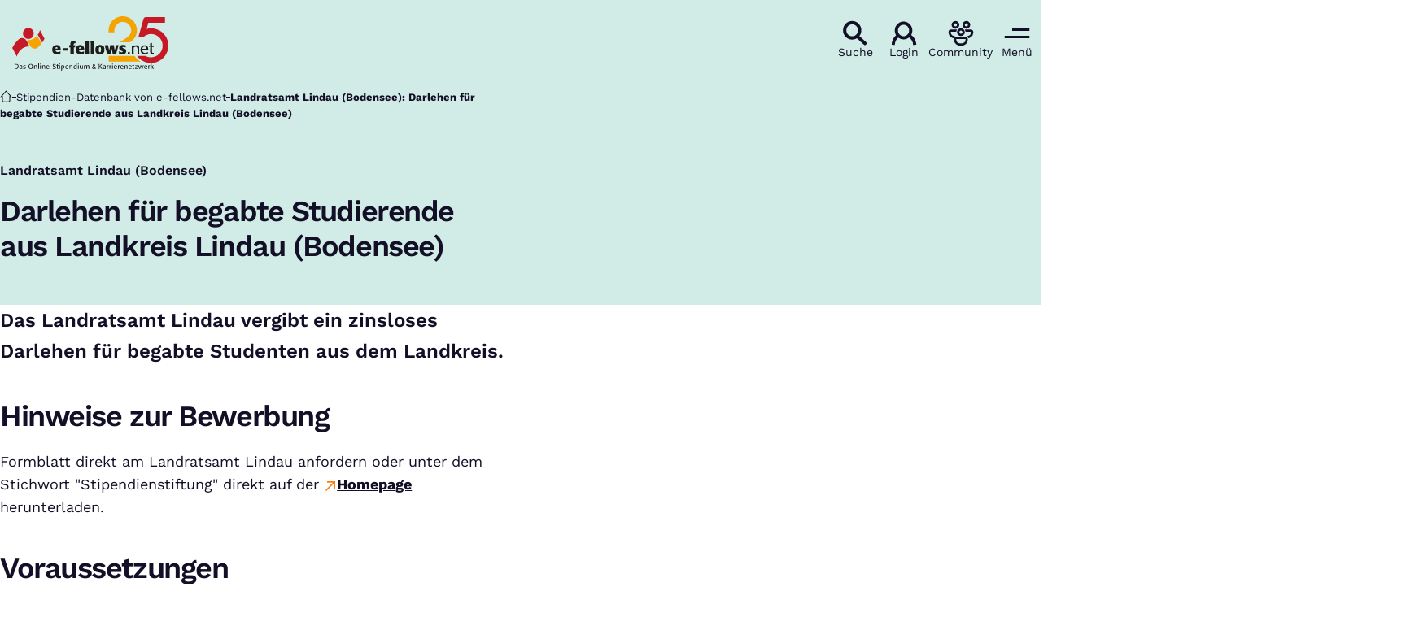

--- FILE ---
content_type: text/html; charset=UTF-8
request_url: https://www.e-fellows.net/stipendien-datenbank/darlehen-fuer-begabte-studierende-aus-landkreis-lindau-bodensee
body_size: 12112
content:
<!DOCTYPE html>
<html class="no-js" lang="de-DE">
<head>
  <meta charset="utf-8">
  <meta name="viewport" content="width=device-width, initial-scale=1.0">

  <title>Landratsamt Lindau (Bodensee): Darlehen - e-fellows.net</title>

  <script>
    document.documentElement.className = document.documentElement.className.replace(/(\s|^)no-js(\s|$)/, '$1js$2');
  </script>

  <link href="https://www.e-fellows.net/assets/stylesheets/main.c6ebe54029.css" rel="stylesheet">
  <link href="https://www.e-fellows.net/assets/fonts/worksans-300.d6c9011068.woff2" rel="preload" as="font" type="font/woff2" crossorigin>
  <link href="https://www.e-fellows.net/assets/fonts/worksans-400.2be2e389ab.woff2" rel="preload" as="font" type="font/woff2" crossorigin>
  <link href="https://www.e-fellows.net/assets/fonts/worksans-600.04f6ad6132.woff2" rel="preload" as="font" type="font/woff2" crossorigin>
  <link href="https://www.e-fellows.net/assets/fonts/worksans-700.ff96da51cd.woff2" rel="preload" as="font" type="font/woff2" crossorigin>
  <link href="https://www.e-fellows.net/assets/fonts/indieflower-400.cccde70d93.woff2" rel="preload" as="font" type="font/woff2" crossorigin>
  <link href="https://www.e-fellows.net/assets/images/apple-touch-icon.c432e60e35.png" rel="apple-touch-icon">
  <link href="https://www.e-fellows.net/favicon.ico" rel="icon">
  <link href="https://www.e-fellows.net/stipendien-datenbank/darlehen-fuer-begabte-studierende-aus-landkreis-lindau-bodensee" rel="canonical">

  <script type="module" src="https://www.e-fellows.net/assets/javascripts/main.0180f955e3.js" crossorigin></script>

  <meta property="og:locale" content="de-DE">
  <meta property="og:site_name" content="e-fellows.net">
  <meta property="og:title" content="Landratsamt Lindau (Bodensee): Darlehen">
  <meta property="og:type" content="website">
  <meta property="og:url" content="https://www.e-fellows.net/stipendien-datenbank/darlehen-fuer-begabte-studierende-aus-landkreis-lindau-bodensee">
  <meta name="robots" content="index, follow, max-snippet:[120], max-image-preview:[large]">
  <meta name="twitter:card" content="summary_large_image">
  <meta name="twitter:site" content="@e_fellows">
  <script src="https://cloud.ccm19.de/app.js?apiKey=252bbb24b4097fc05e9251ad69574dcbf75df4ef2ad77f3b&domain=6266892fc815a61277258408" referrerpolicy="origin"></script>
</head>

<body id="top" data-response-code="200">
  
  <script language="javascript" type="text/javascript">
    //<![CDATA[
    (function(w,d,s,l,i){w[l]=w[l]||[];w[l].push({'gtm.start':new Date().getTime(),event:'gtm.js'});var f=d.getElementsByTagName(s)[0],j=d.createElement(s),dl=l!='dataLayer'?'&l='+l:'';j.async=true;j.src='/gtm.js?id='+i+dl;f.parentNode.insertBefore(j,f);})(window,document,'script','dataLayer','GTM\u002DWWCS47');
    //]]>
  </script>
  
  <script>
    window.dataLayer = window.dataLayer || [];
    dataLayer.push({
      event: 'page_view',
      content: {"id":"687503","title":"Landratsamt Lindau (Bodensee): Darlehen","authors":[],"categories":[],"collections":[],"targetGroups":["medizin & life sciences","geistes- und sozialwissenschaften","mint","jura","wirtschaftswissenschaften"],"type":"Stipendien"},
      companies: undefined,
      universities: undefined,
      careerEvent: undefined,
      server_code: "200",
      env: "production",
    });
  </script>

      <a class="skip-link" href="#content">Zum Inhalt springen</a>

  <div class="site site--for-students-and-professionals site--cyan">
        <div class="site__header">
                  
      <header id="header-48119-41229" class="header">
  <div class="header__inner">
    <div class="header__logo-container">
      <a class="header__logo" href="https://www.e-fellows.net/">
                  <img class="header__logo-img" src="https://www.e-fellows.net/assets/images/logo.485de3c106.svg" width="222" height="67" alt="e-fellows.net, das Online-Stipendium &amp; Karrierenetzwerk">
              </a>
    </div>

    <div class="header__navigation hidden-from--hybrid-app">
      
                      
        <a class="header__button" href="/ki-suche">
          <span class="header__button-symbol">
                          <svg class="icon icon--search header__button-icon" viewBox="0 0 200 200" aria-hidden="true"><use xlink:href="https://www.e-fellows.net/assets/icons/icons.fc94d1438e.svg#search"></use>
</svg>                      </span>

          <span class="header__button-text">Suche</span>
        </a>
      
      
                      
        <a class="header__button" href="https://www.e-fellows.net/login?return_to=/stipendien-datenbank/darlehen-fuer-begabte-studierende-aus-landkreis-lindau-bodensee">
          <span class="header__button-symbol">
                          <svg class="icon icon--user header__button-icon" viewBox="0 0 200 200" aria-hidden="true"><use xlink:href="https://www.e-fellows.net/assets/icons/icons.fc94d1438e.svg#user"></use>
</svg>                      </span>

          <span class="header__button-text">Login</span>
        </a>
      
      
                      
        <a class="header__button" href="https://www.community.e-fellows.net/" rel="noopener noreferrer" target="_blank">
          <span class="header__button-symbol">
                          <svg class="icon icon--community header__button-icon" viewBox="0 0 200 200" aria-hidden="true"><use xlink:href="https://www.e-fellows.net/assets/icons/icons.fc94d1438e.svg#community"></use>
</svg>                      </span>

          <span class="header__button-text">Community</span>
        </a>
      
      
                      
        <button class="header__button" title="Navigation öffnen" type="button" data-overlay="header-48119-41229-menu">
          <span class="header__button-symbol">
                          <svg class="icon icon--menu header__button-icon" viewBox="0 0 200 200" aria-hidden="true"><use xlink:href="https://www.e-fellows.net/assets/icons/icons.fc94d1438e.svg#menu"></use>
</svg>                      </span>

          <span class="header__button-text">Menü</span>
        </button>
      
          </div>
  </div>

        

<div id="header-48119-41229-menu" class="overlay overlay--slim overlay--with-footer menu" hidden aria-label="Menü" aria-labelledby="" data-destroy-after-close="false" data-redirect-after-close="false" data-tracking-category="hamburger_menu">
  <div class="overlay__backdrop"></div>

  <div class="overlay__overlay u-inverted" role="document">
    <div class="overlay__bar">
      
      <button class="overlay__close" type="button" title="Schließen">
        <svg class="icon icon--cross" viewBox="0 0 200 200" aria-hidden="true"><use xlink:href="https://www.e-fellows.net/assets/icons/icons.fc94d1438e.svg#cross"></use>
</svg>      </button>
    </div>

    <div class="overlay__content">
                        <ul class="menu__sections">
                                      
          <li class="menu__section" data-open="false">
                
    <a class="menu__link" href="https://www.e-fellows.net/e-fellows-net-adventskalender" data-layer-push="{&quot;event&quot;:&quot;nav_menu_interaction&quot;,&quot;eventCategory&quot;:&quot;hamburger_menu&quot;,&quot;eventSubcategory&quot;:&quot;clickthrough&quot;,&quot;eventSubcategory2&quot;:&quot;n_a&quot;,&quot;eventSubcategory3&quot;:&quot;level_0&quot;,&quot;eventLocation&quot;:&quot;text_link&quot;,&quot;eventInnerLocation&quot;:1,&quot;eventLabel&quot;:&quot;Adventskalender: mitmachen und gewinnen&quot;,&quot;eventTargetUrl&quot;:&quot;https:\/\/www.e-fellows.net\/e-fellows-net-adventskalender&quot;}">
      <span class="menu__link-text u-underline">Adventskalender: mitmachen und gewinnen</span>

              <span class="menu__link-icon">
          <svg class="icon icon--arrow-right" viewBox="0 0 200 200" aria-hidden="true"><use xlink:href="https://www.e-fellows.net/assets/icons/icons.fc94d1438e.svg#arrow-right"></use>
</svg>        </span>
          </a>
  

                      </li>
                                      
          <li class="menu__section" data-open="false">
                
    <a class="menu__link" href="https://jobs.e-fellows.net/" target="_blank" data-layer-push="{&quot;event&quot;:&quot;nav_menu_interaction&quot;,&quot;eventCategory&quot;:&quot;hamburger_menu&quot;,&quot;eventSubcategory&quot;:&quot;clickthrough&quot;,&quot;eventSubcategory2&quot;:&quot;n_a&quot;,&quot;eventSubcategory3&quot;:&quot;level_0&quot;,&quot;eventLocation&quot;:&quot;text_link&quot;,&quot;eventInnerLocation&quot;:2,&quot;eventLabel&quot;:&quot;Jobbörse&quot;,&quot;eventTargetUrl&quot;:&quot;https:\/\/jobs.e-fellows.net\/&quot;}">
      <span class="menu__link-text u-underline">Jobbörse</span>

              <span class="menu__link-icon">
          <svg class="icon icon--external-link" viewBox="0 0 200 200" aria-hidden="true"><use xlink:href="https://www.e-fellows.net/assets/icons/icons.fc94d1438e.svg#external-link"></use>
</svg>        </span>
          </a>
  

                      </li>
                                      
          <li class="menu__section" data-open="true">
                
    <div class="menu__link">
      <span class="menu__link-text u-underline">Für Studierende und Berufstätige</span>

              <span class="menu__link-icon">
          <svg class="icon icon--caret-down" viewBox="0 0 200 200" aria-hidden="true"><use xlink:href="https://www.e-fellows.net/assets/icons/icons.fc94d1438e.svg#caret-down"></use>
</svg>        </span>
          </div>
  

                          <div class="menu__navigation">
                    
    <ul class="menu__items">
      
      
                                      
        <li class="menu__item">
                          
    <a class="menu__link" href="https://www.e-fellows.net/online-stipendium" data-layer-push="{&quot;event&quot;:&quot;nav_menu_interaction&quot;,&quot;eventCategory&quot;:&quot;hamburger_menu&quot;,&quot;eventSubcategory&quot;:&quot;clickthrough&quot;,&quot;eventSubcategory2&quot;:&quot;n_a&quot;,&quot;eventSubcategory3&quot;:&quot;level_0&quot;,&quot;eventLocation&quot;:&quot;text_link&quot;,&quot;eventInnerLocation&quot;:1,&quot;eventLabel&quot;:&quot;Für Studierende und Berufstätige:e-fellows.net-Stipendium&quot;,&quot;eventTargetUrl&quot;:&quot;https:\/\/www.e-fellows.net\/online-stipendium&quot;}">
      <span class="menu__link-text u-underline">e-fellows.net-Stipendium</span>

              <span class="menu__link-icon">
          <svg class="icon icon--arrow-right" viewBox="0 0 200 200" aria-hidden="true"><use xlink:href="https://www.e-fellows.net/assets/icons/icons.fc94d1438e.svg#arrow-right"></use>
</svg>        </span>
          </a>
  

                              </li>
                                      
        <li class="menu__item">
                          
    <a class="menu__link" href="https://www.e-fellows.net/vorteile" data-layer-push="{&quot;event&quot;:&quot;nav_menu_interaction&quot;,&quot;eventCategory&quot;:&quot;hamburger_menu&quot;,&quot;eventSubcategory&quot;:&quot;clickthrough&quot;,&quot;eventSubcategory2&quot;:&quot;n_a&quot;,&quot;eventSubcategory3&quot;:&quot;level_0&quot;,&quot;eventLocation&quot;:&quot;text_link&quot;,&quot;eventInnerLocation&quot;:2,&quot;eventLabel&quot;:&quot;Für Studierende und Berufstätige:e-fellows.net-Stipendiumsleistungen&quot;,&quot;eventTargetUrl&quot;:&quot;https:\/\/www.e-fellows.net\/vorteile&quot;}">
      <span class="menu__link-text u-underline">e-fellows.net-Stipendiumsleistungen</span>

              <span class="menu__link-icon">
          <svg class="icon icon--arrow-right" viewBox="0 0 200 200" aria-hidden="true"><use xlink:href="https://www.e-fellows.net/assets/icons/icons.fc94d1438e.svg#arrow-right"></use>
</svg>        </span>
          </a>
  

                              </li>
                                      
        <li class="menu__item">
                          
    <a class="menu__link" href="https://www.e-fellows.net/stipendien-datenbank" data-layer-push="{&quot;event&quot;:&quot;nav_menu_interaction&quot;,&quot;eventCategory&quot;:&quot;hamburger_menu&quot;,&quot;eventSubcategory&quot;:&quot;clickthrough&quot;,&quot;eventSubcategory2&quot;:&quot;n_a&quot;,&quot;eventSubcategory3&quot;:&quot;level_0&quot;,&quot;eventLocation&quot;:&quot;text_link&quot;,&quot;eventInnerLocation&quot;:3,&quot;eventLabel&quot;:&quot;Für Studierende und Berufstätige:Stipendien-Datenbank&quot;,&quot;eventTargetUrl&quot;:&quot;https:\/\/www.e-fellows.net\/stipendien-datenbank&quot;}">
      <span class="menu__link-text u-underline">Stipendien-Datenbank</span>

              <span class="menu__link-icon">
          <svg class="icon icon--arrow-right" viewBox="0 0 200 200" aria-hidden="true"><use xlink:href="https://www.e-fellows.net/assets/icons/icons.fc94d1438e.svg#arrow-right"></use>
</svg>        </span>
          </a>
  

                              </li>
                                      
        <li class="menu__item">
                          
    <button class="menu__link" type="button" aria-haspopup="true" aria-expanded="false" aria-controls="header-48119-41229-menu-item-1-item-2-item-3-submenu-4" data-layer-push="{&quot;event&quot;:&quot;nav_menu_interaction&quot;,&quot;eventCategory&quot;:&quot;hamburger_menu&quot;,&quot;eventSubcategory&quot;:&quot;level_down&quot;,&quot;eventSubcategory2&quot;:&quot;n_a&quot;,&quot;eventSubcategory3&quot;:&quot;level_0&quot;,&quot;eventLocation&quot;:&quot;text_link&quot;,&quot;eventInnerLocation&quot;:4,&quot;eventLabel&quot;:&quot;Für Studierende und Berufstätige:Events&quot;,&quot;eventTargetUrl&quot;:null}">
      <span class="menu__link-text u-underline">Events</span>

              <span class="menu__link-icon">
          <svg class="icon icon--caret-right" viewBox="0 0 200 200" aria-hidden="true"><use xlink:href="https://www.e-fellows.net/assets/icons/icons.fc94d1438e.svg#caret-right"></use>
</svg>        </span>
          </button>
  

                          <div id="header-48119-41229-menu-item-1-item-2-item-3-submenu-4" class="menu__submenu" hidden>
                          <div class="menu__back-container">
        <button class="menu__back" type="button" aria-controls="header-48119-41229-menu-item-1-item-2-item-3-submenu-4" title="Zurück zu: Für Studierende und Berufstätige" data-layer-push="{&quot;event&quot;:&quot;nav_menu_interaction&quot;,&quot;eventCategory&quot;:&quot;hamburger_menu&quot;,&quot;eventSubcategory&quot;:&quot;level_up&quot;,&quot;eventSubcategory2&quot;:&quot;n_a&quot;,&quot;eventSubcategory3&quot;:&quot;level_1&quot;,&quot;eventLocation&quot;:&quot;text_link&quot;,&quot;eventInnerLocation&quot;:null,&quot;eventLabel&quot;:&quot;Für Studierende und Berufstätige:Events&quot;,&quot;eventTargetUrl&quot;:null}">
          <span class="menu__back-icon">
            <svg class="icon icon--arrow-left" viewBox="0 0 200 200" aria-hidden="true"><use xlink:href="https://www.e-fellows.net/assets/icons/icons.fc94d1438e.svg#arrow-left"></use>
</svg>          </span>

          <span class="menu__back-text u-underline" aria-hidden="true">Events</span>
        </button>
      </div>
    
    <ul class="menu__items">
      
      
                                      
        <li class="menu__item">
                          
    <a class="menu__link" href="https://www.e-fellows.net/events" data-layer-push="{&quot;event&quot;:&quot;nav_menu_interaction&quot;,&quot;eventCategory&quot;:&quot;hamburger_menu&quot;,&quot;eventSubcategory&quot;:&quot;clickthrough&quot;,&quot;eventSubcategory2&quot;:&quot;n_a&quot;,&quot;eventSubcategory3&quot;:&quot;level_1&quot;,&quot;eventLocation&quot;:&quot;text_link&quot;,&quot;eventInnerLocation&quot;:1,&quot;eventLabel&quot;:&quot;Für Studierende und Berufstätige:Events:Alle Events im Überblick&quot;,&quot;eventTargetUrl&quot;:&quot;https:\/\/www.e-fellows.net\/events&quot;}">
      <span class="menu__link-text u-underline">Alle Events im Überblick</span>

              <span class="menu__link-icon">
          <svg class="icon icon--arrow-right" viewBox="0 0 200 200" aria-hidden="true"><use xlink:href="https://www.e-fellows.net/assets/icons/icons.fc94d1438e.svg#arrow-right"></use>
</svg>        </span>
          </a>
  

                              </li>
                                      
        <li class="menu__item">
                          
    <a class="menu__link" href="https://www.e-fellows.net/events?q=&amp;filters%5BlifePhaseGroup%5D%5B%5D=115797&amp;filters%5Borganization%5D=#c1212374-list" data-layer-push="{&quot;event&quot;:&quot;nav_menu_interaction&quot;,&quot;eventCategory&quot;:&quot;hamburger_menu&quot;,&quot;eventSubcategory&quot;:&quot;clickthrough&quot;,&quot;eventSubcategory2&quot;:&quot;n_a&quot;,&quot;eventSubcategory3&quot;:&quot;level_1&quot;,&quot;eventLocation&quot;:&quot;text_link&quot;,&quot;eventInnerLocation&quot;:2,&quot;eventLabel&quot;:&quot;Für Studierende und Berufstätige:Events:Events für Studierende&quot;,&quot;eventTargetUrl&quot;:&quot;https:\/\/www.e-fellows.net\/events?q=\u0026filters%5BlifePhaseGroup%5D%5B%5D=115797\u0026filters%5Borganization%5D=#c1212374-list&quot;}">
      <span class="menu__link-text u-underline">Events für Studierende</span>

              <span class="menu__link-icon">
          <svg class="icon icon--arrow-right" viewBox="0 0 200 200" aria-hidden="true"><use xlink:href="https://www.e-fellows.net/assets/icons/icons.fc94d1438e.svg#arrow-right"></use>
</svg>        </span>
          </a>
  

                              </li>
                                      
        <li class="menu__item">
                          
    <a class="menu__link" href="https://www.e-fellows.net/events?q=&amp;filters%5BlifePhaseGroup%5D%5B%5D=115799&amp;filters%5Borganization%5D=#c1212374-list" data-layer-push="{&quot;event&quot;:&quot;nav_menu_interaction&quot;,&quot;eventCategory&quot;:&quot;hamburger_menu&quot;,&quot;eventSubcategory&quot;:&quot;clickthrough&quot;,&quot;eventSubcategory2&quot;:&quot;n_a&quot;,&quot;eventSubcategory3&quot;:&quot;level_1&quot;,&quot;eventLocation&quot;:&quot;text_link&quot;,&quot;eventInnerLocation&quot;:3,&quot;eventLabel&quot;:&quot;Für Studierende und Berufstätige:Events:Events für Berufstätige&quot;,&quot;eventTargetUrl&quot;:&quot;https:\/\/www.e-fellows.net\/events?q=\u0026filters%5BlifePhaseGroup%5D%5B%5D=115799\u0026filters%5Borganization%5D=#c1212374-list&quot;}">
      <span class="menu__link-text u-underline">Events für Berufstätige</span>

              <span class="menu__link-icon">
          <svg class="icon icon--arrow-right" viewBox="0 0 200 200" aria-hidden="true"><use xlink:href="https://www.e-fellows.net/assets/icons/icons.fc94d1438e.svg#arrow-right"></use>
</svg>        </span>
          </a>
  

                              </li>
          </ul>
  
              </div>
                              </li>
                                      
        <li class="menu__item">
                          
    <button class="menu__link" type="button" aria-haspopup="true" aria-expanded="false" aria-controls="header-48119-41229-menu-item-1-item-2-item-3-submenu-5" data-layer-push="{&quot;event&quot;:&quot;nav_menu_interaction&quot;,&quot;eventCategory&quot;:&quot;hamburger_menu&quot;,&quot;eventSubcategory&quot;:&quot;level_down&quot;,&quot;eventSubcategory2&quot;:&quot;n_a&quot;,&quot;eventSubcategory3&quot;:&quot;level_0&quot;,&quot;eventLocation&quot;:&quot;text_link&quot;,&quot;eventInnerLocation&quot;:5,&quot;eventLabel&quot;:&quot;Für Studierende und Berufstätige:Studium&quot;,&quot;eventTargetUrl&quot;:null}">
      <span class="menu__link-text u-underline">Studium</span>

              <span class="menu__link-icon">
          <svg class="icon icon--caret-right" viewBox="0 0 200 200" aria-hidden="true"><use xlink:href="https://www.e-fellows.net/assets/icons/icons.fc94d1438e.svg#caret-right"></use>
</svg>        </span>
          </button>
  

                          <div id="header-48119-41229-menu-item-1-item-2-item-3-submenu-5" class="menu__submenu" hidden>
                          <div class="menu__back-container">
        <button class="menu__back" type="button" aria-controls="header-48119-41229-menu-item-1-item-2-item-3-submenu-5" title="Zurück zu: Für Studierende und Berufstätige" data-layer-push="{&quot;event&quot;:&quot;nav_menu_interaction&quot;,&quot;eventCategory&quot;:&quot;hamburger_menu&quot;,&quot;eventSubcategory&quot;:&quot;level_up&quot;,&quot;eventSubcategory2&quot;:&quot;n_a&quot;,&quot;eventSubcategory3&quot;:&quot;level_1&quot;,&quot;eventLocation&quot;:&quot;text_link&quot;,&quot;eventInnerLocation&quot;:null,&quot;eventLabel&quot;:&quot;Für Studierende und Berufstätige:Studium&quot;,&quot;eventTargetUrl&quot;:null}">
          <span class="menu__back-icon">
            <svg class="icon icon--arrow-left" viewBox="0 0 200 200" aria-hidden="true"><use xlink:href="https://www.e-fellows.net/assets/icons/icons.fc94d1438e.svg#arrow-left"></use>
</svg>          </span>

          <span class="menu__back-text u-underline" aria-hidden="true">Studium</span>
        </button>
      </div>
    
    <ul class="menu__items">
      
      
                                      
        <li class="menu__item">
                          
    <a class="menu__link" href="https://www.e-fellows.net/studiengaenge" data-layer-push="{&quot;event&quot;:&quot;nav_menu_interaction&quot;,&quot;eventCategory&quot;:&quot;hamburger_menu&quot;,&quot;eventSubcategory&quot;:&quot;clickthrough&quot;,&quot;eventSubcategory2&quot;:&quot;n_a&quot;,&quot;eventSubcategory3&quot;:&quot;level_1&quot;,&quot;eventLocation&quot;:&quot;text_link&quot;,&quot;eventInnerLocation&quot;:1,&quot;eventLabel&quot;:&quot;Für Studierende und Berufstätige:Studium:Studiengänge von A bis Z&quot;,&quot;eventTargetUrl&quot;:&quot;https:\/\/www.e-fellows.net\/studiengaenge&quot;}">
      <span class="menu__link-text u-underline">Studiengänge von A bis Z</span>

              <span class="menu__link-icon">
          <svg class="icon icon--arrow-right" viewBox="0 0 200 200" aria-hidden="true"><use xlink:href="https://www.e-fellows.net/assets/icons/icons.fc94d1438e.svg#arrow-right"></use>
</svg>        </span>
          </a>
  

                              </li>
                                      
        <li class="menu__item">
                          
    <a class="menu__link" href="https://www.e-fellows.net/studium/bachelor" data-layer-push="{&quot;event&quot;:&quot;nav_menu_interaction&quot;,&quot;eventCategory&quot;:&quot;hamburger_menu&quot;,&quot;eventSubcategory&quot;:&quot;clickthrough&quot;,&quot;eventSubcategory2&quot;:&quot;n_a&quot;,&quot;eventSubcategory3&quot;:&quot;level_1&quot;,&quot;eventLocation&quot;:&quot;text_link&quot;,&quot;eventInnerLocation&quot;:2,&quot;eventLabel&quot;:&quot;Für Studierende und Berufstätige:Studium:Bachelor-Studium&quot;,&quot;eventTargetUrl&quot;:&quot;https:\/\/www.e-fellows.net\/studium\/bachelor&quot;}">
      <span class="menu__link-text u-underline">Bachelor-Studium</span>

              <span class="menu__link-icon">
          <svg class="icon icon--arrow-right" viewBox="0 0 200 200" aria-hidden="true"><use xlink:href="https://www.e-fellows.net/assets/icons/icons.fc94d1438e.svg#arrow-right"></use>
</svg>        </span>
          </a>
  

                              </li>
                                      
        <li class="menu__item">
                          
    <a class="menu__link" href="https://www.e-fellows.net/studium/master" data-layer-push="{&quot;event&quot;:&quot;nav_menu_interaction&quot;,&quot;eventCategory&quot;:&quot;hamburger_menu&quot;,&quot;eventSubcategory&quot;:&quot;clickthrough&quot;,&quot;eventSubcategory2&quot;:&quot;n_a&quot;,&quot;eventSubcategory3&quot;:&quot;level_1&quot;,&quot;eventLocation&quot;:&quot;text_link&quot;,&quot;eventInnerLocation&quot;:3,&quot;eventLabel&quot;:&quot;Für Studierende und Berufstätige:Studium:Master-Studium&quot;,&quot;eventTargetUrl&quot;:&quot;https:\/\/www.e-fellows.net\/studium\/master&quot;}">
      <span class="menu__link-text u-underline">Master-Studium</span>

              <span class="menu__link-icon">
          <svg class="icon icon--arrow-right" viewBox="0 0 200 200" aria-hidden="true"><use xlink:href="https://www.e-fellows.net/assets/icons/icons.fc94d1438e.svg#arrow-right"></use>
</svg>        </span>
          </a>
  

                              </li>
                                      
        <li class="menu__item">
                          
    <a class="menu__link" href="https://www.e-fellows.net/studium/ll-m" data-layer-push="{&quot;event&quot;:&quot;nav_menu_interaction&quot;,&quot;eventCategory&quot;:&quot;hamburger_menu&quot;,&quot;eventSubcategory&quot;:&quot;clickthrough&quot;,&quot;eventSubcategory2&quot;:&quot;n_a&quot;,&quot;eventSubcategory3&quot;:&quot;level_1&quot;,&quot;eventLocation&quot;:&quot;text_link&quot;,&quot;eventInnerLocation&quot;:4,&quot;eventLabel&quot;:&quot;Für Studierende und Berufstätige:Studium:LL.M.-Studium&quot;,&quot;eventTargetUrl&quot;:&quot;https:\/\/www.e-fellows.net\/studium\/ll-m&quot;}">
      <span class="menu__link-text u-underline">LL.M.-Studium</span>

              <span class="menu__link-icon">
          <svg class="icon icon--arrow-right" viewBox="0 0 200 200" aria-hidden="true"><use xlink:href="https://www.e-fellows.net/assets/icons/icons.fc94d1438e.svg#arrow-right"></use>
</svg>        </span>
          </a>
  

                              </li>
                                      
        <li class="menu__item">
                          
    <a class="menu__link" href="https://www.e-fellows.net/studium/promotion" data-layer-push="{&quot;event&quot;:&quot;nav_menu_interaction&quot;,&quot;eventCategory&quot;:&quot;hamburger_menu&quot;,&quot;eventSubcategory&quot;:&quot;clickthrough&quot;,&quot;eventSubcategory2&quot;:&quot;n_a&quot;,&quot;eventSubcategory3&quot;:&quot;level_1&quot;,&quot;eventLocation&quot;:&quot;text_link&quot;,&quot;eventInnerLocation&quot;:5,&quot;eventLabel&quot;:&quot;Für Studierende und Berufstätige:Studium:Promotion&quot;,&quot;eventTargetUrl&quot;:&quot;https:\/\/www.e-fellows.net\/studium\/promotion&quot;}">
      <span class="menu__link-text u-underline">Promotion</span>

              <span class="menu__link-icon">
          <svg class="icon icon--arrow-right" viewBox="0 0 200 200" aria-hidden="true"><use xlink:href="https://www.e-fellows.net/assets/icons/icons.fc94d1438e.svg#arrow-right"></use>
</svg>        </span>
          </a>
  

                              </li>
                                      
        <li class="menu__item">
                          
    <a class="menu__link" href="https://www.e-fellows.net/studium/mba" data-layer-push="{&quot;event&quot;:&quot;nav_menu_interaction&quot;,&quot;eventCategory&quot;:&quot;hamburger_menu&quot;,&quot;eventSubcategory&quot;:&quot;clickthrough&quot;,&quot;eventSubcategory2&quot;:&quot;n_a&quot;,&quot;eventSubcategory3&quot;:&quot;level_1&quot;,&quot;eventLocation&quot;:&quot;text_link&quot;,&quot;eventInnerLocation&quot;:6,&quot;eventLabel&quot;:&quot;Für Studierende und Berufstätige:Studium:MBA  und Executive MBA&quot;,&quot;eventTargetUrl&quot;:&quot;https:\/\/www.e-fellows.net\/studium\/mba&quot;}">
      <span class="menu__link-text u-underline">MBA  und Executive MBA</span>

              <span class="menu__link-icon">
          <svg class="icon icon--arrow-right" viewBox="0 0 200 200" aria-hidden="true"><use xlink:href="https://www.e-fellows.net/assets/icons/icons.fc94d1438e.svg#arrow-right"></use>
</svg>        </span>
          </a>
  

                              </li>
                                      
        <li class="menu__item menu__item--divider">
                      <div class="menu__divider">Alle Inhalte nach Fachbereichen:</div>
                  </li>
                                      
        <li class="menu__item">
                          
    <a class="menu__link" href="https://www.e-fellows.net/jura" data-layer-push="{&quot;event&quot;:&quot;nav_menu_interaction&quot;,&quot;eventCategory&quot;:&quot;hamburger_menu&quot;,&quot;eventSubcategory&quot;:&quot;clickthrough&quot;,&quot;eventSubcategory2&quot;:&quot;n_a&quot;,&quot;eventSubcategory3&quot;:&quot;level_1&quot;,&quot;eventLocation&quot;:&quot;text_link&quot;,&quot;eventInnerLocation&quot;:8,&quot;eventLabel&quot;:&quot;Für Studierende und Berufstätige:Studium:Jura&quot;,&quot;eventTargetUrl&quot;:&quot;https:\/\/www.e-fellows.net\/jura&quot;}">
      <span class="menu__link-text u-underline">Jura</span>

              <span class="menu__link-icon">
          <svg class="icon icon--arrow-right" viewBox="0 0 200 200" aria-hidden="true"><use xlink:href="https://www.e-fellows.net/assets/icons/icons.fc94d1438e.svg#arrow-right"></use>
</svg>        </span>
          </a>
  

                              </li>
                                      
        <li class="menu__item">
                          
    <a class="menu__link" href="https://www.e-fellows.net/mint" data-layer-push="{&quot;event&quot;:&quot;nav_menu_interaction&quot;,&quot;eventCategory&quot;:&quot;hamburger_menu&quot;,&quot;eventSubcategory&quot;:&quot;clickthrough&quot;,&quot;eventSubcategory2&quot;:&quot;n_a&quot;,&quot;eventSubcategory3&quot;:&quot;level_1&quot;,&quot;eventLocation&quot;:&quot;text_link&quot;,&quot;eventInnerLocation&quot;:9,&quot;eventLabel&quot;:&quot;Für Studierende und Berufstätige:Studium:MINT&quot;,&quot;eventTargetUrl&quot;:&quot;https:\/\/www.e-fellows.net\/mint&quot;}">
      <span class="menu__link-text u-underline">MINT</span>

              <span class="menu__link-icon">
          <svg class="icon icon--arrow-right" viewBox="0 0 200 200" aria-hidden="true"><use xlink:href="https://www.e-fellows.net/assets/icons/icons.fc94d1438e.svg#arrow-right"></use>
</svg>        </span>
          </a>
  

                              </li>
                                      
        <li class="menu__item">
                          
    <a class="menu__link" href="https://www.e-fellows.net/wirtschaftswissenschaften" data-layer-push="{&quot;event&quot;:&quot;nav_menu_interaction&quot;,&quot;eventCategory&quot;:&quot;hamburger_menu&quot;,&quot;eventSubcategory&quot;:&quot;clickthrough&quot;,&quot;eventSubcategory2&quot;:&quot;n_a&quot;,&quot;eventSubcategory3&quot;:&quot;level_1&quot;,&quot;eventLocation&quot;:&quot;text_link&quot;,&quot;eventInnerLocation&quot;:10,&quot;eventLabel&quot;:&quot;Für Studierende und Berufstätige:Studium:Wirtschaftswissenschaften&quot;,&quot;eventTargetUrl&quot;:&quot;https:\/\/www.e-fellows.net\/wirtschaftswissenschaften&quot;}">
      <span class="menu__link-text u-underline">Wirtschaftswissenschaften</span>

              <span class="menu__link-icon">
          <svg class="icon icon--arrow-right" viewBox="0 0 200 200" aria-hidden="true"><use xlink:href="https://www.e-fellows.net/assets/icons/icons.fc94d1438e.svg#arrow-right"></use>
</svg>        </span>
          </a>
  

                              </li>
                                      
        <li class="menu__item">
                          
    <a class="menu__link" href="https://www.e-fellows.net/medizin-life-sciences" data-layer-push="{&quot;event&quot;:&quot;nav_menu_interaction&quot;,&quot;eventCategory&quot;:&quot;hamburger_menu&quot;,&quot;eventSubcategory&quot;:&quot;clickthrough&quot;,&quot;eventSubcategory2&quot;:&quot;n_a&quot;,&quot;eventSubcategory3&quot;:&quot;level_1&quot;,&quot;eventLocation&quot;:&quot;text_link&quot;,&quot;eventInnerLocation&quot;:11,&quot;eventLabel&quot;:&quot;Für Studierende und Berufstätige:Studium:Medizin und Life Sciences&quot;,&quot;eventTargetUrl&quot;:&quot;https:\/\/www.e-fellows.net\/medizin-life-sciences&quot;}">
      <span class="menu__link-text u-underline">Medizin und Life Sciences</span>

              <span class="menu__link-icon">
          <svg class="icon icon--arrow-right" viewBox="0 0 200 200" aria-hidden="true"><use xlink:href="https://www.e-fellows.net/assets/icons/icons.fc94d1438e.svg#arrow-right"></use>
</svg>        </span>
          </a>
  

                              </li>
                                      
        <li class="menu__item">
                          
    <a class="menu__link" href="https://www.e-fellows.net/geistes-und-sozialwissenschaften" data-layer-push="{&quot;event&quot;:&quot;nav_menu_interaction&quot;,&quot;eventCategory&quot;:&quot;hamburger_menu&quot;,&quot;eventSubcategory&quot;:&quot;clickthrough&quot;,&quot;eventSubcategory2&quot;:&quot;n_a&quot;,&quot;eventSubcategory3&quot;:&quot;level_1&quot;,&quot;eventLocation&quot;:&quot;text_link&quot;,&quot;eventInnerLocation&quot;:12,&quot;eventLabel&quot;:&quot;Für Studierende und Berufstätige:Studium:Geistes- und Sozialwissenschaften&quot;,&quot;eventTargetUrl&quot;:&quot;https:\/\/www.e-fellows.net\/geistes-und-sozialwissenschaften&quot;}">
      <span class="menu__link-text u-underline">Geistes- und Sozialwissenschaften</span>

              <span class="menu__link-icon">
          <svg class="icon icon--arrow-right" viewBox="0 0 200 200" aria-hidden="true"><use xlink:href="https://www.e-fellows.net/assets/icons/icons.fc94d1438e.svg#arrow-right"></use>
</svg>        </span>
          </a>
  

                              </li>
          </ul>
  
              </div>
                              </li>
                                      
        <li class="menu__item">
                          
    <button class="menu__link" type="button" aria-haspopup="true" aria-expanded="false" aria-controls="header-48119-41229-menu-item-1-item-2-item-3-submenu-6" data-layer-push="{&quot;event&quot;:&quot;nav_menu_interaction&quot;,&quot;eventCategory&quot;:&quot;hamburger_menu&quot;,&quot;eventSubcategory&quot;:&quot;level_down&quot;,&quot;eventSubcategory2&quot;:&quot;n_a&quot;,&quot;eventSubcategory3&quot;:&quot;level_0&quot;,&quot;eventLocation&quot;:&quot;text_link&quot;,&quot;eventInnerLocation&quot;:6,&quot;eventLabel&quot;:&quot;Für Studierende und Berufstätige:Arbeitgeber und Jobs&quot;,&quot;eventTargetUrl&quot;:null}">
      <span class="menu__link-text u-underline">Arbeitgeber und Jobs</span>

              <span class="menu__link-icon">
          <svg class="icon icon--caret-right" viewBox="0 0 200 200" aria-hidden="true"><use xlink:href="https://www.e-fellows.net/assets/icons/icons.fc94d1438e.svg#caret-right"></use>
</svg>        </span>
          </button>
  

                          <div id="header-48119-41229-menu-item-1-item-2-item-3-submenu-6" class="menu__submenu" hidden>
                          <div class="menu__back-container">
        <button class="menu__back" type="button" aria-controls="header-48119-41229-menu-item-1-item-2-item-3-submenu-6" title="Zurück zu: Für Studierende und Berufstätige" data-layer-push="{&quot;event&quot;:&quot;nav_menu_interaction&quot;,&quot;eventCategory&quot;:&quot;hamburger_menu&quot;,&quot;eventSubcategory&quot;:&quot;level_up&quot;,&quot;eventSubcategory2&quot;:&quot;n_a&quot;,&quot;eventSubcategory3&quot;:&quot;level_1&quot;,&quot;eventLocation&quot;:&quot;text_link&quot;,&quot;eventInnerLocation&quot;:null,&quot;eventLabel&quot;:&quot;Für Studierende und Berufstätige:Arbeitgeber und Jobs&quot;,&quot;eventTargetUrl&quot;:null}">
          <span class="menu__back-icon">
            <svg class="icon icon--arrow-left" viewBox="0 0 200 200" aria-hidden="true"><use xlink:href="https://www.e-fellows.net/assets/icons/icons.fc94d1438e.svg#arrow-left"></use>
</svg>          </span>

          <span class="menu__back-text u-underline" aria-hidden="true">Arbeitgeber und Jobs</span>
        </button>
      </div>
    
    <ul class="menu__items">
      
      
                                      
        <li class="menu__item">
                          
    <a class="menu__link" href="https://www.e-fellows.net/unternehmen#partnerunternehmen" data-layer-push="{&quot;event&quot;:&quot;nav_menu_interaction&quot;,&quot;eventCategory&quot;:&quot;hamburger_menu&quot;,&quot;eventSubcategory&quot;:&quot;clickthrough&quot;,&quot;eventSubcategory2&quot;:&quot;n_a&quot;,&quot;eventSubcategory3&quot;:&quot;level_1&quot;,&quot;eventLocation&quot;:&quot;text_link&quot;,&quot;eventInnerLocation&quot;:1,&quot;eventLabel&quot;:&quot;Für Studierende und Berufstätige:Arbeitgeber und Jobs:Unsere Partnerunternehmen&quot;,&quot;eventTargetUrl&quot;:&quot;https:\/\/www.e-fellows.net\/unternehmen#partnerunternehmen&quot;}">
      <span class="menu__link-text u-underline">Unsere Partnerunternehmen</span>

              <span class="menu__link-icon">
          <svg class="icon icon--arrow-right" viewBox="0 0 200 200" aria-hidden="true"><use xlink:href="https://www.e-fellows.net/assets/icons/icons.fc94d1438e.svg#arrow-right"></use>
</svg>        </span>
          </a>
  

                              </li>
                                      
        <li class="menu__item">
                          
    <a class="menu__link" href="https://www.e-fellows.net/unternehmen#alle-unternehmen" data-layer-push="{&quot;event&quot;:&quot;nav_menu_interaction&quot;,&quot;eventCategory&quot;:&quot;hamburger_menu&quot;,&quot;eventSubcategory&quot;:&quot;clickthrough&quot;,&quot;eventSubcategory2&quot;:&quot;n_a&quot;,&quot;eventSubcategory3&quot;:&quot;level_1&quot;,&quot;eventLocation&quot;:&quot;text_link&quot;,&quot;eventInnerLocation&quot;:2,&quot;eventLabel&quot;:&quot;Für Studierende und Berufstätige:Arbeitgeber und Jobs:Arbeitgeber von A bis Z&quot;,&quot;eventTargetUrl&quot;:&quot;https:\/\/www.e-fellows.net\/unternehmen#alle-unternehmen&quot;}">
      <span class="menu__link-text u-underline">Arbeitgeber von A bis Z</span>

              <span class="menu__link-icon">
          <svg class="icon icon--arrow-right" viewBox="0 0 200 200" aria-hidden="true"><use xlink:href="https://www.e-fellows.net/assets/icons/icons.fc94d1438e.svg#arrow-right"></use>
</svg>        </span>
          </a>
  

                              </li>
                                      
        <li class="menu__item">
                          
    <a class="menu__link" href="https://www.e-fellows.net/karriere/trainee" data-layer-push="{&quot;event&quot;:&quot;nav_menu_interaction&quot;,&quot;eventCategory&quot;:&quot;hamburger_menu&quot;,&quot;eventSubcategory&quot;:&quot;clickthrough&quot;,&quot;eventSubcategory2&quot;:&quot;n_a&quot;,&quot;eventSubcategory3&quot;:&quot;level_1&quot;,&quot;eventLocation&quot;:&quot;text_link&quot;,&quot;eventInnerLocation&quot;:3,&quot;eventLabel&quot;:&quot;Für Studierende und Berufstätige:Arbeitgeber und Jobs:Trainee&quot;,&quot;eventTargetUrl&quot;:&quot;https:\/\/www.e-fellows.net\/karriere\/trainee&quot;}">
      <span class="menu__link-text u-underline">Trainee</span>

              <span class="menu__link-icon">
          <svg class="icon icon--arrow-right" viewBox="0 0 200 200" aria-hidden="true"><use xlink:href="https://www.e-fellows.net/assets/icons/icons.fc94d1438e.svg#arrow-right"></use>
</svg>        </span>
          </a>
  

                              </li>
                                      
        <li class="menu__item">
                          
    <a class="menu__link" href="https://jobs.e-fellows.net/" target="_blank" data-layer-push="{&quot;event&quot;:&quot;nav_menu_interaction&quot;,&quot;eventCategory&quot;:&quot;hamburger_menu&quot;,&quot;eventSubcategory&quot;:&quot;clickthrough&quot;,&quot;eventSubcategory2&quot;:&quot;n_a&quot;,&quot;eventSubcategory3&quot;:&quot;level_1&quot;,&quot;eventLocation&quot;:&quot;text_link&quot;,&quot;eventInnerLocation&quot;:4,&quot;eventLabel&quot;:&quot;Für Studierende und Berufstätige:Arbeitgeber und Jobs:Jobbörse&quot;,&quot;eventTargetUrl&quot;:&quot;https:\/\/jobs.e-fellows.net\/&quot;}">
      <span class="menu__link-text u-underline">Jobbörse</span>

              <span class="menu__link-icon">
          <svg class="icon icon--external-link" viewBox="0 0 200 200" aria-hidden="true"><use xlink:href="https://www.e-fellows.net/assets/icons/icons.fc94d1438e.svg#external-link"></use>
</svg>        </span>
          </a>
  

                              </li>
                                      
        <li class="menu__item menu__item--divider">
                      <div class="menu__divider">Alle Inhalte nach Branchen:</div>
                  </li>
                                      
        <li class="menu__item">
                          
    <a class="menu__link" href="https://www.e-fellows.net/beratung" data-layer-push="{&quot;event&quot;:&quot;nav_menu_interaction&quot;,&quot;eventCategory&quot;:&quot;hamburger_menu&quot;,&quot;eventSubcategory&quot;:&quot;clickthrough&quot;,&quot;eventSubcategory2&quot;:&quot;n_a&quot;,&quot;eventSubcategory3&quot;:&quot;level_1&quot;,&quot;eventLocation&quot;:&quot;text_link&quot;,&quot;eventInnerLocation&quot;:6,&quot;eventLabel&quot;:&quot;Für Studierende und Berufstätige:Arbeitgeber und Jobs:Beratung&quot;,&quot;eventTargetUrl&quot;:&quot;https:\/\/www.e-fellows.net\/beratung&quot;}">
      <span class="menu__link-text u-underline">Beratung</span>

              <span class="menu__link-icon">
          <svg class="icon icon--arrow-right" viewBox="0 0 200 200" aria-hidden="true"><use xlink:href="https://www.e-fellows.net/assets/icons/icons.fc94d1438e.svg#arrow-right"></use>
</svg>        </span>
          </a>
  

                              </li>
                                      
        <li class="menu__item">
                          
    <a class="menu__link" href="https://www.e-fellows.net/banking" data-layer-push="{&quot;event&quot;:&quot;nav_menu_interaction&quot;,&quot;eventCategory&quot;:&quot;hamburger_menu&quot;,&quot;eventSubcategory&quot;:&quot;clickthrough&quot;,&quot;eventSubcategory2&quot;:&quot;n_a&quot;,&quot;eventSubcategory3&quot;:&quot;level_1&quot;,&quot;eventLocation&quot;:&quot;text_link&quot;,&quot;eventInnerLocation&quot;:7,&quot;eventLabel&quot;:&quot;Für Studierende und Berufstätige:Arbeitgeber und Jobs:Banking&quot;,&quot;eventTargetUrl&quot;:&quot;https:\/\/www.e-fellows.net\/banking&quot;}">
      <span class="menu__link-text u-underline">Banking</span>

              <span class="menu__link-icon">
          <svg class="icon icon--arrow-right" viewBox="0 0 200 200" aria-hidden="true"><use xlink:href="https://www.e-fellows.net/assets/icons/icons.fc94d1438e.svg#arrow-right"></use>
</svg>        </span>
          </a>
  

                              </li>
                                      
        <li class="menu__item">
                          
    <a class="menu__link" href="https://www.e-fellows.net/wirtschaftspruefung-steuerberatung" data-layer-push="{&quot;event&quot;:&quot;nav_menu_interaction&quot;,&quot;eventCategory&quot;:&quot;hamburger_menu&quot;,&quot;eventSubcategory&quot;:&quot;clickthrough&quot;,&quot;eventSubcategory2&quot;:&quot;n_a&quot;,&quot;eventSubcategory3&quot;:&quot;level_1&quot;,&quot;eventLocation&quot;:&quot;text_link&quot;,&quot;eventInnerLocation&quot;:8,&quot;eventLabel&quot;:&quot;Für Studierende und Berufstätige:Arbeitgeber und Jobs:Wirtschaftsprüfung und Steuerberatung&quot;,&quot;eventTargetUrl&quot;:&quot;https:\/\/www.e-fellows.net\/wirtschaftspruefung-steuerberatung&quot;}">
      <span class="menu__link-text u-underline">Wirtschaftsprüfung und Steuerberatung</span>

              <span class="menu__link-icon">
          <svg class="icon icon--arrow-right" viewBox="0 0 200 200" aria-hidden="true"><use xlink:href="https://www.e-fellows.net/assets/icons/icons.fc94d1438e.svg#arrow-right"></use>
</svg>        </span>
          </a>
  

                              </li>
                                      
        <li class="menu__item">
                          
    <a class="menu__link" href="https://www.e-fellows.net/kanzlei" data-layer-push="{&quot;event&quot;:&quot;nav_menu_interaction&quot;,&quot;eventCategory&quot;:&quot;hamburger_menu&quot;,&quot;eventSubcategory&quot;:&quot;clickthrough&quot;,&quot;eventSubcategory2&quot;:&quot;n_a&quot;,&quot;eventSubcategory3&quot;:&quot;level_1&quot;,&quot;eventLocation&quot;:&quot;text_link&quot;,&quot;eventInnerLocation&quot;:9,&quot;eventLabel&quot;:&quot;Für Studierende und Berufstätige:Arbeitgeber und Jobs:Kanzlei&quot;,&quot;eventTargetUrl&quot;:&quot;https:\/\/www.e-fellows.net\/kanzlei&quot;}">
      <span class="menu__link-text u-underline">Kanzlei</span>

              <span class="menu__link-icon">
          <svg class="icon icon--arrow-right" viewBox="0 0 200 200" aria-hidden="true"><use xlink:href="https://www.e-fellows.net/assets/icons/icons.fc94d1438e.svg#arrow-right"></use>
</svg>        </span>
          </a>
  

                              </li>
                                      
        <li class="menu__item">
                          
    <a class="menu__link" href="https://www.e-fellows.net/it" data-layer-push="{&quot;event&quot;:&quot;nav_menu_interaction&quot;,&quot;eventCategory&quot;:&quot;hamburger_menu&quot;,&quot;eventSubcategory&quot;:&quot;clickthrough&quot;,&quot;eventSubcategory2&quot;:&quot;n_a&quot;,&quot;eventSubcategory3&quot;:&quot;level_1&quot;,&quot;eventLocation&quot;:&quot;text_link&quot;,&quot;eventInnerLocation&quot;:10,&quot;eventLabel&quot;:&quot;Für Studierende und Berufstätige:Arbeitgeber und Jobs:IT&quot;,&quot;eventTargetUrl&quot;:&quot;https:\/\/www.e-fellows.net\/it&quot;}">
      <span class="menu__link-text u-underline">IT</span>

              <span class="menu__link-icon">
          <svg class="icon icon--arrow-right" viewBox="0 0 200 200" aria-hidden="true"><use xlink:href="https://www.e-fellows.net/assets/icons/icons.fc94d1438e.svg#arrow-right"></use>
</svg>        </span>
          </a>
  

                              </li>
                                      
        <li class="menu__item">
                          
    <a class="menu__link" href="https://www.e-fellows.net/versicherung" data-layer-push="{&quot;event&quot;:&quot;nav_menu_interaction&quot;,&quot;eventCategory&quot;:&quot;hamburger_menu&quot;,&quot;eventSubcategory&quot;:&quot;clickthrough&quot;,&quot;eventSubcategory2&quot;:&quot;n_a&quot;,&quot;eventSubcategory3&quot;:&quot;level_1&quot;,&quot;eventLocation&quot;:&quot;text_link&quot;,&quot;eventInnerLocation&quot;:11,&quot;eventLabel&quot;:&quot;Für Studierende und Berufstätige:Arbeitgeber und Jobs:Versicherung&quot;,&quot;eventTargetUrl&quot;:&quot;https:\/\/www.e-fellows.net\/versicherung&quot;}">
      <span class="menu__link-text u-underline">Versicherung</span>

              <span class="menu__link-icon">
          <svg class="icon icon--arrow-right" viewBox="0 0 200 200" aria-hidden="true"><use xlink:href="https://www.e-fellows.net/assets/icons/icons.fc94d1438e.svg#arrow-right"></use>
</svg>        </span>
          </a>
  

                              </li>
          </ul>
  
              </div>
                              </li>
                                      
        <li class="menu__item">
                          
    <button class="menu__link" type="button" aria-haspopup="true" aria-expanded="false" aria-controls="header-48119-41229-menu-item-1-item-2-item-3-submenu-7" data-layer-push="{&quot;event&quot;:&quot;nav_menu_interaction&quot;,&quot;eventCategory&quot;:&quot;hamburger_menu&quot;,&quot;eventSubcategory&quot;:&quot;level_down&quot;,&quot;eventSubcategory2&quot;:&quot;n_a&quot;,&quot;eventSubcategory3&quot;:&quot;level_0&quot;,&quot;eventLocation&quot;:&quot;text_link&quot;,&quot;eventInnerLocation&quot;:7,&quot;eventLabel&quot;:&quot;Für Studierende und Berufstätige:Wissen zu Studium und Karriere&quot;,&quot;eventTargetUrl&quot;:null}">
      <span class="menu__link-text u-underline">Wissen zu Studium und Karriere</span>

              <span class="menu__link-icon">
          <svg class="icon icon--caret-right" viewBox="0 0 200 200" aria-hidden="true"><use xlink:href="https://www.e-fellows.net/assets/icons/icons.fc94d1438e.svg#caret-right"></use>
</svg>        </span>
          </button>
  

                          <div id="header-48119-41229-menu-item-1-item-2-item-3-submenu-7" class="menu__submenu" hidden>
                          <div class="menu__back-container">
        <button class="menu__back" type="button" aria-controls="header-48119-41229-menu-item-1-item-2-item-3-submenu-7" title="Zurück zu: Für Studierende und Berufstätige" data-layer-push="{&quot;event&quot;:&quot;nav_menu_interaction&quot;,&quot;eventCategory&quot;:&quot;hamburger_menu&quot;,&quot;eventSubcategory&quot;:&quot;level_up&quot;,&quot;eventSubcategory2&quot;:&quot;n_a&quot;,&quot;eventSubcategory3&quot;:&quot;level_1&quot;,&quot;eventLocation&quot;:&quot;text_link&quot;,&quot;eventInnerLocation&quot;:null,&quot;eventLabel&quot;:&quot;Für Studierende und Berufstätige:Wissen zu Studium und Karriere&quot;,&quot;eventTargetUrl&quot;:null}">
          <span class="menu__back-icon">
            <svg class="icon icon--arrow-left" viewBox="0 0 200 200" aria-hidden="true"><use xlink:href="https://www.e-fellows.net/assets/icons/icons.fc94d1438e.svg#arrow-left"></use>
</svg>          </span>

          <span class="menu__back-text u-underline" aria-hidden="true">Wissen zu Studium und Karriere</span>
        </button>
      </div>
    
    <ul class="menu__items">
      
      
                                      
        <li class="menu__item">
                          
    <a class="menu__link" href="https://www.e-fellows.net/magazin" data-layer-push="{&quot;event&quot;:&quot;nav_menu_interaction&quot;,&quot;eventCategory&quot;:&quot;hamburger_menu&quot;,&quot;eventSubcategory&quot;:&quot;clickthrough&quot;,&quot;eventSubcategory2&quot;:&quot;n_a&quot;,&quot;eventSubcategory3&quot;:&quot;level_1&quot;,&quot;eventLocation&quot;:&quot;text_link&quot;,&quot;eventInnerLocation&quot;:1,&quot;eventLabel&quot;:&quot;Für Studierende und Berufstätige:Wissen zu Studium und Karriere:Alle Artikel im Überblick&quot;,&quot;eventTargetUrl&quot;:&quot;https:\/\/www.e-fellows.net\/magazin&quot;}">
      <span class="menu__link-text u-underline">Alle Artikel im Überblick</span>

              <span class="menu__link-icon">
          <svg class="icon icon--arrow-right" viewBox="0 0 200 200" aria-hidden="true"><use xlink:href="https://www.e-fellows.net/assets/icons/icons.fc94d1438e.svg#arrow-right"></use>
</svg>        </span>
          </a>
  

                              </li>
                                      
        <li class="menu__item">
                          
    <a class="menu__link" href="https://www.e-fellows.net/studium/studienfinanzierung" data-layer-push="{&quot;event&quot;:&quot;nav_menu_interaction&quot;,&quot;eventCategory&quot;:&quot;hamburger_menu&quot;,&quot;eventSubcategory&quot;:&quot;clickthrough&quot;,&quot;eventSubcategory2&quot;:&quot;n_a&quot;,&quot;eventSubcategory3&quot;:&quot;level_1&quot;,&quot;eventLocation&quot;:&quot;text_link&quot;,&quot;eventInnerLocation&quot;:2,&quot;eventLabel&quot;:&quot;Für Studierende und Berufstätige:Wissen zu Studium und Karriere:Studienfinanzierung&quot;,&quot;eventTargetUrl&quot;:&quot;https:\/\/www.e-fellows.net\/studium\/studienfinanzierung&quot;}">
      <span class="menu__link-text u-underline">Studienfinanzierung</span>

              <span class="menu__link-icon">
          <svg class="icon icon--arrow-right" viewBox="0 0 200 200" aria-hidden="true"><use xlink:href="https://www.e-fellows.net/assets/icons/icons.fc94d1438e.svg#arrow-right"></use>
</svg>        </span>
          </a>
  

                              </li>
                                      
        <li class="menu__item">
                          
    <a class="menu__link" href="https://www.e-fellows.net/geld" data-layer-push="{&quot;event&quot;:&quot;nav_menu_interaction&quot;,&quot;eventCategory&quot;:&quot;hamburger_menu&quot;,&quot;eventSubcategory&quot;:&quot;clickthrough&quot;,&quot;eventSubcategory2&quot;:&quot;n_a&quot;,&quot;eventSubcategory3&quot;:&quot;level_1&quot;,&quot;eventLocation&quot;:&quot;text_link&quot;,&quot;eventInnerLocation&quot;:3,&quot;eventLabel&quot;:&quot;Für Studierende und Berufstätige:Wissen zu Studium und Karriere:Geld&quot;,&quot;eventTargetUrl&quot;:&quot;https:\/\/www.e-fellows.net\/geld&quot;}">
      <span class="menu__link-text u-underline">Geld</span>

              <span class="menu__link-icon">
          <svg class="icon icon--arrow-right" viewBox="0 0 200 200" aria-hidden="true"><use xlink:href="https://www.e-fellows.net/assets/icons/icons.fc94d1438e.svg#arrow-right"></use>
</svg>        </span>
          </a>
  

                              </li>
                                      
        <li class="menu__item">
                          
    <a class="menu__link" href="https://www.e-fellows.net/skills" data-layer-push="{&quot;event&quot;:&quot;nav_menu_interaction&quot;,&quot;eventCategory&quot;:&quot;hamburger_menu&quot;,&quot;eventSubcategory&quot;:&quot;clickthrough&quot;,&quot;eventSubcategory2&quot;:&quot;n_a&quot;,&quot;eventSubcategory3&quot;:&quot;level_1&quot;,&quot;eventLocation&quot;:&quot;text_link&quot;,&quot;eventInnerLocation&quot;:4,&quot;eventLabel&quot;:&quot;Für Studierende und Berufstätige:Wissen zu Studium und Karriere:Skills&quot;,&quot;eventTargetUrl&quot;:&quot;https:\/\/www.e-fellows.net\/skills&quot;}">
      <span class="menu__link-text u-underline">Skills</span>

              <span class="menu__link-icon">
          <svg class="icon icon--arrow-right" viewBox="0 0 200 200" aria-hidden="true"><use xlink:href="https://www.e-fellows.net/assets/icons/icons.fc94d1438e.svg#arrow-right"></use>
</svg>        </span>
          </a>
  

                              </li>
                                      
        <li class="menu__item">
                          
    <a class="menu__link" href="https://www.e-fellows.net/bewerbung" data-layer-push="{&quot;event&quot;:&quot;nav_menu_interaction&quot;,&quot;eventCategory&quot;:&quot;hamburger_menu&quot;,&quot;eventSubcategory&quot;:&quot;clickthrough&quot;,&quot;eventSubcategory2&quot;:&quot;n_a&quot;,&quot;eventSubcategory3&quot;:&quot;level_1&quot;,&quot;eventLocation&quot;:&quot;text_link&quot;,&quot;eventInnerLocation&quot;:5,&quot;eventLabel&quot;:&quot;Für Studierende und Berufstätige:Wissen zu Studium und Karriere:Bewerbung&quot;,&quot;eventTargetUrl&quot;:&quot;https:\/\/www.e-fellows.net\/bewerbung&quot;}">
      <span class="menu__link-text u-underline">Bewerbung</span>

              <span class="menu__link-icon">
          <svg class="icon icon--arrow-right" viewBox="0 0 200 200" aria-hidden="true"><use xlink:href="https://www.e-fellows.net/assets/icons/icons.fc94d1438e.svg#arrow-right"></use>
</svg>        </span>
          </a>
  

                              </li>
                                      
        <li class="menu__item">
                          
    <a class="menu__link" href="https://www.e-fellows.net/bewerbung/lebenslauf" data-layer-push="{&quot;event&quot;:&quot;nav_menu_interaction&quot;,&quot;eventCategory&quot;:&quot;hamburger_menu&quot;,&quot;eventSubcategory&quot;:&quot;clickthrough&quot;,&quot;eventSubcategory2&quot;:&quot;n_a&quot;,&quot;eventSubcategory3&quot;:&quot;level_1&quot;,&quot;eventLocation&quot;:&quot;text_link&quot;,&quot;eventInnerLocation&quot;:6,&quot;eventLabel&quot;:&quot;Für Studierende und Berufstätige:Wissen zu Studium und Karriere:Lebenslauf&quot;,&quot;eventTargetUrl&quot;:&quot;https:\/\/www.e-fellows.net\/bewerbung\/lebenslauf&quot;}">
      <span class="menu__link-text u-underline">Lebenslauf</span>

              <span class="menu__link-icon">
          <svg class="icon icon--arrow-right" viewBox="0 0 200 200" aria-hidden="true"><use xlink:href="https://www.e-fellows.net/assets/icons/icons.fc94d1438e.svg#arrow-right"></use>
</svg>        </span>
          </a>
  

                              </li>
                                      
        <li class="menu__item">
                          
    <a class="menu__link" href="https://www.e-fellows.net/karriere" data-layer-push="{&quot;event&quot;:&quot;nav_menu_interaction&quot;,&quot;eventCategory&quot;:&quot;hamburger_menu&quot;,&quot;eventSubcategory&quot;:&quot;clickthrough&quot;,&quot;eventSubcategory2&quot;:&quot;n_a&quot;,&quot;eventSubcategory3&quot;:&quot;level_1&quot;,&quot;eventLocation&quot;:&quot;text_link&quot;,&quot;eventInnerLocation&quot;:7,&quot;eventLabel&quot;:&quot;Für Studierende und Berufstätige:Wissen zu Studium und Karriere:Karriere&quot;,&quot;eventTargetUrl&quot;:&quot;https:\/\/www.e-fellows.net\/karriere&quot;}">
      <span class="menu__link-text u-underline">Karriere</span>

              <span class="menu__link-icon">
          <svg class="icon icon--arrow-right" viewBox="0 0 200 200" aria-hidden="true"><use xlink:href="https://www.e-fellows.net/assets/icons/icons.fc94d1438e.svg#arrow-right"></use>
</svg>        </span>
          </a>
  

                              </li>
                                      
        <li class="menu__item">
                          
    <a class="menu__link" href="https://www.e-fellows.net/fallstudie/fallstudien-beispiel" data-layer-push="{&quot;event&quot;:&quot;nav_menu_interaction&quot;,&quot;eventCategory&quot;:&quot;hamburger_menu&quot;,&quot;eventSubcategory&quot;:&quot;clickthrough&quot;,&quot;eventSubcategory2&quot;:&quot;n_a&quot;,&quot;eventSubcategory3&quot;:&quot;level_1&quot;,&quot;eventLocation&quot;:&quot;text_link&quot;,&quot;eventInnerLocation&quot;:8,&quot;eventLabel&quot;:&quot;Für Studierende und Berufstätige:Wissen zu Studium und Karriere:Fallstudien zum Üben&quot;,&quot;eventTargetUrl&quot;:&quot;https:\/\/www.e-fellows.net\/fallstudie\/fallstudien-beispiel&quot;}">
      <span class="menu__link-text u-underline">Fallstudien zum Üben</span>

              <span class="menu__link-icon">
          <svg class="icon icon--arrow-right" viewBox="0 0 200 200" aria-hidden="true"><use xlink:href="https://www.e-fellows.net/assets/icons/icons.fc94d1438e.svg#arrow-right"></use>
</svg>        </span>
          </a>
  

                              </li>
                                      
        <li class="menu__item">
                          
    <a class="menu__link" href="https://www.e-fellows.net/leben" data-layer-push="{&quot;event&quot;:&quot;nav_menu_interaction&quot;,&quot;eventCategory&quot;:&quot;hamburger_menu&quot;,&quot;eventSubcategory&quot;:&quot;clickthrough&quot;,&quot;eventSubcategory2&quot;:&quot;n_a&quot;,&quot;eventSubcategory3&quot;:&quot;level_1&quot;,&quot;eventLocation&quot;:&quot;text_link&quot;,&quot;eventInnerLocation&quot;:9,&quot;eventLabel&quot;:&quot;Für Studierende und Berufstätige:Wissen zu Studium und Karriere:Leben&quot;,&quot;eventTargetUrl&quot;:&quot;https:\/\/www.e-fellows.net\/leben&quot;}">
      <span class="menu__link-text u-underline">Leben</span>

              <span class="menu__link-icon">
          <svg class="icon icon--arrow-right" viewBox="0 0 200 200" aria-hidden="true"><use xlink:href="https://www.e-fellows.net/assets/icons/icons.fc94d1438e.svg#arrow-right"></use>
</svg>        </span>
          </a>
  

                              </li>
          </ul>
  
              </div>
                              </li>
          </ul>
  
              </div>
                      </li>
                                      
          <li class="menu__section" data-open="false">
                
    <a class="menu__link" href="https://www.e-fellows.net/schueler/" data-layer-push="{&quot;event&quot;:&quot;nav_menu_interaction&quot;,&quot;eventCategory&quot;:&quot;hamburger_menu&quot;,&quot;eventSubcategory&quot;:&quot;clickthrough&quot;,&quot;eventSubcategory2&quot;:&quot;n_a&quot;,&quot;eventSubcategory3&quot;:&quot;level_0&quot;,&quot;eventLocation&quot;:&quot;text_link&quot;,&quot;eventInnerLocation&quot;:4,&quot;eventLabel&quot;:&quot;Für Schüler&quot;,&quot;eventTargetUrl&quot;:&quot;https:\/\/www.e-fellows.net\/schueler\/&quot;}">
      <span class="menu__link-text u-underline">Für Schüler</span>

              <span class="menu__link-icon">
          <svg class="icon icon--arrow-right" viewBox="0 0 200 200" aria-hidden="true"><use xlink:href="https://www.e-fellows.net/assets/icons/icons.fc94d1438e.svg#arrow-right"></use>
</svg>        </span>
          </a>
  

                      </li>
                                      
          <li class="menu__section" data-open="false">
                
    <a class="menu__link" href="https://www.e-fellows.net/unternehmen-hochschulen/" data-layer-push="{&quot;event&quot;:&quot;nav_menu_interaction&quot;,&quot;eventCategory&quot;:&quot;hamburger_menu&quot;,&quot;eventSubcategory&quot;:&quot;clickthrough&quot;,&quot;eventSubcategory2&quot;:&quot;n_a&quot;,&quot;eventSubcategory3&quot;:&quot;level_0&quot;,&quot;eventLocation&quot;:&quot;text_link&quot;,&quot;eventInnerLocation&quot;:5,&quot;eventLabel&quot;:&quot;Für Unternehmen und Hochschulen&quot;,&quot;eventTargetUrl&quot;:&quot;https:\/\/www.e-fellows.net\/unternehmen-hochschulen\/&quot;}">
      <span class="menu__link-text u-underline">Für Unternehmen und Hochschulen</span>

              <span class="menu__link-icon">
          <svg class="icon icon--arrow-right" viewBox="0 0 200 200" aria-hidden="true"><use xlink:href="https://www.e-fellows.net/assets/icons/icons.fc94d1438e.svg#arrow-right"></use>
</svg>        </span>
          </a>
  

                      </li>
              </ul>
      
          </div>

          <div class="overlay__footer">
            <div class="menu__footer">
              <div class="menu__footer-lang-switchter">
          <a class="lang-switcher u-overlay-link" title="About e-fellows.net" rel="alternate" hreflang="en" href="https://www.e-fellows.net/about-us" data-navigation-link="{&quot;level&quot;:0,&quot;label&quot;:&quot;About e-fellows.net&quot;}">
  <img class="lang-switcher__flag" src="https://www.e-fellows.net/assets/images/en-flag.583699d9c6.svg" width="50" height="30" role="presentation" loading="lazy" alt="">
</a>
        </div>
          </div>
  
      </div>
      </div>
</div>
  
    
    </header>
    </div>

            <article id="content" class="site__content">
              <div id="page-62932-55280" class="page">
      <div class="page__stage">
      <header id="page-62932-55280-stage" class="stage">
  <div class="stage__inner">
    <div class="stage__content">
              <div class="stage__breadcrumb">
          <nav class="breadcrumb" aria-label="Deine aktuelle Position:">
  <ul class="breadcrumb__list u-line-clamp">
    <li class="breadcrumb__item"><a class="breadcrumb__link u-underline" href="https://www.e-fellows.net/"><span class="breadcrumb__icon"><svg class="icon icon--home" viewBox="0 0 200 200" aria-hidden="true"><use xlink:href="https://www.e-fellows.net/assets/icons/icons.fc94d1438e.svg#home"></use></svg></span><span class="breadcrumb__link-text u-hidden-visually">Startseite</span></a></li><li class="breadcrumb__item"><a class="breadcrumb__link u-underline" href="https://www.e-fellows.net/stipendien-datenbank"><span class="breadcrumb__link-text">Stipendien-Datenbank von e-fellows.net</span></a></li><li class="breadcrumb__item"><a class="breadcrumb__link u-underline" aria-current="page"><span class="breadcrumb__link-text">Landratsamt Lindau (Bodensee): Darlehen für begabte Studierende aus Landkreis Lindau (Bodensee)</span></a></li>  </ul>

  <script type="application/ld+json">
    {
    "@context": "https:\/\/schema.org",
    "@type": "BreadcrumbList",
    "itemListElement": [
        {
            "@type": "ListItem",
            "position": 1,
            "name": "Startseite",
            "item": "https:\/\/www.e-fellows.net\/"
        },
        {
            "@type": "ListItem",
            "position": 2,
            "name": "Stipendien-Datenbank von e-fellows.net",
            "item": "https:\/\/www.e-fellows.net\/stipendien-datenbank"
        },
        {
            "@type": "ListItem",
            "position": 3,
            "name": "Landratsamt Lindau (Bodensee): Darlehen f\u00fcr begabte Studierende aus Landkreis Lindau (Bodensee)",
            "item": "https:\/\/www.e-fellows.net\/stipendien-datenbank\/darlehen-fuer-begabte-studierende-aus-landkreis-lindau-bodensee"
        }
    ]
}
  </script>
</nav>
        </div>
      
              <div class="stage__text-container">
                      <div class="stage__headline">
              <h1 class="headline headline--2"><span class="headline__kicker">Landratsamt Lindau (Bodensee)<span class="u-hidden-visually">: </span></span><span class="headline__text u-line-clamp">Darlehen für begabte Studierende aus Landkreis Lindau (Bodensee)</span></h1>
            </div>
          
          
                  </div>
      
          </div>

      </div>
</header>
    </div>
  
  <div class="page__content">
    <div class="page__blocks">
      
              <div class="page__action-bar">
          <div class="action-bar">
  <ul class="action-bar__buttons" role="list">
                <li class="action-bar__item">
        <a class="action-bar__button" title="Zur Merkliste hinzufügen" href="https://www.e-fellows.net/actions/efellows/bookmarks/add?entryId=687503" data-hx-get="https://www.e-fellows.net/actions/efellows/bookmarks/add?entryId=687503" data-hx-trigger="click" data-hx-select=".action-bar__button" data-hx-swap="outerHTML show:none focus-scroll:false ignoreTitle:true">
          <svg class="icon icon--bookmark action-bar__icon" viewBox="0 0 200 200" aria-hidden="true"><use xlink:href="https://www.e-fellows.net/assets/icons/icons.fc94d1438e.svg#bookmark"></use>
</svg>
          <span class="action-bar__text u-underline">Merken</span>

          <span class="action-bar__loading">
            <div class="loading"></div>
          </span>
        </a>
      </li>
                <li class="action-bar__item">
        <button class="action-bar__button js-share" data-title="Landratsamt Lindau (Bodensee): Darlehen für begabte Studierende aus Landkreis Lindau (Bodensee)" data-url="https://www.e-fellows.net/stipendien-datenbank/darlehen-fuer-begabte-studierende-aus-landkreis-lindau-bodensee">
          <svg class="icon icon--share action-bar__icon" viewBox="0 0 200 200" aria-hidden="true"><use xlink:href="https://www.e-fellows.net/assets/icons/icons.fc94d1438e.svg#share"></use>
</svg>
          <span class="action-bar__text u-underline">Teilen</span>

          <span class="action-bar__loading">
            <div class="loading"></div>
          </span>
        </button>
      </li>
                <li class="action-bar__item">
        <a class="action-bar__button" href="https://www.e-fellows.net/stipendien-datenbank/darlehen-fuer-begabte-studierende-aus-landkreis-lindau-bodensee/stipendium-aendern">
          <svg class="icon icon--edit action-bar__icon" viewBox="0 0 200 200" aria-hidden="true"><use xlink:href="https://www.e-fellows.net/assets/icons/icons.fc94d1438e.svg#edit"></use>
</svg>
          <span class="action-bar__text u-underline">Änderung / Fehler melden</span>

          <span class="action-bar__loading">
            <div class="loading"></div>
          </span>
        </a>
      </li>
      </ul>
</div>
        </div>
      
      
              <div id="intro" class="page__block page__block--intro">
                <p class="paragraph">Das Landratsamt Lindau vergibt ein zinsloses Darlehen für begabte Studenten aus dem Landkreis.</p>
  
        </div>
      
                                                                      
        
        <div id="information" class="page__block">
                
          <h2 class="headline headline--2"><span class="headline__text">Hinweise zur Bewerbung</span></h2>
      <p class="paragraph">Formblatt direkt am Landratsamt Lindau anfordern oder unter dem Stichwort &quot;Stipendienstiftung&quot; direkt auf der <a class="link link--external" href="http://www.landkreis-lindau.de/" rel="noopener noreferrer" target="_blank"><span class="link__icon"><svg class="icon icon--external-link" viewBox="0 0 200 200" aria-hidden="true"><use xlink:href="https://www.e-fellows.net/assets/icons/icons.fc94d1438e.svg#external-link"></use></svg>&#65279;</span><span class="link__text u-underline">Homepage</span></a> herunterladen.</p>
    
          <h2 class="headline headline--2"><span class="headline__text">Voraussetzungen</span></h2>
      <p class="paragraph">Studierende mit Erst- oder Zweitwohnsitz im Landkreis Lindau seit mind. einem Jahr vor Antragstellung.</p>
      
        </div>
                                                                      
                  <div class="page__clearfix"></div>
                  
        <div id="details" class="page__block page__block--wide">
            <div class="details">
  <dl class="details__items">
          <div class="details__item">
        <dt class="details__item-label">Art des Stipendiums</dt>

        <dd class="details__item-text">
          <ul class="bullet-list bullet-list--unordered" role="list">
      <li class="bullet-list__item">Darlehen</li>
  </ul>
        </dd>
      </div>
          <div class="details__item">
        <dt class="details__item-label">Zielregionen</dt>

        <dd class="details__item-text">
          <ul class="bullet-list bullet-list--unordered" role="list">
      <li class="bullet-list__item">Deutschland</li>
  </ul>
        </dd>
      </div>
          <div class="details__item">
        <dt class="details__item-label">Geförderte Studienabschlüsse</dt>

        <dd class="details__item-text">
          <ul class="bullet-list bullet-list--unordered" role="list">
      <li class="bullet-list__item">Diplom/Magister-Studenten</li>
      <li class="bullet-list__item">Master-Studenten</li>
      <li class="bullet-list__item">Bachelor-Studenten</li>
      <li class="bullet-list__item">FH-Studenten</li>
  </ul>
        </dd>
      </div>
      </dl>

  </div>

        </div>
                                                                      
        
        <div id="subjects-headline" class="page__block">
                <h2 class="headline headline--2"><span class="headline__text">Geförderte Fachrichtungen</span></h2>
  
        </div>
                                                                      
        
        <div id="subjects-geistes-sprach-und-kulturwissenschaften" class="page__block">
          <details class="accordion" id="subjects-geistes-sprach-und-kulturwissenschaften-accordion">
  <summary class="accordion__summary has-underline">
    <div class="accordion__summary-inner">
      <span class="accordion__summary-text u-underline">Geistes-, Sprach- und Kulturwissenschaften</span>

      <svg class="icon icon--caret-down-alt accordion__summary-icon" viewBox="0 0 200 200" aria-hidden="true"><use xlink:href="https://www.e-fellows.net/assets/icons/icons.fc94d1438e.svg#caret-down-alt"></use>
</svg>    </div>
  </summary>

  <div class="accordion__content">
          <div class="accordion__block">
                  <p class="paragraph">Allgemeine und vergleichende Literatur und Sprachwissenschaft, Altphilologie (klass. Philologie), Neugriechisch, Anglistik, Amerikanistik, Außereuropäische Sprach- und Kulturwissenschaften, Bibliothekswissenschaft, Dokumentation, Publizistik, Erziehungswissenschaften (Pädagogik), Evang. Theologie, -Religionslehre, Germanistik (Deutsch, germanische Sprachen ohne Anglistik), Kath. Theologie, -Religionslehre, Kulturwissenschaften i.e.S., Romanistik, Slawistik, Baltistik, Finno-Ugristik, Sonderpädagogik, Sprach- und Kulturwissenschaften allgemein, Geschichte, Philosophie, Psychologie</p>
      
      </div>
      </div>
</details>

        </div>
                                                                      
        
        <div id="subjects-rechtswissenschaften" class="page__block">
          <details class="accordion" id="subjects-rechtswissenschaften-accordion">
  <summary class="accordion__summary has-underline">
    <div class="accordion__summary-inner">
      <span class="accordion__summary-text u-underline">Rechtswissenschaften</span>

      <svg class="icon icon--caret-down-alt accordion__summary-icon" viewBox="0 0 200 200" aria-hidden="true"><use xlink:href="https://www.e-fellows.net/assets/icons/icons.fc94d1438e.svg#caret-down-alt"></use>
</svg>    </div>
  </summary>

  <div class="accordion__content">
          <div class="accordion__block">
                  <p class="paragraph">Rechtswissenschaft</p>
      
      </div>
      </div>
</details>

        </div>
                                                                      
        
        <div id="subjects-sozialwissenschaften" class="page__block">
          <details class="accordion" id="subjects-sozialwissenschaften-accordion">
  <summary class="accordion__summary has-underline">
    <div class="accordion__summary-inner">
      <span class="accordion__summary-text u-underline">Sozialwissenschaften</span>

      <svg class="icon icon--caret-down-alt accordion__summary-icon" viewBox="0 0 200 200" aria-hidden="true"><use xlink:href="https://www.e-fellows.net/assets/icons/icons.fc94d1438e.svg#caret-down-alt"></use>
</svg>    </div>
  </summary>

  <div class="accordion__content">
          <div class="accordion__block">
                  <p class="paragraph">Sozialwesen, Politikwissenschaften, Sozialwissenschaften</p>
      
      </div>
      </div>
</details>

        </div>
                                                                      
        
        <div id="subjects-wirtschaftswissenschaften" class="page__block">
          <details class="accordion" id="subjects-wirtschaftswissenschaften-accordion">
  <summary class="accordion__summary has-underline">
    <div class="accordion__summary-inner">
      <span class="accordion__summary-text u-underline">Wirtschaftswissenschaften</span>

      <svg class="icon icon--caret-down-alt accordion__summary-icon" viewBox="0 0 200 200" aria-hidden="true"><use xlink:href="https://www.e-fellows.net/assets/icons/icons.fc94d1438e.svg#caret-down-alt"></use>
</svg>    </div>
  </summary>

  <div class="accordion__content">
          <div class="accordion__block">
                  <p class="paragraph">Regionalwissenschaften, Verwaltungswissenschaft, Wirtschafts- und Gesellschaftslehre, Wirtschaftsingenieurwesen, Wirtschaftswissenschaften</p>
      
      </div>
      </div>
</details>

        </div>
                                                                      
        
        <div id="subjects-agrar-forst-und-ernaehrungswissenschaften" class="page__block">
          <details class="accordion" id="subjects-agrar-forst-und-ernaehrungswissenschaften-accordion">
  <summary class="accordion__summary has-underline">
    <div class="accordion__summary-inner">
      <span class="accordion__summary-text u-underline">Agrar-, Forst- und Ernährungswissenschaften</span>

      <svg class="icon icon--caret-down-alt accordion__summary-icon" viewBox="0 0 200 200" aria-hidden="true"><use xlink:href="https://www.e-fellows.net/assets/icons/icons.fc94d1438e.svg#caret-down-alt"></use>
</svg>    </div>
  </summary>

  <div class="accordion__content">
          <div class="accordion__block">
                  <p class="paragraph">Agrarwissenschaften, Lebensmittel- und Getränketechnologie, Ernährungs- und Haushaltswissenschaften, Forstwissenschaft, Holzwirtschaft, Landespflege, Umweltgestaltung</p>
      
      </div>
      </div>
</details>

        </div>
                                                                      
        
        <div id="subjects-humanmedizin-gesundheitswissenschaften" class="page__block">
          <details class="accordion" id="subjects-humanmedizin-gesundheitswissenschaften-accordion">
  <summary class="accordion__summary has-underline">
    <div class="accordion__summary-inner">
      <span class="accordion__summary-text u-underline">Humanmedizin/Gesundheitswissenschaften</span>

      <svg class="icon icon--caret-down-alt accordion__summary-icon" viewBox="0 0 200 200" aria-hidden="true"><use xlink:href="https://www.e-fellows.net/assets/icons/icons.fc94d1438e.svg#caret-down-alt"></use>
</svg>    </div>
  </summary>

  <div class="accordion__content">
          <div class="accordion__block">
                  <p class="paragraph">Humanmedizin (ohne Zahnmedizin), Zahnmedizin, Gesundheitswissenschaften allgemein</p>
      
      </div>
      </div>
</details>

        </div>
                                                                      
        
        <div id="subjects-ingenieurwissenschaften" class="page__block">
          <details class="accordion" id="subjects-ingenieurwissenschaften-accordion">
  <summary class="accordion__summary has-underline">
    <div class="accordion__summary-inner">
      <span class="accordion__summary-text u-underline">Ingenieurwissenschaften</span>

      <svg class="icon icon--caret-down-alt accordion__summary-icon" viewBox="0 0 200 200" aria-hidden="true"><use xlink:href="https://www.e-fellows.net/assets/icons/icons.fc94d1438e.svg#caret-down-alt"></use>
</svg>    </div>
  </summary>

  <div class="accordion__content">
          <div class="accordion__block">
                  <p class="paragraph">Ingenieurwesen allgemein, Maschinenbau/Verfahrenstechnik, Verkehrstechnik, Nautik, Vermessungswesen, Bergbau, Hüttenwesen, Elektrotechnik, Architektur, Innenarchitektur, Bauingenieurwesen, Raumplanung</p>
      
      </div>
      </div>
</details>

        </div>
                                                                      
        
        <div id="subjects-kunst-kunstwissenschaft" class="page__block">
          <details class="accordion" id="subjects-kunst-kunstwissenschaft-accordion">
  <summary class="accordion__summary has-underline">
    <div class="accordion__summary-inner">
      <span class="accordion__summary-text u-underline">Kunst, Kunstwissenschaft</span>

      <svg class="icon icon--caret-down-alt accordion__summary-icon" viewBox="0 0 200 200" aria-hidden="true"><use xlink:href="https://www.e-fellows.net/assets/icons/icons.fc94d1438e.svg#caret-down-alt"></use>
</svg>    </div>
  </summary>

  <div class="accordion__content">
          <div class="accordion__block">
                  <p class="paragraph">Darstellende Kunst, Film und Fernsehen, Theaterwissenschaft, Gestaltung, Kunst, Kunstwissenschaft allgemein, Musik, Musikwissenschaft</p>
      
      </div>
      </div>
</details>

        </div>
                                                                      
        
        <div id="subjects-mathematik-naturwissenschaften" class="page__block">
          <details class="accordion" id="subjects-mathematik-naturwissenschaften-accordion">
  <summary class="accordion__summary has-underline">
    <div class="accordion__summary-inner">
      <span class="accordion__summary-text u-underline">Mathematik, Naturwissenschaften</span>

      <svg class="icon icon--caret-down-alt accordion__summary-icon" viewBox="0 0 200 200" aria-hidden="true"><use xlink:href="https://www.e-fellows.net/assets/icons/icons.fc94d1438e.svg#caret-down-alt"></use>
</svg>    </div>
  </summary>

  <div class="accordion__content">
          <div class="accordion__block">
                  <p class="paragraph">Biologie, Chemie, Geographie, Geowissenschaften (ohne Geographie), Informatik, Mathematik, Naturwissenschaften allgemein, Pharmazie, Physik, Astronomie</p>
      
      </div>
      </div>
</details>

        </div>
                                                                      
        
        <div id="subjects-sport" class="page__block">
          <details class="accordion" id="subjects-sport-accordion">
  <summary class="accordion__summary has-underline">
    <div class="accordion__summary-inner">
      <span class="accordion__summary-text u-underline">Sport</span>

      <svg class="icon icon--caret-down-alt accordion__summary-icon" viewBox="0 0 200 200" aria-hidden="true"><use xlink:href="https://www.e-fellows.net/assets/icons/icons.fc94d1438e.svg#caret-down-alt"></use>
</svg>    </div>
  </summary>

  <div class="accordion__content">
          <div class="accordion__block">
                  <p class="paragraph">Sportwissenschaft</p>
      
      </div>
      </div>
</details>

        </div>
                                                                      
        
        <div id="subjects-veterinaermedizin" class="page__block">
          <details class="accordion" id="subjects-veterinaermedizin-accordion">
  <summary class="accordion__summary has-underline">
    <div class="accordion__summary-inner">
      <span class="accordion__summary-text u-underline">Veterinärmedizin</span>

      <svg class="icon icon--caret-down-alt accordion__summary-icon" viewBox="0 0 200 200" aria-hidden="true"><use xlink:href="https://www.e-fellows.net/assets/icons/icons.fc94d1438e.svg#caret-down-alt"></use>
</svg>    </div>
  </summary>

  <div class="accordion__content">
          <div class="accordion__block">
                  <p class="paragraph">Veterinärmedizin</p>
      
      </div>
      </div>
</details>

        </div>
                                                                      
        
        <div id="contact-headline" class="page__block">
                <h2 class="headline headline--2"><span class="headline__text">Kontakt zum Stipendiengeber</span></h2>
  
        </div>
                                                                      
        
        <div id="contact" class="page__block page__block--wide">
          

  <div id="contact-contacts" class="contact-teaser-grid">
  
  <div class="contact-teaser-grid__contact-teasers">
          <div class="contact-teaser-grid__contact-teaser">
        <article id="contact-contacts-1" class="contact-teaser contact-teaser--horizontal">
      <div class="contact-teaser__image">
              <picture class="image" style="background-image: url([data-uri])">
  <img class="image__img" src="https://www.e-fellows.net/uploads/NEU-Medienbibliothek/Symbolbilder/freigestellt/_contact/Laptops-Kontakt.png" srcset="https://www.e-fellows.net/uploads/NEU-Medienbibliothek/Symbolbilder/freigestellt/_1120x840_crop_center-center_none/Laptops-Kontakt.png 2x" width="560" height="420" alt="Zwei Laptops stehen sich gegenüber, aus ihren Bildschirmen kommt jeweils eine Hand. Deren Finger berühren sich fast, angelehnt an Michelangelos &quot;Die Erschaffung Adams&quot;." loading="lazy" />
</picture>
      
          </div>
  
  <div class="contact-teaser__content">
    <div class="contact-teaser__headline">
      <h2 class="headline headline--3"><span class="headline__text">Landratsamt Lindau (Bodensee)</span></h2>
    </div>

    
    
          <ul class="contact-teaser__links" role="list">
                  <li class="contact-teaser__link">
            <a class="icon-button icon-button--clipped" href="tel:+49 8382 270142">
  <span class="icon-button__icon">
    <svg class="icon icon--phone" viewBox="0 0 200 200" aria-hidden="true"><use xlink:href="https://www.e-fellows.net/assets/icons/icons.fc94d1438e.svg#phone"></use>
</svg>  </span>

      <span class="icon-button__text u-underline">08382 270142</span>
  
  </a>
          </li>
                  <li class="contact-teaser__link">
            <a class="icon-button icon-button--clipped" href="fax:+49 8382 270132">
  <span class="icon-button__icon">
    <svg class="icon icon--fax" viewBox="0 0 200 200" aria-hidden="true"><use xlink:href="https://www.e-fellows.net/assets/icons/icons.fc94d1438e.svg#fax"></use>
</svg>  </span>

      <span class="icon-button__text u-underline">08382 270132</span>
  
  </a>
          </li>
                  <li class="contact-teaser__link">
            <a class="icon-button icon-button--clipped" href="http://www.landkreis-lindau.de/" rel="noopener noreferrer" target="_blank">
  <span class="icon-button__icon">
    <svg class="icon icon--external-link" viewBox="0 0 200 200" aria-hidden="true"><use xlink:href="https://www.e-fellows.net/assets/icons/icons.fc94d1438e.svg#external-link"></use>
</svg>  </span>

      <span class="icon-button__text u-underline">www.landkreis-lindau.de</span>
  
  </a>
          </li>
              </ul>
      </div>
</article>
      </div>
    
      </div>
</div>

        </div>
                                                                      
        
        <div id="c982130" class="page__block page__block--floating">
          <div class="float-contact u-inverted">
  <div class="float-contact__floater">
          <div class="float-contact__headline">
        <h2 class="headline"><span class="headline__text">Stipendium sichern</span></h2>
      </div>
    
          <div class="float-contact__button">
        <a class="icon-button" href="https://www.landkreis-lindau.de/" rel="noopener noreferrer" target="_blank">
  <span class="icon-button__icon">
    <svg class="icon icon--external-link" viewBox="0 0 200 200" aria-hidden="true"><use xlink:href="https://www.e-fellows.net/assets/icons/icons.fc94d1438e.svg#external-link"></use>
</svg>  </span>

      <span class="icon-button__text u-underline">Jetzt bewerben</span>
  
  </a>
      </div>
      </div>
</div>

        </div>
                                                                      
        
        <div id="c697146" class="page__block page__block--full">
            
  
      <section class="section" id="c697146-section">
      <div class="section__headline">
      <h2 class="headline headline--2"><span class="headline__text">Weitere Darlehen für Studierende</span></h2>
    </div>
  
  
  <div class="section__content">
          
<div id="c697146-section-content" class="card-slider">
  <div class="card-slider__cards u-hide-scrollbar" id="c697146-section-content-cards">
          <div class="card-slider__card">
        <article id="c697146-card-682117" class="card has-overlay-link" data-card-color="orange" data-card-type="stacked">
  <div class="card__inner">
          <div class="card__image">
                  <picture class="image image--cover">
  <img class="image__img" src="https://www.e-fellows.net/assets/images/card-placeholder-image.6a8af03ab4.svg" width="800" height="450" alt="" loading="lazy" role="presentation" />
</picture>
              </div>
    
    <div class="card__content">
      
      <div class="card__head">
        
        
                  <div class="card__headline u-line-clamp">
            <h3 class="headline headline--3"><a href="https://www.e-fellows.net/stipendien-datenbank/stipendien-fuer-evangelische-theologie-studenten-bei-beduerftigkeit" class="headline__link u-overlay-link"><span class="headline__kicker">Evangelische Kirche von Westfalen<span class="u-hidden-visually">: </span></span><span class="headline__text u-underline">Stipendien für ev. Theologie-Studenten bei Bedürftigkeit</span></a></h3>
          </div>
              </div>

      
      
          </div>
  </div>
</article>
      </div>
          <div class="card-slider__card">
        <article id="c697146-card-675872" class="card has-overlay-link" data-card-color="orange" data-card-type="stacked">
  <div class="card__inner">
          <div class="card__image">
                  <picture class="image image--cover">
  <img class="image__img" src="https://www.e-fellows.net/assets/images/card-placeholder-image.6a8af03ab4.svg" width="800" height="450" alt="" loading="lazy" role="presentation" />
</picture>
              </div>
    
    <div class="card__content">
      
      <div class="card__head">
        
        
                  <div class="card__headline u-line-clamp">
            <h3 class="headline headline--3"><a href="https://www.e-fellows.net/stipendien-datenbank/vdeh-studienfonds-stipendium-fuer-studierende-der-metallurgie-oder-werkstoffwissenschaften" class="headline__link u-overlay-link"><span class="headline__kicker">Stahlinstitut VDEh<span class="u-hidden-visually">: </span></span><span class="headline__text u-underline">Stipendium für Studierende der Metallurgie oder Werkstoffwissenschaften</span></a></h3>
          </div>
              </div>

      
      
          </div>
  </div>
</article>
      </div>
          <div class="card-slider__card">
        <article id="c697146-card-688874" class="card has-overlay-link" data-card-color="orange" data-card-type="stacked">
  <div class="card__inner">
          <div class="card__image">
                  <picture class="image image--cover">
  <img class="image__img" src="https://www.e-fellows.net/assets/images/card-placeholder-image.6a8af03ab4.svg" width="800" height="450" alt="" loading="lazy" role="presentation" />
</picture>
              </div>
    
    <div class="card__content">
      
      <div class="card__head">
        
        
                  <div class="card__headline u-line-clamp">
            <h3 class="headline headline--3"><a href="https://www.e-fellows.net/stipendien-datenbank/mba-bildungsfonds" class="headline__link u-overlay-link"><span class="headline__kicker">Brain Capital GmbH<span class="u-hidden-visually">: </span></span><span class="headline__text u-underline">MBA Bildungsfonds</span></a></h3>
          </div>
              </div>

      
      
          </div>
  </div>
</article>
      </div>
          <div class="card-slider__card">
        <article id="c697146-card-686297" class="card has-overlay-link" data-card-color="orange" data-card-type="stacked">
  <div class="card__inner">
          <div class="card__image">
                  <picture class="image image--cover">
  <img class="image__img" src="https://www.e-fellows.net/assets/images/card-placeholder-image.6a8af03ab4.svg" width="800" height="450" alt="" loading="lazy" role="presentation" />
</picture>
              </div>
    
    <div class="card__content">
      
      <div class="card__head">
        
        
                  <div class="card__headline u-line-clamp">
            <h3 class="headline headline--3"><a href="https://www.e-fellows.net/stipendien-datenbank/zinsloses-darlehen-fuer-katholische-studierende" class="headline__link u-overlay-link"><span class="headline__kicker">Deutscher Albertus-Magnus-Verein<span class="u-hidden-visually">: </span></span><span class="headline__text u-underline">Zinsloses Darlehen für katholische Studierende</span></a></h3>
          </div>
              </div>

      
      
          </div>
  </div>
</article>
      </div>
          <div class="card-slider__card">
        <article id="c697146-card-685550" class="card has-overlay-link" data-card-color="orange" data-card-type="stacked">
  <div class="card__inner">
          <div class="card__image">
                  <picture class="image image--cover">
  <img class="image__img" src="https://www.e-fellows.net/assets/images/card-placeholder-image.6a8af03ab4.svg" width="800" height="450" alt="" loading="lazy" role="presentation" />
</picture>
              </div>
    
    <div class="card__content">
      
      <div class="card__head">
        
        
                  <div class="card__headline u-line-clamp">
            <h3 class="headline headline--3"><a href="https://www.e-fellows.net/stipendien-datenbank/foerderung-von-gleichstellungsmassnahmen" class="headline__link u-overlay-link"><span class="headline__kicker">Christian-Albrechts-Universität zu Kiel<span class="u-hidden-visually">: </span></span><span class="headline__text u-underline">Förderung von Gleichstellungsmaßnahmen</span></a></h3>
          </div>
              </div>

      
      
          </div>
  </div>
</article>
      </div>
          <div class="card-slider__card">
        <article id="c697146-card-684242" class="card has-overlay-link" data-card-color="orange" data-card-type="stacked">
  <div class="card__inner">
          <div class="card__image">
                  <picture class="image image--cover">
  <img class="image__img" src="https://www.e-fellows.net/assets/images/card-placeholder-image.6a8af03ab4.svg" width="800" height="450" alt="" loading="lazy" role="presentation" />
</picture>
              </div>
    
    <div class="card__content">
      
      <div class="card__head">
        
        
                  <div class="card__headline u-line-clamp">
            <h3 class="headline headline--3"><a href="https://www.e-fellows.net/stipendien-datenbank/foerderung-kirchennaher-ausbildung-in-sozialen-haertefaellen" class="headline__link u-overlay-link"><span class="headline__kicker">Landeskirchenrat der Evang.-Luth. Kirche Bayern<span class="u-hidden-visually">: </span></span><span class="headline__text u-underline">Förderung kirchennaher Ausbildung in sozialen Härtefällen</span></a></h3>
          </div>
              </div>

      
      
          </div>
  </div>
</article>
      </div>
          <div class="card-slider__card">
        <article id="c697146-card-682604" class="card has-overlay-link" data-card-color="orange" data-card-type="stacked">
  <div class="card__inner">
          <div class="card__image">
                  <picture class="image image--cover">
  <img class="image__img" src="https://www.e-fellows.net/assets/images/card-placeholder-image.6a8af03ab4.svg" width="800" height="450" alt="" loading="lazy" role="presentation" />
</picture>
              </div>
    
    <div class="card__content">
      
      <div class="card__head">
        
        
                  <div class="card__headline u-line-clamp">
            <h3 class="headline headline--3"><a href="https://www.e-fellows.net/stipendien-datenbank/stipendien-fuer-beduerftige-der-ostfalia-hochschule-fuer-angewandte-wissenschaften" class="headline__link u-overlay-link"><span class="headline__kicker">Erich-Zillmer-Stiftung<span class="u-hidden-visually">: </span></span><span class="headline__text u-underline">Stipendien für Bedürftige der Ostfalia Hochschule für angewandte Wissenschaften</span></a></h3>
          </div>
              </div>

      
      
          </div>
  </div>
</article>
      </div>
          <div class="card-slider__card">
        <article id="c697146-card-681727" class="card has-overlay-link" data-card-color="orange" data-card-type="stacked">
  <div class="card__inner">
          <div class="card__image">
                  <picture class="image image--cover">
  <img class="image__img" src="https://www.e-fellows.net/assets/images/card-placeholder-image.6a8af03ab4.svg" width="800" height="450" alt="" loading="lazy" role="presentation" />
</picture>
              </div>
    
    <div class="card__content">
      
      <div class="card__head">
        
        
                  <div class="card__headline u-line-clamp">
            <h3 class="headline headline--3"><a href="https://www.e-fellows.net/stipendien-datenbank/mhmk-manifesto-for-talents" class="headline__link u-overlay-link"><span class="headline__kicker">MHMK<span class="u-hidden-visually">: </span></span><span class="headline__text u-underline">Manifesto for Talents</span></a></h3>
          </div>
              </div>

      
      
          </div>
  </div>
</article>
      </div>
          <div class="card-slider__card">
        <article id="c697146-card-681211" class="card has-overlay-link" data-card-color="orange" data-card-type="stacked">
  <div class="card__inner">
          <div class="card__image">
                  <picture class="image image--cover">
  <img class="image__img" src="https://www.e-fellows.net/assets/images/card-placeholder-image.6a8af03ab4.svg" width="800" height="450" alt="" loading="lazy" role="presentation" />
</picture>
              </div>
    
    <div class="card__content">
      
      <div class="card__head">
        
        
                  <div class="card__headline u-line-clamp">
            <h3 class="headline headline--3"><a href="https://www.e-fellows.net/stipendien-datenbank/uk-scholarship-database" class="headline__link u-overlay-link"><span class="headline__kicker">British Council<span class="u-hidden-visually">: </span></span><span class="headline__text u-underline">UK Scholarship Database</span></a></h3>
          </div>
              </div>

      
      
          </div>
  </div>
</article>
      </div>
          <div class="card-slider__card">
        <article id="c697146-card-679268" class="card has-overlay-link" data-card-color="orange" data-card-type="stacked">
  <div class="card__inner">
          <div class="card__image">
                  <picture class="image image--cover">
  <img class="image__img" src="https://www.e-fellows.net/assets/images/card-placeholder-image.6a8af03ab4.svg" width="800" height="450" alt="" loading="lazy" role="presentation" />
</picture>
              </div>
    
    <div class="card__content">
      
      <div class="card__head">
        
        
                  <div class="card__headline u-line-clamp">
            <h3 class="headline headline--3"><a href="https://www.e-fellows.net/stipendien-datenbank/theologiestipendium-in-augsburg" class="headline__link u-overlay-link"><span class="headline__kicker">Diözesanstelle Berufe der Kirche (Und PWB)<span class="u-hidden-visually">: </span></span><span class="headline__text u-underline">Theologiestipendium in Augsburg</span></a></h3>
          </div>
              </div>

      
      
          </div>
  </div>
</article>
      </div>
    
      </div>

  <div class="card-slider__navigation">
    <div class="card-slider__scroll-bar" aria-hidden="true" data-scroll-bar-target="c697146-section-content-cards">
      <div class="card-slider__scroll-bar-backdrop"></div>
      <div class="card-slider__scroll-bar-thumb"></div>
    </div>

    <div class="card-slider__buttons">
      <button class="navigation-button card-slider__navigation-button card-slider__navigation-button--left" type="button" title="Nach links scrollen" disabled tabindex="-1">
  <svg class="icon icon--caret-left" viewBox="0 0 200 200" aria-hidden="true"><use xlink:href="https://www.e-fellows.net/assets/icons/icons.fc94d1438e.svg#caret-left"></use>
</svg></button>

      <button class="navigation-button card-slider__navigation-button card-slider__navigation-button--right" type="button" title="Nach rechts scrollen" disabled tabindex="-1">
  <svg class="icon icon--caret-right" viewBox="0 0 200 200" aria-hidden="true"><use xlink:href="https://www.e-fellows.net/assets/icons/icons.fc94d1438e.svg#caret-right"></use>
</svg></button>
    </div>
  </div>
</div>
      </div>

  
  </section>
  
        </div>
                                                                      
        
        <div id="c697147" class="page__block page__block--full">
                  
      <section class="section" id="c697147-section">
  
  
  <div class="section__content">
          <div id="c697147-section-content" class="card-grid">
      <div class="card-grid__card">
      <article id="c697147-card-692161" class="card has-overlay-link" data-card-color="orange" data-card-type="stacked">
  <div class="card__inner">
          <div class="card__image">
                  <picture class="image image--cover" style="background-image: url([data-uri])">
      <source srcset="https://www.e-fellows.net/uploads/NEU-Medienbibliothek/Symbolbilder/_1312x820_crop_center-center_none/Erfolg-Ziel-Aufstieg.jpg 2x, https://www.e-fellows.net/uploads/NEU-Medienbibliothek/Symbolbilder/_cardLarge/Erfolg-Ziel-Aufstieg.jpg 1x" media="(min-width: 432px)">
  <img class="image__img" src="https://www.e-fellows.net/uploads/NEU-Medienbibliothek/Symbolbilder/_card/Erfolg-Ziel-Aufstieg.jpg" srcset="https://www.e-fellows.net/uploads/NEU-Medienbibliothek/Symbolbilder/_864x486_crop_center-center_none/Erfolg-Ziel-Aufstieg.jpg 2x" width="432" height="243" alt="Eine Frau malt einen Stern an die Wand. Neben ihr eine Leiter, die sie gerade hochgeklettert zu sein scheint." loading="lazy" />
</picture>

                        </div>
    
    <div class="card__content">
      
      <div class="card__head">
        
        
                  <div class="card__headline u-line-clamp">
            <h3 class="headline headline--3"><a href="https://www.e-fellows.net/online-stipendium" class="headline__link u-overlay-link"><span class="headline__kicker">Schlau kombiniert<span class="u-hidden-visually">: </span></span><span class="headline__text u-underline">Mit dem e&#8209;fellows.net-Stipendium sparst du doppelt!</span></a></h3>
          </div>
              </div>

      
      
          </div>
  </div>
</article>
    </div>
      <div class="card-grid__card">
      <article id="c697147-card-692189" class="card has-overlay-link" data-card-color="orange" data-card-type="stacked">
  <div class="card__inner">
          <div class="card__image">
                  <picture class="image image--cover" style="background-image: url([data-uri])">
      <source srcset="https://www.e-fellows.net/uploads/NEU-Medienbibliothek/Symbolbilder/_1312x820_crop_center-center_none/114569/Freude-Verantwortung-Faszination.jpg 2x, https://www.e-fellows.net/uploads/NEU-Medienbibliothek/Symbolbilder/_cardLarge/114569/Freude-Verantwortung-Faszination.jpg 1x" media="(min-width: 432px)">
  <img class="image__img" src="https://www.e-fellows.net/uploads/NEU-Medienbibliothek/Symbolbilder/_card/114569/Freude-Verantwortung-Faszination.jpg" srcset="https://www.e-fellows.net/uploads/NEU-Medienbibliothek/Symbolbilder/_864x486_crop_center-center_none/114569/Freude-Verantwortung-Faszination.jpg 2x" width="432" height="243" alt="Eine vergnügt aussehende Frau hält mit einer Hand eine große lilafarben marmorierte Kugel hoch. Die Kugel sieht aus wie ein Fantasieplanet." loading="lazy" />
</picture>

                        </div>
    
    <div class="card__content">
      
      <div class="card__head">
        
        
                  <div class="card__headline u-line-clamp">
            <h3 class="headline headline--3"><a href="https://www.e-fellows.net/stipendien" class="headline__link u-overlay-link"><span class="headline__kicker">Finanzspritze sichern<span class="u-hidden-visually">: </span></span><span class="headline__text u-underline">Find weitere Stipendien für dich</span></a></h3>
          </div>
              </div>

      
      
          </div>
  </div>
</article>
    </div>
  
  </div>
      </div>

  
  </section>
  
        </div>
          </div>

      </div>
</div>

      </article>

        <div class="site__footer">
      
      <footer class="footer">
  <div class="footer__inner">
          <aside class="footer__breaker">
                  <svg class="icon icon--medal footer__breaker-icon" viewBox="0 0 200 200" aria-hidden="true"><use xlink:href="https://www.e-fellows.net/assets/icons/icons.fc94d1438e.svg#medal"></use>
</svg>        
        <div class="footer__breaker-content">
                      <div class="footer__teaser-headline">
              <h2 class="headline headline--3"><span class="headline__text"><span class="headline__highlight">Hol mit dem</span> e&#8209;fellows.net-Stipendium <span class="headline__highlight">das</span> Beste aus Studium und Berufseinstieg <span class="headline__highlight">heraus</span></span></h2>
            </div>
          
                      <div class="footer__breaker-button">
              <a class="button u-underline" href="https://www.e-fellows.net/online-stipendium">Jetzt durchstarten</a>
            </div>
                  </div>
      </aside>
    
          <aside class="footer__teaser hidden-from--hybrid-app">
                  <svg class="icon icon--app footer__teaser-icon" viewBox="0 0 200 200" aria-hidden="true"><use xlink:href="https://www.e-fellows.net/assets/icons/icons.fc94d1438e.svg#app"></use>
</svg>        
        <div class="footer__teaser-content">
                      <div class="footer__teaser-headline">
              <h2 class="headline headline--2"><span class="headline__text">e&#8209;fellows.net to go: <span class="headline__highlight">Hol dir unsere App!</span></span></h2>
            </div>
          
                      <div class="footer__teaser-buttons">
                                                <a class="footer__teaser-link" href="https://apps.apple.com/de/app/e-fellows-net-community/id994427392" rel="noopener noreferrer" target="_blank">
                    <img src="https://www.e-fellows.net/assets/images/app-store-badge.d5d0e5516e.svg" width="120" height="40" alt="Laden im App Store" class="footer__teaser-link-image">
                  </a>
                                                                <a class="footer__teaser-link" href="https://play.google.com/store/apps/details?id=de.cosmocode.android.efellows.community" rel="noopener noreferrer" target="_blank">
                    <img src="https://www.e-fellows.net/assets/images/google-play-badge.acf2343246.svg" width="135" height="40" alt="Jetzt bei Google Play" class="footer__teaser-link-image">
                  </a>
                                          </div>
                  </div>
      </aside>
    
    <div class="footer__links">
              <section class="footer__social">
          <h2 class="footer__social-headline">Follow us!</h2>

          <ul class="footer__social-list" role="list">
                          <li class="footer__social-item">
                <a class="footer__social-link" title="Instagram" href="https://www.instagram.com/efellows_net" rel="noopener noreferrer" target="_blank">
                  <svg class="icon icon--instagram" viewBox="0 0 200 200" aria-hidden="true"><use xlink:href="https://www.e-fellows.net/assets/icons/icons.fc94d1438e.svg#instagram"></use>
</svg>                </a>
              </li>
                          <li class="footer__social-item">
                <a class="footer__social-link" title="YouTube" href="https://www.youtube.com/user/efnvideo" rel="noopener noreferrer" target="_blank">
                  <svg class="icon icon--youtube" viewBox="0 0 200 200" aria-hidden="true"><use xlink:href="https://www.e-fellows.net/assets/icons/icons.fc94d1438e.svg#youtube"></use>
</svg>                </a>
              </li>
                          <li class="footer__social-item">
                <a class="footer__social-link" title="Linkedin" href="https://www.linkedin.com/company/e-fellows-net" rel="noopener noreferrer" target="_blank">
                  <svg class="icon icon--linkedin" viewBox="0 0 200 200" aria-hidden="true"><use xlink:href="https://www.e-fellows.net/assets/icons/icons.fc94d1438e.svg#linkedin"></use>
</svg>                </a>
              </li>
                      </ul>
        </section>
      
              <ul class="footer__menu" role="list">
                      <li class="footer__menu-item">
              <a class="footer__menu-link u-underline" href="https://www.e-fellows.net/sitemap">Alle Inhalte</a>
            </li>
                      <li class="footer__menu-item">
              <a class="footer__menu-link u-underline" href="https://www.e-fellows.net/ueber-uns">Über uns</a>
            </li>
                      <li class="footer__menu-item">
              <a class="footer__menu-link u-underline" href="#CCM.openWidget">Cookies</a>
            </li>
                      <li class="footer__menu-item">
              <a class="footer__menu-link u-underline" href="https://www.e-fellows.net/nutzungsbedingungen">Nutzungsbedingungen</a>
            </li>
                      <li class="footer__menu-item">
              <a class="footer__menu-link u-underline" href="https://www.e-fellows.net/barrierefreiheit">Barrierefreiheit</a>
            </li>
                      <li class="footer__menu-item">
              <a class="footer__menu-link u-underline" href="https://www.e-fellows.net/datenschutzinformationen">Datenschutz</a>
            </li>
                      <li class="footer__menu-item">
              <a class="footer__menu-link u-underline" href="https://www.e-fellows.net/impressum">Impressum</a>
            </li>
                  </ul>
          </div>

    <div class="footer__copyright">© 2026 e-fellows.net – Das Online-Stipendium &amp; Karrierenetzwerk | Gesellschafter: ZEIT Verlagsgruppe, McKinsey &amp; Company Inc</div>
  </div>
</footer>
    </div>
  </div>

  <div id="overlays">
              
  
    
    </div>

  
  <script type="text/x-ccm-loader" data-ccm-loader-group="facebook">
    //<![CDATA[
    function C2(k){return(document.cookie.match('(^|; )'+k+'=([^;]*)')||0)[2]}
    var dLo,q="";
    if(C2('fbOptout') !== undefined && C2('fbOptout') !== "") {	dLo = JSON.parse(decodeURIComponent(C2('fbOptout'))); }
    if (!dLo) {
    !function(f,b,e,v,n,t,s){if(f.fbq)return;n=f.fbq=function(){n.callMethod?n.callMethod.apply(n,arguments):n.queue.push(arguments)};if(!f._fbq)f._fbq=n;n.push=n;n.loaded=!0;n.version='2.0';n.queue=[];t=b.createElement(e);t.async=!0;t.src=v;s=b.getElementsByTagName(e)[0];s.parentNode.insertBefore(t,s)}(window,document,'script','https://connect.facebook.net/en_US/fbevents.js');
    fbq('init', '539333849542961');
    fbq('track', "PageView");
    }
    //]]>
  </script>
</body>
</html>


--- FILE ---
content_type: application/javascript
request_url: https://www.e-fellows.net/assets/javascripts/main.0180f955e3.js
body_size: 64146
content:
/*! For license information please see main.0180f955e3.js.LICENSE.txt */
(()=>{var __webpack_modules__={2146:()=>{var e=function(){function e(e,t){for(var n=0;n<t.length;n++){var r=t[n];r.enumerable=r.enumerable||!1,r.configurable=!0,"value"in r&&(r.writable=!0),Object.defineProperty(e,r.key,r)}}return function(t,n,r){return n&&e(t.prototype,n),r&&e(t,r),t}}();function t(e,t){if(!(e instanceof t))throw new TypeError("Cannot call a class as a function")}!function(){if("undefined"!=typeof window&&"undefined"!=typeof Element){var n=Array.prototype.slice,r=Element.prototype.matches||Element.prototype.msMatchesSelector,o=["a[href]","area[href]","input:not([disabled])","select:not([disabled])","textarea:not([disabled])","button:not([disabled])","details","summary","iframe","object","embed","video","[contenteditable]"].join(","),i=function(){function i(e,n){t(this,i),this._inertManager=n,this._rootElement=e,this._managedNodes=new Set,this._rootElement.hasAttribute("aria-hidden")?this._savedAriaHidden=this._rootElement.getAttribute("aria-hidden"):this._savedAriaHidden=null,this._rootElement.setAttribute("aria-hidden","true"),this._makeSubtreeUnfocusable(this._rootElement),this._observer=new MutationObserver(this._onMutation.bind(this)),this._observer.observe(this._rootElement,{attributes:!0,childList:!0,subtree:!0})}return e(i,[{key:"destructor",value:function(){this._observer.disconnect(),this._rootElement&&(null!==this._savedAriaHidden?this._rootElement.setAttribute("aria-hidden",this._savedAriaHidden):this._rootElement.removeAttribute("aria-hidden")),this._managedNodes.forEach(function(e){this._unmanageNode(e.node)},this),this._observer=null,this._rootElement=null,this._managedNodes=null,this._inertManager=null}},{key:"_makeSubtreeUnfocusable",value:function(e){var t=this;c(e,function(e){return t._visitNode(e)});var n=document.activeElement;if(!document.body.contains(e)){for(var r=e,o=void 0;r;){if(r.nodeType===Node.DOCUMENT_FRAGMENT_NODE){o=r;break}r=r.parentNode}o&&(n=o.activeElement)}e.contains(n)&&(n.blur(),n===document.activeElement&&document.body.focus())}},{key:"_visitNode",value:function(e){if(e.nodeType===Node.ELEMENT_NODE){var t=e;t!==this._rootElement&&t.hasAttribute("inert")&&this._adoptInertRoot(t),(r.call(t,o)||t.hasAttribute("tabindex"))&&this._manageNode(t)}}},{key:"_manageNode",value:function(e){var t=this._inertManager.register(e,this);this._managedNodes.add(t)}},{key:"_unmanageNode",value:function(e){var t=this._inertManager.deregister(e,this);t&&this._managedNodes.delete(t)}},{key:"_unmanageSubtree",value:function(e){var t=this;c(e,function(e){return t._unmanageNode(e)})}},{key:"_adoptInertRoot",value:function(e){var t=this._inertManager.getInertRoot(e);t||(this._inertManager.setInert(e,!0),t=this._inertManager.getInertRoot(e)),t.managedNodes.forEach(function(e){this._manageNode(e.node)},this)}},{key:"_onMutation",value:function(e,t){e.forEach(function(e){var t=e.target;if("childList"===e.type)n.call(e.addedNodes).forEach(function(e){this._makeSubtreeUnfocusable(e)},this),n.call(e.removedNodes).forEach(function(e){this._unmanageSubtree(e)},this);else if("attributes"===e.type)if("tabindex"===e.attributeName)this._manageNode(t);else if(t!==this._rootElement&&"inert"===e.attributeName&&t.hasAttribute("inert")){this._adoptInertRoot(t);var r=this._inertManager.getInertRoot(t);this._managedNodes.forEach(function(e){t.contains(e.node)&&r._manageNode(e.node)})}},this)}},{key:"managedNodes",get:function(){return new Set(this._managedNodes)}},{key:"hasSavedAriaHidden",get:function(){return null!==this._savedAriaHidden}},{key:"savedAriaHidden",set:function(e){this._savedAriaHidden=e},get:function(){return this._savedAriaHidden}}]),i}(),a=function(){function n(e,r){t(this,n),this._node=e,this._overrodeFocusMethod=!1,this._inertRoots=new Set([r]),this._savedTabIndex=null,this._destroyed=!1,this.ensureUntabbable()}return e(n,[{key:"destructor",value:function(){if(this._throwIfDestroyed(),this._node&&this._node.nodeType===Node.ELEMENT_NODE){var e=this._node;null!==this._savedTabIndex?e.setAttribute("tabindex",this._savedTabIndex):e.removeAttribute("tabindex"),this._overrodeFocusMethod&&delete e.focus}this._node=null,this._inertRoots=null,this._destroyed=!0}},{key:"_throwIfDestroyed",value:function(){if(this.destroyed)throw new Error("Trying to access destroyed InertNode")}},{key:"ensureUntabbable",value:function(){if(this.node.nodeType===Node.ELEMENT_NODE){var e=this.node;if(r.call(e,o)){if(-1===e.tabIndex&&this.hasSavedTabIndex)return;e.hasAttribute("tabindex")&&(this._savedTabIndex=e.tabIndex),e.setAttribute("tabindex","-1"),e.nodeType===Node.ELEMENT_NODE&&(e.focus=function(){},this._overrodeFocusMethod=!0)}else e.hasAttribute("tabindex")&&(this._savedTabIndex=e.tabIndex,e.removeAttribute("tabindex"))}}},{key:"addInertRoot",value:function(e){this._throwIfDestroyed(),this._inertRoots.add(e)}},{key:"removeInertRoot",value:function(e){this._throwIfDestroyed(),this._inertRoots.delete(e),0===this._inertRoots.size&&this.destructor()}},{key:"destroyed",get:function(){return this._destroyed}},{key:"hasSavedTabIndex",get:function(){return null!==this._savedTabIndex}},{key:"node",get:function(){return this._throwIfDestroyed(),this._node}},{key:"savedTabIndex",set:function(e){this._throwIfDestroyed(),this._savedTabIndex=e},get:function(){return this._throwIfDestroyed(),this._savedTabIndex}}]),n}(),s=function(){function o(e){if(t(this,o),!e)throw new Error("Missing required argument; InertManager needs to wrap a document.");this._document=e,this._managedNodes=new Map,this._inertRoots=new Map,this._observer=new MutationObserver(this._watchForInert.bind(this)),u(e.head||e.body||e.documentElement),"loading"===e.readyState?e.addEventListener("DOMContentLoaded",this._onDocumentLoaded.bind(this)):this._onDocumentLoaded()}return e(o,[{key:"setInert",value:function(e,t){if(t){if(this._inertRoots.has(e))return;var n=new i(e,this);if(e.setAttribute("inert",""),this._inertRoots.set(e,n),!this._document.body.contains(e))for(var r=e.parentNode;r;)11===r.nodeType&&u(r),r=r.parentNode}else{if(!this._inertRoots.has(e))return;this._inertRoots.get(e).destructor(),this._inertRoots.delete(e),e.removeAttribute("inert")}}},{key:"getInertRoot",value:function(e){return this._inertRoots.get(e)}},{key:"register",value:function(e,t){var n=this._managedNodes.get(e);return void 0!==n?n.addInertRoot(t):n=new a(e,t),this._managedNodes.set(e,n),n}},{key:"deregister",value:function(e,t){var n=this._managedNodes.get(e);return n?(n.removeInertRoot(t),n.destroyed&&this._managedNodes.delete(e),n):null}},{key:"_onDocumentLoaded",value:function(){n.call(this._document.querySelectorAll("[inert]")).forEach(function(e){this.setInert(e,!0)},this),this._observer.observe(this._document.body||this._document.documentElement,{attributes:!0,subtree:!0,childList:!0})}},{key:"_watchForInert",value:function(e,t){var o=this;e.forEach(function(e){switch(e.type){case"childList":n.call(e.addedNodes).forEach(function(e){if(e.nodeType===Node.ELEMENT_NODE){var t=n.call(e.querySelectorAll("[inert]"));r.call(e,"[inert]")&&t.unshift(e),t.forEach(function(e){this.setInert(e,!0)},o)}},o);break;case"attributes":if("inert"!==e.attributeName)return;var t=e.target,i=t.hasAttribute("inert");o.setInert(t,i)}},this)}}]),o}();if(!HTMLElement.prototype.hasOwnProperty("inert")){var l=new s(document);Object.defineProperty(HTMLElement.prototype,"inert",{enumerable:!0,get:function(){return this.hasAttribute("inert")},set:function(e){l.setInert(this,e)}})}}function c(e,t,n){if(e.nodeType==Node.ELEMENT_NODE){var r=e;t&&t(r);var o=r.shadowRoot;if(o)return void c(o,t,o);if("content"==r.localName){for(var i=r,a=i.getDistributedNodes?i.getDistributedNodes():[],s=0;s<a.length;s++)c(a[s],t,n);return}if("slot"==r.localName){for(var l=r,u=l.assignedNodes?l.assignedNodes({flatten:!0}):[],d=0;d<u.length;d++)c(u[d],t,n);return}}for(var h=e.firstChild;null!=h;)c(h,t,n),h=h.nextSibling}function u(e){if(!e.querySelector("style#inert-style, link#inert-style")){var t=document.createElement("style");t.setAttribute("id","inert-style"),t.textContent="\n[inert] {\n  pointer-events: none;\n  cursor: default;\n}\n\n[inert], [inert] * {\n  -webkit-user-select: none;\n  -moz-user-select: none;\n  -ms-user-select: none;\n  user-select: none;\n}\n",e.appendChild(t)}}}()},2663:(__unused_webpack_module,__webpack_exports__,__webpack_require__)=>{"use strict";__webpack_require__.d(__webpack_exports__,{A:()=>__WEBPACK_DEFAULT_EXPORT__});var htmx=function(){const htmx={onLoad:null,process:null,on:null,off:null,trigger:null,ajax:null,find:null,findAll:null,closest:null,values:function(e,t){return getInputValues(e,t||"post").values},remove:null,addClass:null,removeClass:null,toggleClass:null,takeClass:null,swap:null,defineExtension:null,removeExtension:null,logAll:null,logNone:null,logger:null,config:{historyEnabled:!0,historyCacheSize:10,refreshOnHistoryMiss:!1,defaultSwapStyle:"innerHTML",defaultSwapDelay:0,defaultSettleDelay:20,includeIndicatorStyles:!0,indicatorClass:"htmx-indicator",requestClass:"htmx-request",addedClass:"htmx-added",settlingClass:"htmx-settling",swappingClass:"htmx-swapping",allowEval:!0,allowScriptTags:!0,inlineScriptNonce:"",inlineStyleNonce:"",attributesToSettle:["class","style","width","height"],withCredentials:!1,timeout:0,wsReconnectDelay:"full-jitter",wsBinaryType:"blob",disableSelector:"[hx-disable], [data-hx-disable]",scrollBehavior:"instant",defaultFocusScroll:!1,getCacheBusterParam:!1,globalViewTransitions:!1,methodsThatUseUrlParams:["get","delete"],selfRequestsOnly:!0,ignoreTitle:!1,scrollIntoViewOnBoost:!0,triggerSpecsCache:null,disableInheritance:!1,responseHandling:[{code:"204",swap:!1},{code:"[23]..",swap:!0},{code:"[45]..",swap:!1,error:!0}],allowNestedOobSwaps:!0,historyRestoreAsHxRequest:!0},parseInterval:null,location,_:null,version:"2.0.6"};htmx.onLoad=onLoadHelper,htmx.process=processNode,htmx.on=addEventListenerImpl,htmx.off=removeEventListenerImpl,htmx.trigger=triggerEvent,htmx.ajax=ajaxHelper,htmx.find=find,htmx.findAll=findAll,htmx.closest=closest,htmx.remove=removeElement,htmx.addClass=addClassToElement,htmx.removeClass=removeClassFromElement,htmx.toggleClass=toggleClassOnElement,htmx.takeClass=takeClassForElement,htmx.swap=swap,htmx.defineExtension=defineExtension,htmx.removeExtension=removeExtension,htmx.logAll=logAll,htmx.logNone=logNone,htmx.parseInterval=parseInterval,htmx._=internalEval;const internalAPI={addTriggerHandler,bodyContains,canAccessLocalStorage,findThisElement,filterValues,swap,hasAttribute,getAttributeValue,getClosestAttributeValue,getClosestMatch,getExpressionVars,getHeaders,getInputValues,getInternalData,getSwapSpecification,getTriggerSpecs,getTarget,makeFragment,mergeObjects,makeSettleInfo,oobSwap,querySelectorExt,settleImmediately,shouldCancel,triggerEvent,triggerErrorEvent,withExtensions},VERBS=["get","post","put","delete","patch"],VERB_SELECTOR=VERBS.map(function(e){return"[hx-"+e+"], [data-hx-"+e+"]"}).join(", ");function parseInterval(e){if(null==e)return;let t=NaN;return t="ms"==e.slice(-2)?parseFloat(e.slice(0,-2)):"s"==e.slice(-1)?1e3*parseFloat(e.slice(0,-1)):"m"==e.slice(-1)?1e3*parseFloat(e.slice(0,-1))*60:parseFloat(e),isNaN(t)?void 0:t}function getRawAttribute(e,t){return e instanceof Element&&e.getAttribute(t)}function hasAttribute(e,t){return!!e.hasAttribute&&(e.hasAttribute(t)||e.hasAttribute("data-"+t))}function getAttributeValue(e,t){return getRawAttribute(e,t)||getRawAttribute(e,"data-"+t)}function parentElt(e){const t=e.parentElement;return!t&&e.parentNode instanceof ShadowRoot?e.parentNode:t}function getDocument(){return document}function getRootNode(e,t){return e.getRootNode?e.getRootNode({composed:t}):getDocument()}function getClosestMatch(e,t){for(;e&&!t(e);)e=parentElt(e);return e||null}function getAttributeValueWithDisinheritance(e,t,n){const r=getAttributeValue(t,n),o=getAttributeValue(t,"hx-disinherit");var i=getAttributeValue(t,"hx-inherit");if(e!==t){if(htmx.config.disableInheritance)return i&&("*"===i||i.split(" ").indexOf(n)>=0)?r:null;if(o&&("*"===o||o.split(" ").indexOf(n)>=0))return"unset"}return r}function getClosestAttributeValue(e,t){let n=null;if(getClosestMatch(e,function(r){return!!(n=getAttributeValueWithDisinheritance(e,asElement(r),t))}),"unset"!==n)return n}function matches(e,t){return e instanceof Element&&e.matches(t)}function getStartTag(e){const t=/<([a-z][^\/\0>\x20\t\r\n\f]*)/i.exec(e);return t?t[1].toLowerCase():""}function parseHTML(e){return(new DOMParser).parseFromString(e,"text/html")}function takeChildrenFor(e,t){for(;t.childNodes.length>0;)e.append(t.childNodes[0])}function duplicateScript(e){const t=getDocument().createElement("script");return forEach(e.attributes,function(e){t.setAttribute(e.name,e.value)}),t.textContent=e.textContent,t.async=!1,htmx.config.inlineScriptNonce&&(t.nonce=htmx.config.inlineScriptNonce),t}function isJavaScriptScriptNode(e){return e.matches("script")&&("text/javascript"===e.type||"module"===e.type||""===e.type)}function normalizeScriptTags(e){Array.from(e.querySelectorAll("script")).forEach(e=>{if(isJavaScriptScriptNode(e)){const t=duplicateScript(e),n=e.parentNode;try{n.insertBefore(t,e)}catch(e){logError(e)}finally{e.remove()}}})}function makeFragment(e){const t=e.replace(/<head(\s[^>]*)?>[\s\S]*?<\/head>/i,""),n=getStartTag(t);let r;if("html"===n){r=new DocumentFragment;const t=parseHTML(e);takeChildrenFor(r,t.body),r.title=t.title}else if("body"===n){r=new DocumentFragment;const e=parseHTML(t);takeChildrenFor(r,e.body),r.title=e.title}else{const e=parseHTML('<body><template class="internal-htmx-wrapper">'+t+"</template></body>");r=e.querySelector("template").content,r.title=e.title;var o=r.querySelector("title");o&&o.parentNode===r&&(o.remove(),r.title=o.innerText)}return r&&(htmx.config.allowScriptTags?normalizeScriptTags(r):r.querySelectorAll("script").forEach(e=>e.remove())),r}function maybeCall(e){e&&e()}function isType(e,t){return Object.prototype.toString.call(e)==="[object "+t+"]"}function isFunction(e){return"function"==typeof e}function isRawObject(e){return isType(e,"Object")}function getInternalData(e){const t="htmx-internal-data";let n=e[t];return n||(n=e[t]={}),n}function toArray(e){const t=[];if(e)for(let n=0;n<e.length;n++)t.push(e[n]);return t}function forEach(e,t){if(e)for(let n=0;n<e.length;n++)t(e[n])}function isScrolledIntoView(e){const t=e.getBoundingClientRect(),n=t.top,r=t.bottom;return n<window.innerHeight&&r>=0}function bodyContains(e){return e.getRootNode({composed:!0})===document}function splitOnWhitespace(e){return e.trim().split(/\s+/)}function mergeObjects(e,t){for(const n in t)t.hasOwnProperty(n)&&(e[n]=t[n]);return e}function parseJSON(e){try{return JSON.parse(e)}catch(e){return logError(e),null}}function canAccessLocalStorage(){const e="htmx:sessionStorageTest";try{return sessionStorage.setItem(e,e),sessionStorage.removeItem(e),!0}catch(e){return!1}}function normalizePath(e){const t=new URL(e,"http://x");return t&&(e=t.pathname+t.search),"/"!=e&&(e=e.replace(/\/+$/,"")),e}function internalEval(str){return maybeEval(getDocument().body,function(){return eval(str)})}function onLoadHelper(e){return htmx.on("htmx:load",function(t){e(t.detail.elt)})}function logAll(){htmx.logger=function(e,t,n){console&&console.log(t,e,n)}}function logNone(){htmx.logger=null}function find(e,t){return"string"!=typeof e?e.querySelector(t):find(getDocument(),e)}function findAll(e,t){return"string"!=typeof e?e.querySelectorAll(t):findAll(getDocument(),e)}function getWindow(){return window}function removeElement(e,t){e=resolveTarget(e),t?getWindow().setTimeout(function(){removeElement(e),e=null},t):parentElt(e).removeChild(e)}function asElement(e){return e instanceof Element?e:null}function asHtmlElement(e){return e instanceof HTMLElement?e:null}function asString(e){return"string"==typeof e?e:null}function asParentNode(e){return e instanceof Element||e instanceof Document||e instanceof DocumentFragment?e:null}function addClassToElement(e,t,n){(e=asElement(resolveTarget(e)))&&(n?getWindow().setTimeout(function(){addClassToElement(e,t),e=null},n):e.classList&&e.classList.add(t))}function removeClassFromElement(e,t,n){let r=asElement(resolveTarget(e));r&&(n?getWindow().setTimeout(function(){removeClassFromElement(r,t),r=null},n):r.classList&&(r.classList.remove(t),0===r.classList.length&&r.removeAttribute("class")))}function toggleClassOnElement(e,t){(e=resolveTarget(e)).classList.toggle(t)}function takeClassForElement(e,t){forEach((e=resolveTarget(e)).parentElement.children,function(e){removeClassFromElement(e,t)}),addClassToElement(asElement(e),t)}function closest(e,t){return(e=asElement(resolveTarget(e)))?e.closest(t):null}function startsWith(e,t){return e.substring(0,t.length)===t}function endsWith(e,t){return e.substring(e.length-t.length)===t}function normalizeSelector(e){const t=e.trim();return startsWith(t,"<")&&endsWith(t,"/>")?t.substring(1,t.length-2):t}function querySelectorAllExt(e,t,n){if(0===t.indexOf("global "))return querySelectorAllExt(e,t.slice(7),!0);e=resolveTarget(e);const r=[];{let e=0,n=0;for(let o=0;o<t.length;o++){const i=t[o];","!==i||0!==e?"<"===i?e++:"/"===i&&o<t.length-1&&">"===t[o+1]&&e--:(r.push(t.substring(n,o)),n=o+1)}n<t.length&&r.push(t.substring(n))}const o=[],i=[];for(;r.length>0;){const t=normalizeSelector(r.shift());let a;0===t.indexOf("closest ")?a=closest(asElement(e),normalizeSelector(t.slice(8))):0===t.indexOf("find ")?a=find(asParentNode(e),normalizeSelector(t.slice(5))):"next"===t||"nextElementSibling"===t?a=asElement(e).nextElementSibling:0===t.indexOf("next ")?a=scanForwardQuery(e,normalizeSelector(t.slice(5)),!!n):"previous"===t||"previousElementSibling"===t?a=asElement(e).previousElementSibling:0===t.indexOf("previous ")?a=scanBackwardsQuery(e,normalizeSelector(t.slice(9)),!!n):"document"===t?a=document:"window"===t?a=window:"body"===t?a=document.body:"root"===t?a=getRootNode(e,!!n):"host"===t?a=e.getRootNode().host:i.push(t),a&&o.push(a)}if(i.length>0){const t=i.join(","),r=asParentNode(getRootNode(e,!!n));o.push(...toArray(r.querySelectorAll(t)))}return o}var scanForwardQuery=function(e,t,n){const r=asParentNode(getRootNode(e,n)).querySelectorAll(t);for(let t=0;t<r.length;t++){const n=r[t];if(n.compareDocumentPosition(e)===Node.DOCUMENT_POSITION_PRECEDING)return n}},scanBackwardsQuery=function(e,t,n){const r=asParentNode(getRootNode(e,n)).querySelectorAll(t);for(let t=r.length-1;t>=0;t--){const n=r[t];if(n.compareDocumentPosition(e)===Node.DOCUMENT_POSITION_FOLLOWING)return n}};function querySelectorExt(e,t){return"string"!=typeof e?querySelectorAllExt(e,t)[0]:querySelectorAllExt(getDocument().body,e)[0]}function resolveTarget(e,t){return"string"==typeof e?find(asParentNode(t)||document,e):e}function processEventArgs(e,t,n,r){return isFunction(t)?{target:getDocument().body,event:asString(e),listener:t,options:n}:{target:resolveTarget(e),event:asString(t),listener:n,options:r}}function addEventListenerImpl(e,t,n,r){return ready(function(){const o=processEventArgs(e,t,n,r);o.target.addEventListener(o.event,o.listener,o.options)}),isFunction(t)?t:n}function removeEventListenerImpl(e,t,n){return ready(function(){const r=processEventArgs(e,t,n);r.target.removeEventListener(r.event,r.listener)}),isFunction(t)?t:n}const DUMMY_ELT=getDocument().createElement("output");function findAttributeTargets(e,t){const n=getClosestAttributeValue(e,t);if(n){if("this"===n)return[findThisElement(e,t)];{const r=querySelectorAllExt(e,n);if(/(^|,)(\s*)inherit(\s*)($|,)/.test(n)){const n=asElement(getClosestMatch(e,function(n){return n!==e&&hasAttribute(asElement(n),t)}));n&&r.push(...findAttributeTargets(n,t))}return 0===r.length?(logError('The selector "'+n+'" on '+t+" returned no matches!"),[DUMMY_ELT]):r}}}function findThisElement(e,t){return asElement(getClosestMatch(e,function(e){return null!=getAttributeValue(asElement(e),t)}))}function getTarget(e){const t=getClosestAttributeValue(e,"hx-target");return t?"this"===t?findThisElement(e,"hx-target"):querySelectorExt(e,t):getInternalData(e).boosted?getDocument().body:e}function shouldSettleAttribute(e){return htmx.config.attributesToSettle.includes(e)}function cloneAttributes(e,t){forEach(e.attributes,function(n){!t.hasAttribute(n.name)&&shouldSettleAttribute(n.name)&&e.removeAttribute(n.name)}),forEach(t.attributes,function(t){shouldSettleAttribute(t.name)&&e.setAttribute(t.name,t.value)})}function isInlineSwap(e,t){const n=getExtensions(t);for(let t=0;t<n.length;t++){const r=n[t];try{if(r.isInlineSwap(e))return!0}catch(e){logError(e)}}return"outerHTML"===e}function oobSwap(e,t,n,r){r=r||getDocument();let o="#"+CSS.escape(getRawAttribute(t,"id")),i="outerHTML";"true"===e||(e.indexOf(":")>0?(i=e.substring(0,e.indexOf(":")),o=e.substring(e.indexOf(":")+1)):i=e),t.removeAttribute("hx-swap-oob"),t.removeAttribute("data-hx-swap-oob");const a=querySelectorAllExt(r,o,!1);return a.length?(forEach(a,function(e){let r;const o=t.cloneNode(!0);r=getDocument().createDocumentFragment(),r.appendChild(o),isInlineSwap(i,e)||(r=asParentNode(o));const a={shouldSwap:!0,target:e,fragment:r};triggerEvent(e,"htmx:oobBeforeSwap",a)&&(e=a.target,a.shouldSwap&&(handlePreservedElements(r),swapWithStyle(i,e,e,r,n),restorePreservedElements()),forEach(n.elts,function(e){triggerEvent(e,"htmx:oobAfterSwap",a)}))}),t.parentNode.removeChild(t)):(t.parentNode.removeChild(t),triggerErrorEvent(getDocument().body,"htmx:oobErrorNoTarget",{content:t})),e}function restorePreservedElements(){const e=find("#--htmx-preserve-pantry--");if(e){for(const t of[...e.children]){const e=find("#"+t.id);e.parentNode.moveBefore(t,e),e.remove()}e.remove()}}function handlePreservedElements(e){forEach(findAll(e,"[hx-preserve], [data-hx-preserve]"),function(e){const t=getAttributeValue(e,"id"),n=getDocument().getElementById(t);if(null!=n)if(e.moveBefore){let e=find("#--htmx-preserve-pantry--");null==e&&(getDocument().body.insertAdjacentHTML("afterend","<div id='--htmx-preserve-pantry--'></div>"),e=find("#--htmx-preserve-pantry--")),e.moveBefore(n,null)}else e.parentNode.replaceChild(n,e)})}function handleAttributes(e,t,n){forEach(t.querySelectorAll("[id]"),function(t){const r=getRawAttribute(t,"id");if(r&&r.length>0){const o=r.replace("'","\\'"),i=t.tagName.replace(":","\\:"),a=asParentNode(e),s=a&&a.querySelector(i+"[id='"+o+"']");if(s&&s!==a){const e=t.cloneNode();cloneAttributes(t,s),n.tasks.push(function(){cloneAttributes(t,e)})}}})}function makeAjaxLoadTask(e){return function(){removeClassFromElement(e,htmx.config.addedClass),processNode(asElement(e)),processFocus(asParentNode(e)),triggerEvent(e,"htmx:load")}}function processFocus(e){const t="[autofocus]",n=asHtmlElement(matches(e,t)?e:e.querySelector(t));null!=n&&n.focus()}function insertNodesBefore(e,t,n,r){for(handleAttributes(e,n,r);n.childNodes.length>0;){const o=n.firstChild;addClassToElement(asElement(o),htmx.config.addedClass),e.insertBefore(o,t),o.nodeType!==Node.TEXT_NODE&&o.nodeType!==Node.COMMENT_NODE&&r.tasks.push(makeAjaxLoadTask(o))}}function stringHash(e,t){let n=0;for(;n<e.length;)t=(t<<5)-t+e.charCodeAt(n++)|0;return t}function attributeHash(e){let t=0;for(let n=0;n<e.attributes.length;n++){const r=e.attributes[n];r.value&&(t=stringHash(r.name,t),t=stringHash(r.value,t))}return t}function deInitOnHandlers(e){const t=getInternalData(e);if(t.onHandlers){for(let n=0;n<t.onHandlers.length;n++){const r=t.onHandlers[n];removeEventListenerImpl(e,r.event,r.listener)}delete t.onHandlers}}function deInitNode(e){const t=getInternalData(e);t.timeout&&clearTimeout(t.timeout),t.listenerInfos&&forEach(t.listenerInfos,function(e){e.on&&removeEventListenerImpl(e.on,e.trigger,e.listener)}),deInitOnHandlers(e),forEach(Object.keys(t),function(e){"firstInitCompleted"!==e&&delete t[e]})}function cleanUpElement(e){triggerEvent(e,"htmx:beforeCleanupElement"),deInitNode(e),forEach(e.children,function(e){cleanUpElement(e)})}function swapOuterHTML(e,t,n){if("BODY"===e.tagName)return swapInnerHTML(e,t,n);let r;const o=e.previousSibling,i=parentElt(e);if(i){for(insertNodesBefore(i,e,t,n),r=null==o?i.firstChild:o.nextSibling,n.elts=n.elts.filter(function(t){return t!==e});r&&r!==e;)r instanceof Element&&n.elts.push(r),r=r.nextSibling;cleanUpElement(e),e.remove()}}function swapAfterBegin(e,t,n){return insertNodesBefore(e,e.firstChild,t,n)}function swapBeforeBegin(e,t,n){return insertNodesBefore(parentElt(e),e,t,n)}function swapBeforeEnd(e,t,n){return insertNodesBefore(e,null,t,n)}function swapAfterEnd(e,t,n){return insertNodesBefore(parentElt(e),e.nextSibling,t,n)}function swapDelete(e){cleanUpElement(e);const t=parentElt(e);if(t)return t.removeChild(e)}function swapInnerHTML(e,t,n){const r=e.firstChild;if(insertNodesBefore(e,r,t,n),r){for(;r.nextSibling;)cleanUpElement(r.nextSibling),e.removeChild(r.nextSibling);cleanUpElement(r),e.removeChild(r)}}function swapWithStyle(e,t,n,r,o){switch(e){case"none":return;case"outerHTML":return void swapOuterHTML(n,r,o);case"afterbegin":return void swapAfterBegin(n,r,o);case"beforebegin":return void swapBeforeBegin(n,r,o);case"beforeend":return void swapBeforeEnd(n,r,o);case"afterend":return void swapAfterEnd(n,r,o);case"delete":return void swapDelete(n);default:var i=getExtensions(t);for(let t=0;t<i.length;t++){const a=i[t];try{const t=a.handleSwap(e,n,r,o);if(t){if(Array.isArray(t))for(let e=0;e<t.length;e++){const n=t[e];n.nodeType!==Node.TEXT_NODE&&n.nodeType!==Node.COMMENT_NODE&&o.tasks.push(makeAjaxLoadTask(n))}return}}catch(e){logError(e)}}"innerHTML"===e?swapInnerHTML(n,r,o):swapWithStyle(htmx.config.defaultSwapStyle,t,n,r,o)}}function findAndSwapOobElements(e,t,n){var r=findAll(e,"[hx-swap-oob], [data-hx-swap-oob]");return forEach(r,function(e){if(htmx.config.allowNestedOobSwaps||null===e.parentElement){const r=getAttributeValue(e,"hx-swap-oob");null!=r&&oobSwap(r,e,t,n)}else e.removeAttribute("hx-swap-oob"),e.removeAttribute("data-hx-swap-oob")}),r.length>0}function swap(e,t,n,r){r||(r={});let o=null,i=null,a=function(){maybeCall(r.beforeSwapCallback),e=resolveTarget(e);const i=r.contextElement?getRootNode(r.contextElement,!1):getDocument(),a=document.activeElement;let s={};s={elt:a,start:a?a.selectionStart:null,end:a?a.selectionEnd:null};const l=makeSettleInfo(e);if("textContent"===n.swapStyle)e.textContent=t;else{let o=makeFragment(t);if(l.title=r.title||o.title,r.historyRequest&&(o=o.querySelector("[hx-history-elt],[data-hx-history-elt]")||o),r.selectOOB){const e=r.selectOOB.split(",");for(let t=0;t<e.length;t++){const n=e[t].split(":",2);let r=n[0].trim();0===r.indexOf("#")&&(r=r.substring(1));const a=n[1]||"true",s=o.querySelector("#"+r);s&&oobSwap(a,s,l,i)}}if(findAndSwapOobElements(o,l,i),forEach(findAll(o,"template"),function(e){e.content&&findAndSwapOobElements(e.content,l,i)&&e.remove()}),r.select){const e=getDocument().createDocumentFragment();forEach(o.querySelectorAll(r.select),function(t){e.appendChild(t)}),o=e}handlePreservedElements(o),swapWithStyle(n.swapStyle,r.contextElement,e,o,l),restorePreservedElements()}if(s.elt&&!bodyContains(s.elt)&&getRawAttribute(s.elt,"id")){const e=document.getElementById(getRawAttribute(s.elt,"id")),t={preventScroll:void 0!==n.focusScroll?!n.focusScroll:!htmx.config.defaultFocusScroll};if(e){if(s.start&&e.setSelectionRange)try{e.setSelectionRange(s.start,s.end)}catch(e){}e.focus(t)}}e.classList.remove(htmx.config.swappingClass),forEach(l.elts,function(e){e.classList&&e.classList.add(htmx.config.settlingClass),triggerEvent(e,"htmx:afterSwap",r.eventInfo)}),maybeCall(r.afterSwapCallback),n.ignoreTitle||handleTitle(l.title);const c=function(){if(forEach(l.tasks,function(e){e.call()}),forEach(l.elts,function(e){e.classList&&e.classList.remove(htmx.config.settlingClass),triggerEvent(e,"htmx:afterSettle",r.eventInfo)}),r.anchor){const e=asElement(resolveTarget("#"+r.anchor));e&&e.scrollIntoView({block:"start",behavior:"auto"})}updateScrollState(l.elts,n),maybeCall(r.afterSettleCallback),maybeCall(o)};n.settleDelay>0?getWindow().setTimeout(c,n.settleDelay):c()},s=htmx.config.globalViewTransitions;n.hasOwnProperty("transition")&&(s=n.transition);const l=r.contextElement||getDocument();if(s&&triggerEvent(l,"htmx:beforeTransition",r.eventInfo)&&"undefined"!=typeof Promise&&document.startViewTransition){const e=new Promise(function(e,t){o=e,i=t}),t=a;a=function(){document.startViewTransition(function(){return t(),e})}}try{n?.swapDelay&&n.swapDelay>0?getWindow().setTimeout(a,n.swapDelay):a()}catch(e){throw triggerErrorEvent(l,"htmx:swapError",r.eventInfo),maybeCall(i),e}}function handleTriggerHeader(e,t,n){const r=e.getResponseHeader(t);if(0===r.indexOf("{")){const e=parseJSON(r);for(const t in e)if(e.hasOwnProperty(t)){let r=e[t];isRawObject(r)?n=void 0!==r.target?r.target:n:r={value:r},triggerEvent(n,t,r)}}else{const e=r.split(",");for(let t=0;t<e.length;t++)triggerEvent(n,e[t].trim(),[])}}const WHITESPACE=/\s/,WHITESPACE_OR_COMMA=/[\s,]/,SYMBOL_START=/[_$a-zA-Z]/,SYMBOL_CONT=/[_$a-zA-Z0-9]/,STRINGISH_START=['"',"'","/"],NOT_WHITESPACE=/[^\s]/,COMBINED_SELECTOR_START=/[{(]/,COMBINED_SELECTOR_END=/[})]/;function tokenizeString(e){const t=[];let n=0;for(;n<e.length;){if(SYMBOL_START.exec(e.charAt(n))){for(var r=n;SYMBOL_CONT.exec(e.charAt(n+1));)n++;t.push(e.substring(r,n+1))}else if(-1!==STRINGISH_START.indexOf(e.charAt(n))){const o=e.charAt(n);for(r=n,n++;n<e.length&&e.charAt(n)!==o;)"\\"===e.charAt(n)&&n++,n++;t.push(e.substring(r,n+1))}else{const r=e.charAt(n);t.push(r)}n++}return t}function isPossibleRelativeReference(e,t,n){return SYMBOL_START.exec(e.charAt(0))&&"true"!==e&&"false"!==e&&"this"!==e&&e!==n&&"."!==t}function maybeGenerateConditional(e,t,n){if("["===t[0]){t.shift();let r=1,o=" return (function("+n+"){ return (",i=null;for(;t.length>0;){const a=t[0];if("]"===a){if(r--,0===r){null===i&&(o+="true"),t.shift(),o+=")})";try{const t=maybeEval(e,function(){return Function(o)()},function(){return!0});return t.source=o,t}catch(e){return triggerErrorEvent(getDocument().body,"htmx:syntax:error",{error:e,source:o}),null}}}else"["===a&&r++;isPossibleRelativeReference(a,i,n)?o+="(("+n+"."+a+") ? ("+n+"."+a+") : (window."+a+"))":o+=a,i=t.shift()}}}function consumeUntil(e,t){let n="";for(;e.length>0&&!t.test(e[0]);)n+=e.shift();return n}function consumeCSSSelector(e){let t;return e.length>0&&COMBINED_SELECTOR_START.test(e[0])?(e.shift(),t=consumeUntil(e,COMBINED_SELECTOR_END).trim(),e.shift()):t=consumeUntil(e,WHITESPACE_OR_COMMA),t}const INPUT_SELECTOR="input, textarea, select";function parseAndCacheTrigger(e,t,n){const r=[],o=tokenizeString(t);do{consumeUntil(o,NOT_WHITESPACE);const t=o.length,n=consumeUntil(o,/[,\[\s]/);if(""!==n)if("every"===n){const t={trigger:"every"};consumeUntil(o,NOT_WHITESPACE),t.pollInterval=parseInterval(consumeUntil(o,/[,\[\s]/)),consumeUntil(o,NOT_WHITESPACE),(i=maybeGenerateConditional(e,o,"event"))&&(t.eventFilter=i),r.push(t)}else{const t={trigger:n};var i;for((i=maybeGenerateConditional(e,o,"event"))&&(t.eventFilter=i),consumeUntil(o,NOT_WHITESPACE);o.length>0&&","!==o[0];){const n=o.shift();if("changed"===n)t.changed=!0;else if("once"===n)t.once=!0;else if("consume"===n)t.consume=!0;else if("delay"===n&&":"===o[0])o.shift(),t.delay=parseInterval(consumeUntil(o,WHITESPACE_OR_COMMA));else if("from"===n&&":"===o[0]){if(o.shift(),COMBINED_SELECTOR_START.test(o[0]))var a=consumeCSSSelector(o);else if("closest"===(a=consumeUntil(o,WHITESPACE_OR_COMMA))||"find"===a||"next"===a||"previous"===a){o.shift();const e=consumeCSSSelector(o);e.length>0&&(a+=" "+e)}t.from=a}else"target"===n&&":"===o[0]?(o.shift(),t.target=consumeCSSSelector(o)):"throttle"===n&&":"===o[0]?(o.shift(),t.throttle=parseInterval(consumeUntil(o,WHITESPACE_OR_COMMA))):"queue"===n&&":"===o[0]?(o.shift(),t.queue=consumeUntil(o,WHITESPACE_OR_COMMA)):"root"===n&&":"===o[0]?(o.shift(),t[n]=consumeCSSSelector(o)):"threshold"===n&&":"===o[0]?(o.shift(),t[n]=consumeUntil(o,WHITESPACE_OR_COMMA)):triggerErrorEvent(e,"htmx:syntax:error",{token:o.shift()});consumeUntil(o,NOT_WHITESPACE)}r.push(t)}o.length===t&&triggerErrorEvent(e,"htmx:syntax:error",{token:o.shift()}),consumeUntil(o,NOT_WHITESPACE)}while(","===o[0]&&o.shift());return n&&(n[t]=r),r}function getTriggerSpecs(e){const t=getAttributeValue(e,"hx-trigger");let n=[];if(t){const r=htmx.config.triggerSpecsCache;n=r&&r[t]||parseAndCacheTrigger(e,t,r)}return n.length>0?n:matches(e,"form")?[{trigger:"submit"}]:matches(e,'input[type="button"], input[type="submit"]')?[{trigger:"click"}]:matches(e,INPUT_SELECTOR)?[{trigger:"change"}]:[{trigger:"click"}]}function cancelPolling(e){getInternalData(e).cancelled=!0}function processPolling(e,t,n){const r=getInternalData(e);r.timeout=getWindow().setTimeout(function(){bodyContains(e)&&!0!==r.cancelled&&(maybeFilterEvent(n,e,makeEvent("hx:poll:trigger",{triggerSpec:n,target:e}))||t(e),processPolling(e,t,n))},n.pollInterval)}function isLocalLink(e){return location.hostname===e.hostname&&getRawAttribute(e,"href")&&0!==getRawAttribute(e,"href").indexOf("#")}function eltIsDisabled(e){return closest(e,htmx.config.disableSelector)}function boostElement(e,t,n){if(e instanceof HTMLAnchorElement&&isLocalLink(e)&&(""===e.target||"_self"===e.target)||"FORM"===e.tagName&&"dialog"!==String(getRawAttribute(e,"method")).toLowerCase()){let r,o;if(t.boosted=!0,"A"===e.tagName)r="get",o=getRawAttribute(e,"href");else{const t=getRawAttribute(e,"method");r=t?t.toLowerCase():"get",o=getRawAttribute(e,"action"),null!=o&&""!==o||(o=location.href),"get"===r&&o.includes("?")&&(o=o.replace(/\?[^#]+/,""))}n.forEach(function(n){addEventListener(e,function(e,t){const n=asElement(e);eltIsDisabled(n)?cleanUpElement(n):issueAjaxRequest(r,o,n,t)},t,n,!0)})}}function shouldCancel(e,t){if("submit"===e.type||"click"===e.type){if("FORM"===(t=asElement(e.target)||t).tagName)return!0;if(t.form&&"submit"===t.type)return!0;if((t=t.closest("a"))&&t.href&&("#"===t.getAttribute("href")||0!==t.getAttribute("href").indexOf("#")))return!0}return!1}function ignoreBoostedAnchorCtrlClick(e,t){return getInternalData(e).boosted&&e instanceof HTMLAnchorElement&&"click"===t.type&&(t.ctrlKey||t.metaKey)}function maybeFilterEvent(e,t,n){const r=e.eventFilter;if(r)try{return!0!==r.call(t,n)}catch(e){const t=r.source;return triggerErrorEvent(getDocument().body,"htmx:eventFilter:error",{error:e,source:t}),!0}return!1}function addEventListener(e,t,n,r,o){const i=getInternalData(e);let a;a=r.from?querySelectorAllExt(e,r.from):[e],r.changed&&("lastValue"in i||(i.lastValue=new WeakMap),a.forEach(function(e){i.lastValue.has(r)||i.lastValue.set(r,new WeakMap),i.lastValue.get(r).set(e,e.value)})),forEach(a,function(a){const s=function(n){if(!bodyContains(e))return void a.removeEventListener(r.trigger,s);if(ignoreBoostedAnchorCtrlClick(e,n))return;if((o||shouldCancel(n,e))&&n.preventDefault(),maybeFilterEvent(r,e,n))return;const l=getInternalData(n);if(l.triggerSpec=r,null==l.handledFor&&(l.handledFor=[]),l.handledFor.indexOf(e)<0){if(l.handledFor.push(e),r.consume&&n.stopPropagation(),r.target&&n.target&&!matches(asElement(n.target),r.target))return;if(r.once){if(i.triggeredOnce)return;i.triggeredOnce=!0}if(r.changed){const e=n.target,t=e.value,o=i.lastValue.get(r);if(o.has(e)&&o.get(e)===t)return;o.set(e,t)}if(i.delayed&&clearTimeout(i.delayed),i.throttle)return;r.throttle>0?i.throttle||(triggerEvent(e,"htmx:trigger"),t(e,n),i.throttle=getWindow().setTimeout(function(){i.throttle=null},r.throttle)):r.delay>0?i.delayed=getWindow().setTimeout(function(){triggerEvent(e,"htmx:trigger"),t(e,n)},r.delay):(triggerEvent(e,"htmx:trigger"),t(e,n))}};null==n.listenerInfos&&(n.listenerInfos=[]),n.listenerInfos.push({trigger:r.trigger,listener:s,on:a}),a.addEventListener(r.trigger,s)})}let windowIsScrolling=!1,scrollHandler=null;function initScrollHandler(){scrollHandler||(scrollHandler=function(){windowIsScrolling=!0},window.addEventListener("scroll",scrollHandler),window.addEventListener("resize",scrollHandler),setInterval(function(){windowIsScrolling&&(windowIsScrolling=!1,forEach(getDocument().querySelectorAll("[hx-trigger*='revealed'],[data-hx-trigger*='revealed']"),function(e){maybeReveal(e)}))},200))}function maybeReveal(e){!hasAttribute(e,"data-hx-revealed")&&isScrolledIntoView(e)&&(e.setAttribute("data-hx-revealed","true"),getInternalData(e).initHash?triggerEvent(e,"revealed"):e.addEventListener("htmx:afterProcessNode",function(){triggerEvent(e,"revealed")},{once:!0}))}function loadImmediately(e,t,n,r){const o=function(){n.loaded||(n.loaded=!0,triggerEvent(e,"htmx:trigger"),t(e))};r>0?getWindow().setTimeout(o,r):o()}function processVerbs(e,t,n){let r=!1;return forEach(VERBS,function(o){if(hasAttribute(e,"hx-"+o)){const i=getAttributeValue(e,"hx-"+o);r=!0,t.path=i,t.verb=o,n.forEach(function(n){addTriggerHandler(e,n,t,function(e,t){const n=asElement(e);eltIsDisabled(n)?cleanUpElement(n):issueAjaxRequest(o,i,n,t)})})}}),r}function addTriggerHandler(e,t,n,r){if("revealed"===t.trigger)initScrollHandler(),addEventListener(e,r,n,t),maybeReveal(asElement(e));else if("intersect"===t.trigger){const o={};t.root&&(o.root=querySelectorExt(e,t.root)),t.threshold&&(o.threshold=parseFloat(t.threshold)),new IntersectionObserver(function(t){for(let n=0;n<t.length;n++)if(t[n].isIntersecting){triggerEvent(e,"intersect");break}},o).observe(asElement(e)),addEventListener(asElement(e),r,n,t)}else n.firstInitCompleted||"load"!==t.trigger?t.pollInterval>0?(n.polling=!0,processPolling(asElement(e),r,t)):addEventListener(e,r,n,t):maybeFilterEvent(t,e,makeEvent("load",{elt:e}))||loadImmediately(asElement(e),r,n,t.delay)}function shouldProcessHxOn(e){const t=asElement(e);if(!t)return!1;const n=t.attributes;for(let e=0;e<n.length;e++){const t=n[e].name;if(startsWith(t,"hx-on:")||startsWith(t,"data-hx-on:")||startsWith(t,"hx-on-")||startsWith(t,"data-hx-on-"))return!0}return!1}const HX_ON_QUERY=(new XPathEvaluator).createExpression('.//*[@*[ starts-with(name(), "hx-on:") or starts-with(name(), "data-hx-on:") or starts-with(name(), "hx-on-") or starts-with(name(), "data-hx-on-") ]]');function processHXOnRoot(e,t){shouldProcessHxOn(e)&&t.push(asElement(e));const n=HX_ON_QUERY.evaluate(e);let r=null;for(;r=n.iterateNext();)t.push(asElement(r))}function findHxOnWildcardElements(e){const t=[];if(e instanceof DocumentFragment)for(const n of e.childNodes)processHXOnRoot(n,t);else processHXOnRoot(e,t);return t}function findElementsToProcess(e){if(e.querySelectorAll){const n=", [hx-boost] a, [data-hx-boost] a, a[hx-boost], a[data-hx-boost]",r=[];for(const e in extensions){const n=extensions[e];if(n.getSelectors){var t=n.getSelectors();t&&r.push(t)}}return e.querySelectorAll(VERB_SELECTOR+n+", form, [type='submit'], [hx-ext], [data-hx-ext], [hx-trigger], [data-hx-trigger]"+r.flat().map(e=>", "+e).join(""))}return[]}function maybeSetLastButtonClicked(e){const t=getTargetButton(e.target),n=getRelatedFormData(e);n&&(n.lastButtonClicked=t)}function maybeUnsetLastButtonClicked(e){const t=getRelatedFormData(e);t&&(t.lastButtonClicked=null)}function getTargetButton(e){return closest(asElement(e),"button, input[type='submit']")}function getRelatedForm(e){return e.form||closest(e,"form")}function getRelatedFormData(e){const t=getTargetButton(e.target);if(t)return getInternalData(getRelatedForm(t))}function initButtonTracking(e){e.addEventListener("click",maybeSetLastButtonClicked),e.addEventListener("focusin",maybeSetLastButtonClicked),e.addEventListener("focusout",maybeUnsetLastButtonClicked)}function addHxOnEventHandler(e,t,n){const r=getInternalData(e);let o;Array.isArray(r.onHandlers)||(r.onHandlers=[]);const i=function(t){maybeEval(e,function(){eltIsDisabled(e)||(o||(o=new Function("event",n)),o.call(e,t))})};e.addEventListener(t,i),r.onHandlers.push({event:t,listener:i})}function processHxOnWildcard(e){deInitOnHandlers(e);for(let t=0;t<e.attributes.length;t++){const n=e.attributes[t].name,r=e.attributes[t].value;if(startsWith(n,"hx-on")||startsWith(n,"data-hx-on")){const t=n.indexOf("-on")+3,o=n.slice(t,t+1);if("-"===o||":"===o){let o=n.slice(t+1);startsWith(o,":")?o="htmx"+o:startsWith(o,"-")?o="htmx:"+o.slice(1):startsWith(o,"htmx-")&&(o="htmx:"+o.slice(5)),addHxOnEventHandler(e,o,r)}}}}function initNode(e){triggerEvent(e,"htmx:beforeProcessNode");const t=getInternalData(e),n=getTriggerSpecs(e);processVerbs(e,t,n)||("true"===getClosestAttributeValue(e,"hx-boost")?boostElement(e,t,n):hasAttribute(e,"hx-trigger")&&n.forEach(function(n){addTriggerHandler(e,n,t,function(){})})),("FORM"===e.tagName||"submit"===getRawAttribute(e,"type")&&hasAttribute(e,"form"))&&initButtonTracking(e),t.firstInitCompleted=!0,triggerEvent(e,"htmx:afterProcessNode")}function maybeDeInitAndHash(e){if(!(e instanceof Element))return!1;const t=getInternalData(e),n=attributeHash(e);return t.initHash!==n&&(deInitNode(e),t.initHash=n,!0)}function processNode(e){if(eltIsDisabled(e=resolveTarget(e)))return void cleanUpElement(e);const t=[];maybeDeInitAndHash(e)&&t.push(e),forEach(findElementsToProcess(e),function(e){eltIsDisabled(e)?cleanUpElement(e):maybeDeInitAndHash(e)&&t.push(e)}),forEach(findHxOnWildcardElements(e),processHxOnWildcard),forEach(t,initNode)}function kebabEventName(e){return e.replace(/([a-z0-9])([A-Z])/g,"$1-$2").toLowerCase()}function makeEvent(e,t){return new CustomEvent(e,{bubbles:!0,cancelable:!0,composed:!0,detail:t})}function triggerErrorEvent(e,t,n){triggerEvent(e,t,mergeObjects({error:t},n))}function ignoreEventForLogging(e){return"htmx:afterProcessNode"===e}function withExtensions(e,t,n){forEach(getExtensions(e,[],n),function(e){try{t(e)}catch(e){logError(e)}})}function logError(e){console.error(e)}function triggerEvent(e,t,n){e=resolveTarget(e),null==n&&(n={}),n.elt=e;const r=makeEvent(t,n);htmx.logger&&!ignoreEventForLogging(t)&&htmx.logger(e,t,n),n.error&&(logError(n.error),triggerEvent(e,"htmx:error",{errorInfo:n}));let o=e.dispatchEvent(r);const i=kebabEventName(t);if(o&&i!==t){const t=makeEvent(i,r.detail);o=o&&e.dispatchEvent(t)}return withExtensions(asElement(e),function(e){o=o&&!1!==e.onEvent(t,r)&&!r.defaultPrevented}),o}let currentPathForHistory=location.pathname+location.search;function setCurrentPathForHistory(e){currentPathForHistory=e,canAccessLocalStorage()&&sessionStorage.setItem("htmx-current-path-for-history",e)}function getHistoryElement(){return getDocument().querySelector("[hx-history-elt],[data-hx-history-elt]")||getDocument().body}function saveToHistoryCache(e,t){if(!canAccessLocalStorage())return;const n=cleanInnerHtmlForHistory(t),r=getDocument().title,o=window.scrollY;if(htmx.config.historyCacheSize<=0)return void sessionStorage.removeItem("htmx-history-cache");e=normalizePath(e);const i=parseJSON(sessionStorage.getItem("htmx-history-cache"))||[];for(let t=0;t<i.length;t++)if(i[t].url===e){i.splice(t,1);break}const a={url:e,content:n,title:r,scroll:o};for(triggerEvent(getDocument().body,"htmx:historyItemCreated",{item:a,cache:i}),i.push(a);i.length>htmx.config.historyCacheSize;)i.shift();for(;i.length>0;)try{sessionStorage.setItem("htmx-history-cache",JSON.stringify(i));break}catch(e){triggerErrorEvent(getDocument().body,"htmx:historyCacheError",{cause:e,cache:i}),i.shift()}}function getCachedHistory(e){if(!canAccessLocalStorage())return null;e=normalizePath(e);const t=parseJSON(sessionStorage.getItem("htmx-history-cache"))||[];for(let n=0;n<t.length;n++)if(t[n].url===e)return t[n];return null}function cleanInnerHtmlForHistory(e){const t=htmx.config.requestClass,n=e.cloneNode(!0);return forEach(findAll(n,"."+t),function(e){removeClassFromElement(e,t)}),forEach(findAll(n,"[data-disabled-by-htmx]"),function(e){e.removeAttribute("disabled")}),n.innerHTML}function saveCurrentPageToHistory(){const e=getHistoryElement();let t=currentPathForHistory;canAccessLocalStorage()&&(t=sessionStorage.getItem("htmx-current-path-for-history")),t=t||location.pathname+location.search,getDocument().querySelector('[hx-history="false" i],[data-hx-history="false" i]')||(triggerEvent(getDocument().body,"htmx:beforeHistorySave",{path:t,historyElt:e}),saveToHistoryCache(t,e)),htmx.config.historyEnabled&&history.replaceState({htmx:!0},getDocument().title,location.href)}function pushUrlIntoHistory(e){htmx.config.getCacheBusterParam&&(endsWith(e=e.replace(/org\.htmx\.cache-buster=[^&]*&?/,""),"&")||endsWith(e,"?"))&&(e=e.slice(0,-1)),htmx.config.historyEnabled&&history.pushState({htmx:!0},"",e),setCurrentPathForHistory(e)}function replaceUrlInHistory(e){htmx.config.historyEnabled&&history.replaceState({htmx:!0},"",e),setCurrentPathForHistory(e)}function settleImmediately(e){forEach(e,function(e){e.call(void 0)})}function loadHistoryFromServer(e){const t=new XMLHttpRequest,n={swapStyle:"innerHTML",swapDelay:0,settleDelay:0},r={path:e,xhr:t,historyElt:getHistoryElement(),swapSpec:n};t.open("GET",e,!0),htmx.config.historyRestoreAsHxRequest&&t.setRequestHeader("HX-Request","true"),t.setRequestHeader("HX-History-Restore-Request","true"),t.setRequestHeader("HX-Current-URL",location.href),t.onload=function(){this.status>=200&&this.status<400?(r.response=this.response,triggerEvent(getDocument().body,"htmx:historyCacheMissLoad",r),swap(r.historyElt,r.response,n,{contextElement:r.historyElt,historyRequest:!0}),setCurrentPathForHistory(r.path),triggerEvent(getDocument().body,"htmx:historyRestore",{path:e,cacheMiss:!0,serverResponse:r.response})):triggerErrorEvent(getDocument().body,"htmx:historyCacheMissLoadError",r)},triggerEvent(getDocument().body,"htmx:historyCacheMiss",r)&&t.send()}function restoreHistory(e){saveCurrentPageToHistory();const t=getCachedHistory(e=e||location.pathname+location.search);if(t){const n={swapStyle:"innerHTML",swapDelay:0,settleDelay:0,scroll:t.scroll},r={path:e,item:t,historyElt:getHistoryElement(),swapSpec:n};triggerEvent(getDocument().body,"htmx:historyCacheHit",r)&&(swap(r.historyElt,t.content,n,{contextElement:r.historyElt,title:t.title}),setCurrentPathForHistory(r.path),triggerEvent(getDocument().body,"htmx:historyRestore",r))}else htmx.config.refreshOnHistoryMiss?htmx.location.reload(!0):loadHistoryFromServer(e)}function addRequestIndicatorClasses(e){let t=findAttributeTargets(e,"hx-indicator");return null==t&&(t=[e]),forEach(t,function(e){const t=getInternalData(e);t.requestCount=(t.requestCount||0)+1,e.classList.add.call(e.classList,htmx.config.requestClass)}),t}function disableElements(e){let t=findAttributeTargets(e,"hx-disabled-elt");return null==t&&(t=[]),forEach(t,function(e){const t=getInternalData(e);t.requestCount=(t.requestCount||0)+1,e.setAttribute("disabled",""),e.setAttribute("data-disabled-by-htmx","")}),t}function removeRequestIndicators(e,t){forEach(e.concat(t),function(e){const t=getInternalData(e);t.requestCount=(t.requestCount||1)-1}),forEach(e,function(e){0===getInternalData(e).requestCount&&e.classList.remove.call(e.classList,htmx.config.requestClass)}),forEach(t,function(e){0===getInternalData(e).requestCount&&(e.removeAttribute("disabled"),e.removeAttribute("data-disabled-by-htmx"))})}function haveSeenNode(e,t){for(let n=0;n<e.length;n++)if(e[n].isSameNode(t))return!0;return!1}function shouldInclude(e){const t=e;return""!==t.name&&null!=t.name&&!t.disabled&&!closest(t,"fieldset[disabled]")&&"button"!==t.type&&"submit"!==t.type&&"image"!==t.tagName&&"reset"!==t.tagName&&"file"!==t.tagName&&("checkbox"!==t.type&&"radio"!==t.type||t.checked)}function addValueToFormData(e,t,n){null!=e&&null!=t&&(Array.isArray(t)?t.forEach(function(t){n.append(e,t)}):n.append(e,t))}function removeValueFromFormData(e,t,n){if(null!=e&&null!=t){let r=n.getAll(e);r=Array.isArray(t)?r.filter(e=>t.indexOf(e)<0):r.filter(e=>e!==t),n.delete(e),forEach(r,t=>n.append(e,t))}}function getValueFromInput(e){return e instanceof HTMLSelectElement&&e.multiple?toArray(e.querySelectorAll("option:checked")).map(function(e){return e.value}):e instanceof HTMLInputElement&&e.files?toArray(e.files):e.value}function processInputValue(e,t,n,r,o){null==r||haveSeenNode(e,r)||(e.push(r),shouldInclude(r)&&(addValueToFormData(getRawAttribute(r,"name"),getValueFromInput(r),t),o&&validateElement(r,n)),r instanceof HTMLFormElement&&(forEach(r.elements,function(r){e.indexOf(r)>=0?removeValueFromFormData(r.name,getValueFromInput(r),t):e.push(r),o&&validateElement(r,n)}),new FormData(r).forEach(function(e,n){e instanceof File&&""===e.name||addValueToFormData(n,e,t)})))}function validateElement(e,t){const n=e;n.willValidate&&(triggerEvent(n,"htmx:validation:validate"),n.checkValidity()||(t.push({elt:n,message:n.validationMessage,validity:n.validity}),triggerEvent(n,"htmx:validation:failed",{message:n.validationMessage,validity:n.validity})))}function overrideFormData(e,t){for(const n of t.keys())e.delete(n);return t.forEach(function(t,n){e.append(n,t)}),e}function getInputValues(e,t){const n=[],r=new FormData,o=new FormData,i=[],a=getInternalData(e);a.lastButtonClicked&&!bodyContains(a.lastButtonClicked)&&(a.lastButtonClicked=null);let s=e instanceof HTMLFormElement&&!0!==e.noValidate||"true"===getAttributeValue(e,"hx-validate");if(a.lastButtonClicked&&(s=s&&!0!==a.lastButtonClicked.formNoValidate),"get"!==t&&processInputValue(n,o,i,getRelatedForm(e),s),processInputValue(n,r,i,e,s),a.lastButtonClicked||"BUTTON"===e.tagName||"INPUT"===e.tagName&&"submit"===getRawAttribute(e,"type")){const t=a.lastButtonClicked||e;addValueToFormData(getRawAttribute(t,"name"),t.value,o)}return forEach(findAttributeTargets(e,"hx-include"),function(e){processInputValue(n,r,i,asElement(e),s),matches(e,"form")||forEach(asParentNode(e).querySelectorAll(INPUT_SELECTOR),function(e){processInputValue(n,r,i,e,s)})}),overrideFormData(r,o),{errors:i,formData:r,values:formDataProxy(r)}}function appendParam(e,t,n){""!==e&&(e+="&"),"[object Object]"===String(n)&&(n=JSON.stringify(n));const r=encodeURIComponent(n);return e+(encodeURIComponent(t)+"=")+r}function urlEncode(e){e=formDataFromObject(e);let t="";return e.forEach(function(e,n){t=appendParam(t,n,e)}),t}function getHeaders(e,t,n){const r={"HX-Request":"true","HX-Trigger":getRawAttribute(e,"id"),"HX-Trigger-Name":getRawAttribute(e,"name"),"HX-Target":getAttributeValue(t,"id"),"HX-Current-URL":location.href};return getValuesForElement(e,"hx-headers",!1,r),void 0!==n&&(r["HX-Prompt"]=n),getInternalData(e).boosted&&(r["HX-Boosted"]="true"),r}function filterValues(e,t){const n=getClosestAttributeValue(t,"hx-params");if(n){if("none"===n)return new FormData;if("*"===n)return e;if(0===n.indexOf("not "))return forEach(n.slice(4).split(","),function(t){t=t.trim(),e.delete(t)}),e;{const t=new FormData;return forEach(n.split(","),function(n){n=n.trim(),e.has(n)&&e.getAll(n).forEach(function(e){t.append(n,e)})}),t}}return e}function isAnchorLink(e){return!!getRawAttribute(e,"href")&&getRawAttribute(e,"href").indexOf("#")>=0}function getSwapSpecification(e,t){const n=t||getClosestAttributeValue(e,"hx-swap"),r={swapStyle:getInternalData(e).boosted?"innerHTML":htmx.config.defaultSwapStyle,swapDelay:htmx.config.defaultSwapDelay,settleDelay:htmx.config.defaultSettleDelay};if(htmx.config.scrollIntoViewOnBoost&&getInternalData(e).boosted&&!isAnchorLink(e)&&(r.show="top"),n){const e=splitOnWhitespace(n);if(e.length>0)for(let t=0;t<e.length;t++){const n=e[t];if(0===n.indexOf("swap:"))r.swapDelay=parseInterval(n.slice(5));else if(0===n.indexOf("settle:"))r.settleDelay=parseInterval(n.slice(7));else if(0===n.indexOf("transition:"))r.transition="true"===n.slice(11);else if(0===n.indexOf("ignoreTitle:"))r.ignoreTitle="true"===n.slice(12);else if(0===n.indexOf("scroll:")){const e=(i=n.slice(7).split(":")).pop();var o=i.length>0?i.join(":"):null;r.scroll=e,r.scrollTarget=o}else if(0===n.indexOf("show:")){var i;const e=(i=n.slice(5).split(":")).pop();o=i.length>0?i.join(":"):null,r.show=e,r.showTarget=o}else if(0===n.indexOf("focus-scroll:")){const e=n.slice(13);r.focusScroll="true"==e}else 0==t?r.swapStyle=n:logError("Unknown modifier in hx-swap: "+n)}}return r}function usesFormData(e){return"multipart/form-data"===getClosestAttributeValue(e,"hx-encoding")||matches(e,"form")&&"multipart/form-data"===getRawAttribute(e,"enctype")}function encodeParamsForBody(e,t,n){let r=null;return withExtensions(t,function(o){null==r&&(r=o.encodeParameters(e,n,t))}),null!=r?r:usesFormData(t)?overrideFormData(new FormData,formDataFromObject(n)):urlEncode(n)}function makeSettleInfo(e){return{tasks:[],elts:[e]}}function updateScrollState(e,t){const n=e[0],r=e[e.length-1];if(t.scroll){var o=null;t.scrollTarget&&(o=asElement(querySelectorExt(n,t.scrollTarget))),"top"===t.scroll&&(n||o)&&((o=o||n).scrollTop=0),"bottom"===t.scroll&&(r||o)&&((o=o||r).scrollTop=o.scrollHeight),"number"==typeof t.scroll&&getWindow().setTimeout(function(){window.scrollTo(0,t.scroll)},0)}if(t.show){if(o=null,t.showTarget){let e=t.showTarget;"window"===t.showTarget&&(e="body"),o=asElement(querySelectorExt(n,e))}"top"===t.show&&(n||o)&&(o=o||n).scrollIntoView({block:"start",behavior:htmx.config.scrollBehavior}),"bottom"===t.show&&(r||o)&&(o=o||r).scrollIntoView({block:"end",behavior:htmx.config.scrollBehavior})}}function getValuesForElement(e,t,n,r,o){if(null==r&&(r={}),null==e)return r;const i=getAttributeValue(e,t);if(i){let t,a=i.trim(),s=n;if("unset"===a)return null;0===a.indexOf("javascript:")?(a=a.slice(11),s=!0):0===a.indexOf("js:")&&(a=a.slice(3),s=!0),0!==a.indexOf("{")&&(a="{"+a+"}"),t=s?maybeEval(e,function(){return o?Function("event","return ("+a+")").call(e,o):Function("return ("+a+")").call(e)},{}):parseJSON(a);for(const e in t)t.hasOwnProperty(e)&&null==r[e]&&(r[e]=t[e])}return getValuesForElement(asElement(parentElt(e)),t,n,r,o)}function maybeEval(e,t,n){return htmx.config.allowEval?t():(triggerErrorEvent(e,"htmx:evalDisallowedError"),n)}function getHXVarsForElement(e,t,n){return getValuesForElement(e,"hx-vars",!0,n,t)}function getHXValsForElement(e,t,n){return getValuesForElement(e,"hx-vals",!1,n,t)}function getExpressionVars(e,t){return mergeObjects(getHXVarsForElement(e,t),getHXValsForElement(e,t))}function safelySetHeaderValue(e,t,n){if(null!==n)try{e.setRequestHeader(t,n)}catch(r){e.setRequestHeader(t,encodeURIComponent(n)),e.setRequestHeader(t+"-URI-AutoEncoded","true")}}function getPathFromResponse(e){if(e.responseURL)try{const t=new URL(e.responseURL);return t.pathname+t.search}catch(t){triggerErrorEvent(getDocument().body,"htmx:badResponseUrl",{url:e.responseURL})}}function hasHeader(e,t){return t.test(e.getAllResponseHeaders())}function ajaxHelper(e,t,n){if(e=e.toLowerCase(),n){if(n instanceof Element||"string"==typeof n)return issueAjaxRequest(e,t,null,null,{targetOverride:resolveTarget(n)||DUMMY_ELT,returnPromise:!0});{let r=resolveTarget(n.target);return(n.target&&!r||n.source&&!r&&!resolveTarget(n.source))&&(r=DUMMY_ELT),issueAjaxRequest(e,t,resolveTarget(n.source),n.event,{handler:n.handler,headers:n.headers,values:n.values,targetOverride:r,swapOverride:n.swap,select:n.select,returnPromise:!0})}}return issueAjaxRequest(e,t,null,null,{returnPromise:!0})}function hierarchyForElt(e){const t=[];for(;e;)t.push(e),e=e.parentElement;return t}function verifyPath(e,t,n){const r=new URL(t,"about:"!==location.protocol?location.href:window.origin),o=("about:"!==location.protocol?location.origin:window.origin)===r.origin;return!(htmx.config.selfRequestsOnly&&!o)&&triggerEvent(e,"htmx:validateUrl",mergeObjects({url:r,sameHost:o},n))}function formDataFromObject(e){if(e instanceof FormData)return e;const t=new FormData;for(const n in e)e.hasOwnProperty(n)&&(e[n]&&"function"==typeof e[n].forEach?e[n].forEach(function(e){t.append(n,e)}):"object"!=typeof e[n]||e[n]instanceof Blob?t.append(n,e[n]):t.append(n,JSON.stringify(e[n])));return t}function formDataArrayProxy(e,t,n){return new Proxy(n,{get:function(n,r){return"number"==typeof r?n[r]:"length"===r?n.length:"push"===r?function(r){n.push(r),e.append(t,r)}:"function"==typeof n[r]?function(){n[r].apply(n,arguments),e.delete(t),n.forEach(function(n){e.append(t,n)})}:n[r]&&1===n[r].length?n[r][0]:n[r]},set:function(n,r,o){return n[r]=o,e.delete(t),n.forEach(function(n){e.append(t,n)}),!0}})}function formDataProxy(e){return new Proxy(e,{get:function(t,n){if("symbol"==typeof n){const r=Reflect.get(t,n);return"function"==typeof r?function(){return r.apply(e,arguments)}:r}if("toJSON"===n)return()=>Object.fromEntries(e);if(n in t&&"function"==typeof t[n])return function(){return e[n].apply(e,arguments)};const r=e.getAll(n);return 0===r.length?void 0:1===r.length?r[0]:formDataArrayProxy(t,n,r)},set:function(e,t,n){return"string"==typeof t&&(e.delete(t),n&&"function"==typeof n.forEach?n.forEach(function(n){e.append(t,n)}):"object"!=typeof n||n instanceof Blob?e.append(t,n):e.append(t,JSON.stringify(n)),!0)},deleteProperty:function(e,t){return"string"==typeof t&&e.delete(t),!0},ownKeys:function(e){return Reflect.ownKeys(Object.fromEntries(e))},getOwnPropertyDescriptor:function(e,t){return Reflect.getOwnPropertyDescriptor(Object.fromEntries(e),t)}})}function issueAjaxRequest(e,t,n,r,o,i){let a=null,s=null;if((o=null!=o?o:{}).returnPromise&&"undefined"!=typeof Promise)var l=new Promise(function(e,t){a=e,s=t});null==n&&(n=getDocument().body);const c=o.handler||handleAjaxResponse,u=o.select||null;if(!bodyContains(n))return maybeCall(a),l;const d=o.targetOverride||asElement(getTarget(n));if(null==d||d==DUMMY_ELT)return triggerErrorEvent(n,"htmx:targetError",{target:getClosestAttributeValue(n,"hx-target")}),maybeCall(s),l;let h=getInternalData(n);const f=h.lastButtonClicked;if(f){const n=getRawAttribute(f,"formaction");null!=n&&(t=n);const r=getRawAttribute(f,"formmethod");if(null!=r){if(!VERBS.includes(r.toLowerCase()))return maybeCall(a),l;e=r}}const p=getClosestAttributeValue(n,"hx-confirm");if(void 0===i&&!1===triggerEvent(n,"htmx:confirm",{target:d,elt:n,path:t,verb:e,triggeringEvent:r,etc:o,issueRequest:function(i){return issueAjaxRequest(e,t,n,r,o,!!i)},question:p}))return maybeCall(a),l;let m=n,g=getClosestAttributeValue(n,"hx-sync"),v=null,b=!1;if(g){const e=g.split(":"),t=e[0].trim();if(m="this"===t?findThisElement(n,"hx-sync"):asElement(querySelectorExt(n,t)),g=(e[1]||"drop").trim(),h=getInternalData(m),"drop"===g&&h.xhr&&!0!==h.abortable)return maybeCall(a),l;if("abort"===g){if(h.xhr)return maybeCall(a),l;b=!0}else"replace"===g?triggerEvent(m,"htmx:abort"):0===g.indexOf("queue")&&(v=(g.split(" ")[1]||"last").trim())}if(h.xhr){if(!h.abortable){if(null==v){if(r){const e=getInternalData(r);e&&e.triggerSpec&&e.triggerSpec.queue&&(v=e.triggerSpec.queue)}null==v&&(v="last")}return null==h.queuedRequests&&(h.queuedRequests=[]),"first"===v&&0===h.queuedRequests.length||"all"===v?h.queuedRequests.push(function(){issueAjaxRequest(e,t,n,r,o)}):"last"===v&&(h.queuedRequests=[],h.queuedRequests.push(function(){issueAjaxRequest(e,t,n,r,o)})),maybeCall(a),l}triggerEvent(m,"htmx:abort")}const y=new XMLHttpRequest;h.xhr=y,h.abortable=b;const w=function(){h.xhr=null,h.abortable=!1,null!=h.queuedRequests&&h.queuedRequests.length>0&&h.queuedRequests.shift()()},E=getClosestAttributeValue(n,"hx-prompt");if(E){var x=prompt(E);if(null===x||!triggerEvent(n,"htmx:prompt",{prompt:x,target:d}))return maybeCall(a),w(),l}if(p&&!i&&!confirm(p))return maybeCall(a),w(),l;let _=getHeaders(n,d,x);"get"===e||usesFormData(n)||(_["Content-Type"]="application/x-www-form-urlencoded"),o.headers&&(_=mergeObjects(_,o.headers));const S=getInputValues(n,e);let A=S.errors;const L=S.formData;o.values&&overrideFormData(L,formDataFromObject(o.values));const T=overrideFormData(L,formDataFromObject(getExpressionVars(n,r)));let C=filterValues(T,n);htmx.config.getCacheBusterParam&&"get"===e&&C.set("org.htmx.cache-buster",getRawAttribute(d,"id")||"true"),null!=t&&""!==t||(t=location.href);const k=getValuesForElement(n,"hx-request"),I=getInternalData(n).boosted;let O=htmx.config.methodsThatUseUrlParams.indexOf(e)>=0;const P={boosted:I,useUrlParams:O,formData:C,parameters:formDataProxy(C),unfilteredFormData:T,unfilteredParameters:formDataProxy(T),headers:_,elt:n,target:d,verb:e,errors:A,withCredentials:o.credentials||k.credentials||htmx.config.withCredentials,timeout:o.timeout||k.timeout||htmx.config.timeout,path:t,triggeringEvent:r};if(!triggerEvent(n,"htmx:configRequest",P))return maybeCall(a),w(),l;if(t=P.path,e=P.verb,_=P.headers,C=formDataFromObject(P.parameters),A=P.errors,O=P.useUrlParams,A&&A.length>0)return triggerEvent(n,"htmx:validation:halted",P),maybeCall(a),w(),l;const D=t.split("#"),N=D[0],R=D[1];let q=t;if(O&&(q=N,!C.keys().next().done&&(q.indexOf("?")<0?q+="?":q+="&",q+=urlEncode(C),R&&(q+="#"+R))),!verifyPath(n,q,P))return triggerErrorEvent(n,"htmx:invalidPath",P),maybeCall(s),w(),l;if(y.open(e.toUpperCase(),q,!0),y.overrideMimeType("text/html"),y.withCredentials=P.withCredentials,y.timeout=P.timeout,k.noHeaders);else for(const e in _)if(_.hasOwnProperty(e)){const t=_[e];safelySetHeaderValue(y,e,t)}const H={xhr:y,target:d,requestConfig:P,etc:o,boosted:I,select:u,pathInfo:{requestPath:t,finalRequestPath:q,responsePath:null,anchor:R}};if(y.onload=function(){try{const e=hierarchyForElt(n);if(H.pathInfo.responsePath=getPathFromResponse(y),c(n,H),!0!==H.keepIndicators&&removeRequestIndicators(M,B),triggerEvent(n,"htmx:afterRequest",H),triggerEvent(n,"htmx:afterOnLoad",H),!bodyContains(n)){let t=null;for(;e.length>0&&null==t;){const n=e.shift();bodyContains(n)&&(t=n)}t&&(triggerEvent(t,"htmx:afterRequest",H),triggerEvent(t,"htmx:afterOnLoad",H))}maybeCall(a)}catch(e){throw triggerErrorEvent(n,"htmx:onLoadError",mergeObjects({error:e},H)),e}finally{w()}},y.onerror=function(){removeRequestIndicators(M,B),triggerErrorEvent(n,"htmx:afterRequest",H),triggerErrorEvent(n,"htmx:sendError",H),maybeCall(s),w()},y.onabort=function(){removeRequestIndicators(M,B),triggerErrorEvent(n,"htmx:afterRequest",H),triggerErrorEvent(n,"htmx:sendAbort",H),maybeCall(s),w()},y.ontimeout=function(){removeRequestIndicators(M,B),triggerErrorEvent(n,"htmx:afterRequest",H),triggerErrorEvent(n,"htmx:timeout",H),maybeCall(s),w()},!triggerEvent(n,"htmx:beforeRequest",H))return maybeCall(a),w(),l;var M=addRequestIndicatorClasses(n),B=disableElements(n);forEach(["loadstart","loadend","progress","abort"],function(e){forEach([y,y.upload],function(t){t.addEventListener(e,function(t){triggerEvent(n,"htmx:xhr:"+e,{lengthComputable:t.lengthComputable,loaded:t.loaded,total:t.total})})})}),triggerEvent(n,"htmx:beforeSend",H);const F=O?null:encodeParamsForBody(y,n,C);return y.send(F),l}function determineHistoryUpdates(e,t){const n=t.xhr;let r=null,o=null;if(hasHeader(n,/HX-Push:/i)?(r=n.getResponseHeader("HX-Push"),o="push"):hasHeader(n,/HX-Push-Url:/i)?(r=n.getResponseHeader("HX-Push-Url"),o="push"):hasHeader(n,/HX-Replace-Url:/i)&&(r=n.getResponseHeader("HX-Replace-Url"),o="replace"),r)return"false"===r?{}:{type:o,path:r};const i=t.pathInfo.finalRequestPath,a=t.pathInfo.responsePath,s=getClosestAttributeValue(e,"hx-push-url"),l=getClosestAttributeValue(e,"hx-replace-url"),c=getInternalData(e).boosted;let u=null,d=null;return s?(u="push",d=s):l?(u="replace",d=l):c&&(u="push",d=a||i),d?"false"===d?{}:("true"===d&&(d=a||i),t.pathInfo.anchor&&-1===d.indexOf("#")&&(d=d+"#"+t.pathInfo.anchor),{type:u,path:d}):{}}function codeMatches(e,t){return new RegExp(e.code).test(t.toString(10))}function resolveResponseHandling(e){for(var t=0;t<htmx.config.responseHandling.length;t++){var n=htmx.config.responseHandling[t];if(codeMatches(n,e.status))return n}return{swap:!1}}function handleTitle(e){if(e){const t=find("title");t?t.textContent=e:window.document.title=e}}function resolveRetarget(e,t){if("this"===t)return e;const n=asElement(querySelectorExt(e,t));if(null==n)throw triggerErrorEvent(e,"htmx:targetError",{target:t}),new Error(`Invalid re-target ${t}`);return n}function handleAjaxResponse(e,t){const n=t.xhr;let r=t.target;const o=t.etc,i=t.select;if(!triggerEvent(e,"htmx:beforeOnLoad",t))return;if(hasHeader(n,/HX-Trigger:/i)&&handleTriggerHeader(n,"HX-Trigger",e),hasHeader(n,/HX-Location:/i)){saveCurrentPageToHistory();let e=n.getResponseHeader("HX-Location");var a;return 0===e.indexOf("{")&&(a=parseJSON(e),e=a.path,delete a.path),void ajaxHelper("get",e,a).then(function(){pushUrlIntoHistory(e)})}const s=hasHeader(n,/HX-Refresh:/i)&&"true"===n.getResponseHeader("HX-Refresh");if(hasHeader(n,/HX-Redirect:/i))return t.keepIndicators=!0,htmx.location.href=n.getResponseHeader("HX-Redirect"),void(s&&htmx.location.reload());if(s)return t.keepIndicators=!0,void htmx.location.reload();const l=determineHistoryUpdates(e,t),c=resolveResponseHandling(n),u=c.swap;let d=!!c.error,h=htmx.config.ignoreTitle||c.ignoreTitle,f=c.select;c.target&&(t.target=resolveRetarget(e,c.target));var p=o.swapOverride;null==p&&c.swapOverride&&(p=c.swapOverride),hasHeader(n,/HX-Retarget:/i)&&(t.target=resolveRetarget(e,n.getResponseHeader("HX-Retarget"))),hasHeader(n,/HX-Reswap:/i)&&(p=n.getResponseHeader("HX-Reswap"));var m=n.response,g=mergeObjects({shouldSwap:u,serverResponse:m,isError:d,ignoreTitle:h,selectOverride:f,swapOverride:p},t);if((!c.event||triggerEvent(r,c.event,g))&&triggerEvent(r,"htmx:beforeSwap",g)){if(r=g.target,m=g.serverResponse,d=g.isError,h=g.ignoreTitle,f=g.selectOverride,p=g.swapOverride,t.target=r,t.failed=d,t.successful=!d,g.shouldSwap){286===n.status&&cancelPolling(e),withExtensions(e,function(t){m=t.transformResponse(m,n,e)}),l.type&&saveCurrentPageToHistory();var v=getSwapSpecification(e,p);v.hasOwnProperty("ignoreTitle")||(v.ignoreTitle=h),r.classList.add(htmx.config.swappingClass),i&&(f=i),hasHeader(n,/HX-Reselect:/i)&&(f=n.getResponseHeader("HX-Reselect"));const o=getClosestAttributeValue(e,"hx-select-oob"),a=getClosestAttributeValue(e,"hx-select");swap(r,m,v,{select:"unset"===f?null:f||a,selectOOB:o,eventInfo:t,anchor:t.pathInfo.anchor,contextElement:e,afterSwapCallback:function(){if(hasHeader(n,/HX-Trigger-After-Swap:/i)){let t=e;bodyContains(e)||(t=getDocument().body),handleTriggerHeader(n,"HX-Trigger-After-Swap",t)}},afterSettleCallback:function(){if(hasHeader(n,/HX-Trigger-After-Settle:/i)){let t=e;bodyContains(e)||(t=getDocument().body),handleTriggerHeader(n,"HX-Trigger-After-Settle",t)}},beforeSwapCallback:function(){l.type&&(triggerEvent(getDocument().body,"htmx:beforeHistoryUpdate",mergeObjects({history:l},t)),"push"===l.type?(pushUrlIntoHistory(l.path),triggerEvent(getDocument().body,"htmx:pushedIntoHistory",{path:l.path})):(replaceUrlInHistory(l.path),triggerEvent(getDocument().body,"htmx:replacedInHistory",{path:l.path})))}})}d&&triggerErrorEvent(e,"htmx:responseError",mergeObjects({error:"Response Status Error Code "+n.status+" from "+t.pathInfo.requestPath},t))}}const extensions={};function extensionBase(){return{init:function(e){return null},getSelectors:function(){return null},onEvent:function(e,t){return!0},transformResponse:function(e,t,n){return e},isInlineSwap:function(e){return!1},handleSwap:function(e,t,n,r){return!1},encodeParameters:function(e,t,n){return null}}}function defineExtension(e,t){t.init&&t.init(internalAPI),extensions[e]=mergeObjects(extensionBase(),t)}function removeExtension(e){delete extensions[e]}function getExtensions(e,t,n){if(null==t&&(t=[]),null==e)return t;null==n&&(n=[]);const r=getAttributeValue(e,"hx-ext");return r&&forEach(r.split(","),function(e){if("ignore:"!=(e=e.replace(/ /g,"")).slice(0,7)){if(n.indexOf(e)<0){const n=extensions[e];n&&t.indexOf(n)<0&&t.push(n)}}else n.push(e.slice(7))}),getExtensions(asElement(parentElt(e)),t,n)}var isReady=!1;function ready(e){isReady||"complete"===getDocument().readyState?e():getDocument().addEventListener("DOMContentLoaded",e)}function insertIndicatorStyles(){if(!1!==htmx.config.includeIndicatorStyles){const e=htmx.config.inlineStyleNonce?` nonce="${htmx.config.inlineStyleNonce}"`:"";getDocument().head.insertAdjacentHTML("beforeend","<style"+e+">      ."+htmx.config.indicatorClass+"{opacity:0}      ."+htmx.config.requestClass+" ."+htmx.config.indicatorClass+"{opacity:1; transition: opacity 200ms ease-in;}      ."+htmx.config.requestClass+"."+htmx.config.indicatorClass+"{opacity:1; transition: opacity 200ms ease-in;}      </style>")}}function getMetaConfig(){const e=getDocument().querySelector('meta[name="htmx-config"]');return e?parseJSON(e.content):null}function mergeMetaConfig(){const e=getMetaConfig();e&&(htmx.config=mergeObjects(htmx.config,e))}return getDocument().addEventListener("DOMContentLoaded",function(){isReady=!0}),ready(function(){mergeMetaConfig(),insertIndicatorStyles();let e=getDocument().body;processNode(e);const t=getDocument().querySelectorAll("[hx-trigger='restored'],[data-hx-trigger='restored']");e.addEventListener("htmx:abort",function(e){const t=getInternalData(e.target);t&&t.xhr&&t.xhr.abort()});const n=window.onpopstate?window.onpopstate.bind(window):null;window.onpopstate=function(e){e.state&&e.state.htmx?(restoreHistory(),forEach(t,function(e){triggerEvent(e,"htmx:restored",{document:getDocument(),triggerEvent})})):n&&n(e)},getWindow().setTimeout(function(){triggerEvent(e,"htmx:load",{}),e=null},0)}),htmx}();const __WEBPACK_DEFAULT_EXPORT__=htmx},4077:function(e){var t,n;t="undefined"!=typeof window?window:this,n=function(){function e(){}let t=e.prototype;return t.on=function(e,t){if(!e||!t)return this;let n=this._events=this._events||{},r=n[e]=n[e]||[];return r.includes(t)||r.push(t),this},t.once=function(e,t){if(!e||!t)return this;this.on(e,t);let n=this._onceEvents=this._onceEvents||{};return(n[e]=n[e]||{})[t]=!0,this},t.off=function(e,t){let n=this._events&&this._events[e];if(!n||!n.length)return this;let r=n.indexOf(t);return-1!=r&&n.splice(r,1),this},t.emitEvent=function(e,t){let n=this._events&&this._events[e];if(!n||!n.length)return this;n=n.slice(0),t=t||[];let r=this._onceEvents&&this._onceEvents[e];for(let o of n)r&&r[o]&&(this.off(e,o),delete r[o]),o.apply(this,t);return this},t.allOff=function(){return delete this._events,delete this._onceEvents,this},e},e.exports?e.exports=n():t.EvEmitter=n()},4535:function(e,t,n){!function(t,r){e.exports?e.exports=r(t,n(5693),n(7473)):t.Draggabilly=r(t,t.getSize,t.Unidragger)}("undefined"!=typeof window?window:this,function(e,t,n){let r=e.jQuery;function o(e,t){this.element="string"==typeof e?document.querySelector(e):e,r&&(this.$element=r(this.element)),this.options={},this.option(t),this._create()}let i=o.prototype=Object.create(n.prototype);i.option=function(e){this.options={...this.options,...e}};const a=["relative","absolute","fixed"];i._create=function(){this.position={},this._getPosition(),this.startPoint={x:0,y:0},this.dragPoint={x:0,y:0},this.startPosition={...this.position};let e=getComputedStyle(this.element);a.includes(e.position)||(this.element.style.position="relative"),this.on("pointerDown",this.handlePointerDown),this.on("pointerUp",this.handlePointerUp),this.on("dragStart",this.handleDragStart),this.on("dragMove",this.handleDragMove),this.on("dragEnd",this.handleDragEnd),this.setHandles(),this.enable()},i.setHandles=function(){let{handle:e}=this.options;"string"==typeof e?this.handles=this.element.querySelectorAll(e):"object"==typeof e&&e.length?this.handles=e:e instanceof HTMLElement?this.handles=[e]:this.handles=[this.element]};const s=["dragStart","dragMove","dragEnd"];let l=i.emitEvent;function c(e,t,n){return t?(n=n||"round",Math[n](e/t)*t):e}i.emitEvent=function(t,n){if(!this.isEnabled&&s.includes(t))return;l.call(this,t,n);let r,o=e.jQuery;if(!o||!this.$element)return;let i=n;n&&n[0]instanceof Event&&([r,...i]=n);let a=o.Event(r);a.type=t,this.$element.trigger(a,i)},i._getPosition=function(){let e=getComputedStyle(this.element),t=this._getPositionCoord(e.left,"width"),n=this._getPositionCoord(e.top,"height");this.position.x=isNaN(t)?0:t,this.position.y=isNaN(n)?0:n,this._addTransformPosition(e)},i._getPositionCoord=function(e,n){if(e.includes("%")){let r=t(this.element.parentNode);return r?parseFloat(e)/100*r[n]:0}return parseInt(e,10)},i._addTransformPosition=function(e){let t=e.transform;if(!t.startsWith("matrix"))return;let n=t.split(","),r=t.startsWith("matrix3d")?12:4,o=parseInt(n[r],10),i=parseInt(n[r+1],10);this.position.x+=o,this.position.y+=i},i.handlePointerDown=function(e,t){this.isEnabled&&(this.pointerDownPointer={pageX:t.pageX,pageY:t.pageY},e.preventDefault(),document.activeElement.blur(),this.bindActivePointerEvents(e),this.element.classList.add("is-pointer-down"))},i.handleDragStart=function(){this.isEnabled&&(this._getPosition(),this.measureContainment(),this.startPosition.x=this.position.x,this.startPosition.y=this.position.y,this.setLeftTop(),this.dragPoint.x=0,this.dragPoint.y=0,this.element.classList.add("is-dragging"),this.animate())},i.measureContainment=function(){let e=this.getContainer();if(!e)return;let n=t(this.element),r=t(e),{borderLeftWidth:o,borderRightWidth:i,borderTopWidth:a,borderBottomWidth:s}=r,l=this.element.getBoundingClientRect(),c=e.getBoundingClientRect(),u=o+i,d=a+s,h=this.relativeStartPosition={x:l.left-(c.left+o),y:l.top-(c.top+a)};this.containSize={width:r.width-u-h.x-n.width,height:r.height-d-h.y-n.height}},i.getContainer=function(){let e=this.options.containment;if(e)return e instanceof HTMLElement?e:"string"==typeof e?document.querySelector(e):this.element.parentNode},i.handleDragMove=function(e,t,n){if(!this.isEnabled)return;let r=n.x,o=n.y,i=this.options.grid,a=i&&i[0],s=i&&i[1];r=c(r,a),o=c(o,s),r=this.containDrag("x",r,a),o=this.containDrag("y",o,s),r="y"==this.options.axis?0:r,o="x"==this.options.axis?0:o,this.position.x=this.startPosition.x+r,this.position.y=this.startPosition.y+o,this.dragPoint.x=r,this.dragPoint.y=o},i.containDrag=function(e,t,n){if(!this.options.containment)return t;let r="x"==e?"width":"height",o=c(-this.relativeStartPosition[e],n,"ceil"),i=this.containSize[r];return i=c(i,n,"floor"),Math.max(o,Math.min(i,t))},i.handlePointerUp=function(){this.element.classList.remove("is-pointer-down")},i.handleDragEnd=function(){this.isEnabled&&(this.element.style.transform="",this.setLeftTop(),this.element.classList.remove("is-dragging"))},i.animate=function(){this.isDragging&&(this.positionDrag(),requestAnimationFrame(()=>this.animate()))},i.setLeftTop=function(){let{x:e,y:t}=this.position;this.element.style.left=`${e}px`,this.element.style.top=`${t}px`},i.positionDrag=function(){let{x:e,y:t}=this.dragPoint;this.element.style.transform=`translate3d(${e}px, ${t}px, 0)`},i.setPosition=function(e,t){this.position.x=e,this.position.y=t,this.setLeftTop()},i.enable=function(){this.isEnabled||(this.isEnabled=!0,this.bindHandles())},i.disable=function(){this.isEnabled&&(this.isEnabled=!1,this.isDragging&&this.dragEnd(),this.unbindHandles())};const u=["transform","left","top","position"];return i.destroy=function(){this.disable(),u.forEach(e=>{this.element.style[e]=""}),this.unbindHandles(),this.$element&&this.$element.removeData("draggabilly")},i._init=function(){},r&&r.bridget&&r.bridget("draggabilly",o),o})},4911:()=>{document.querySelectorAll(".card-grid--randomize").forEach(e=>{for(let t=e.children.length;t>=0;t-=1){const n=Math.floor(Math.random()*(t+1)),r=e.children[n];r&&e.appendChild(r)}const t=e.querySelector(".card-slider__card--more-card");t&&e.appendChild(t)})},5640:function(){!function(){"use strict";function e(e){var t=!0,n=!1,r=null,o={text:!0,search:!0,url:!0,tel:!0,email:!0,password:!0,number:!0,date:!0,month:!0,week:!0,time:!0,datetime:!0,"datetime-local":!0};function i(e){return!!(e&&e!==document&&"HTML"!==e.nodeName&&"BODY"!==e.nodeName&&"classList"in e&&"contains"in e.classList)}function a(e){e.classList.contains("focus-visible")||(e.classList.add("focus-visible"),e.setAttribute("data-focus-visible-added",""))}function s(e){t=!1}function l(){document.addEventListener("mousemove",c),document.addEventListener("mousedown",c),document.addEventListener("mouseup",c),document.addEventListener("pointermove",c),document.addEventListener("pointerdown",c),document.addEventListener("pointerup",c),document.addEventListener("touchmove",c),document.addEventListener("touchstart",c),document.addEventListener("touchend",c)}function c(e){e.target.nodeName&&"html"===e.target.nodeName.toLowerCase()||(t=!1,document.removeEventListener("mousemove",c),document.removeEventListener("mousedown",c),document.removeEventListener("mouseup",c),document.removeEventListener("pointermove",c),document.removeEventListener("pointerdown",c),document.removeEventListener("pointerup",c),document.removeEventListener("touchmove",c),document.removeEventListener("touchstart",c),document.removeEventListener("touchend",c))}document.addEventListener("keydown",function(n){n.metaKey||n.altKey||n.ctrlKey||(i(e.activeElement)&&a(e.activeElement),t=!0)},!0),document.addEventListener("mousedown",s,!0),document.addEventListener("pointerdown",s,!0),document.addEventListener("touchstart",s,!0),document.addEventListener("visibilitychange",function(e){"hidden"===document.visibilityState&&(n&&(t=!0),l())},!0),l(),e.addEventListener("focus",function(e){var n,r,s;i(e.target)&&(t||(n=e.target,r=n.type,"INPUT"===(s=n.tagName)&&o[r]&&!n.readOnly||"TEXTAREA"===s&&!n.readOnly||n.isContentEditable))&&a(e.target)},!0),e.addEventListener("blur",function(e){var t;i(e.target)&&(e.target.classList.contains("focus-visible")||e.target.hasAttribute("data-focus-visible-added"))&&(n=!0,window.clearTimeout(r),r=window.setTimeout(function(){n=!1},100),(t=e.target).hasAttribute("data-focus-visible-added")&&(t.classList.remove("focus-visible"),t.removeAttribute("data-focus-visible-added")))},!0),e.nodeType===Node.DOCUMENT_FRAGMENT_NODE&&e.host?e.host.setAttribute("data-js-focus-visible",""):e.nodeType===Node.DOCUMENT_NODE&&(document.documentElement.classList.add("js-focus-visible"),document.documentElement.setAttribute("data-js-focus-visible",""))}if("undefined"!=typeof window&&"undefined"!=typeof document){var t;window.applyFocusVisiblePolyfill=e;try{t=new CustomEvent("focus-visible-polyfill-ready")}catch(e){(t=document.createEvent("CustomEvent")).initCustomEvent("focus-visible-polyfill-ready",!1,!1,{})}window.dispatchEvent(t)}"undefined"!=typeof document&&e(document)}()},5693:e=>{!function(t,n){e.exports?e.exports=n():t.getSize=n()}(window,function(){function e(e){let t=parseFloat(e);return-1==e.indexOf("%")&&!isNaN(t)&&t}let t=["paddingLeft","paddingRight","paddingTop","paddingBottom","marginLeft","marginRight","marginTop","marginBottom","borderLeftWidth","borderRightWidth","borderTopWidth","borderBottomWidth"];return t.length,function(n){if("string"==typeof n&&(n=document.querySelector(n)),!n||"object"!=typeof n||!n.nodeType)return;let r=getComputedStyle(n);if("none"==r.display)return function(){let e={width:0,height:0,innerWidth:0,innerHeight:0,outerWidth:0,outerHeight:0};return t.forEach(t=>{e[t]=0}),e}();let o={};o.width=n.offsetWidth,o.height=n.offsetHeight;let i=o.isBorderBox="border-box"==r.boxSizing;t.forEach(e=>{let t=r[e],n=parseFloat(t);o[e]=isNaN(n)?0:n});let a=o.paddingLeft+o.paddingRight,s=o.paddingTop+o.paddingBottom,l=o.marginLeft+o.marginRight,c=o.marginTop+o.marginBottom,u=o.borderLeftWidth+o.borderRightWidth,d=o.borderTopWidth+o.borderBottomWidth,h=e(r.width);!1!==h&&(o.width=h+(i?0:a+u));let f=e(r.height);return!1!==f&&(o.height=f+(i?0:s+d)),o.innerWidth=o.width-(a+u),o.innerHeight=o.height-(s+d),o.outerWidth=o.width+l,o.outerHeight=o.height+c,o}})},6064:(e,t,n)=>{"use strict";n.d(t,{A:()=>r});const r=e=>{throw new Error(e)}},7473:function(e,t,n){!function(t,r){e.exports?e.exports=r(t,n(4077)):t.Unidragger=r(t,t.EvEmitter)}("undefined"!=typeof window?window:this,function(e,t){function n(){}let r,o,i=n.prototype=Object.create(t.prototype);i.handleEvent=function(e){let t="on"+e.type;this[t]&&this[t](e)},"ontouchstart"in e?(r="touchstart",o=["touchmove","touchend","touchcancel"]):e.PointerEvent?(r="pointerdown",o=["pointermove","pointerup","pointercancel"]):(r="mousedown",o=["mousemove","mouseup"]),i.touchActionValue="none",i.bindHandles=function(){this._bindHandles("addEventListener",this.touchActionValue)},i.unbindHandles=function(){this._bindHandles("removeEventListener","")},i._bindHandles=function(t,n){this.handles.forEach(o=>{o[t](r,this),o[t]("click",this),e.PointerEvent&&(o.style.touchAction=n)})},i.bindActivePointerEvents=function(){o.forEach(t=>{e.addEventListener(t,this)})},i.unbindActivePointerEvents=function(){o.forEach(t=>{e.removeEventListener(t,this)})},i.withPointer=function(e,t){t.pointerId===this.pointerIdentifier&&this[e](t,t)},i.withTouch=function(e,t){let n;for(let e of t.changedTouches)e.identifier===this.pointerIdentifier&&(n=e);n&&this[e](t,n)},i.onmousedown=function(e){this.pointerDown(e,e)},i.ontouchstart=function(e){this.pointerDown(e,e.changedTouches[0])},i.onpointerdown=function(e){this.pointerDown(e,e)};const a=["TEXTAREA","INPUT","SELECT","OPTION"],s=["radio","checkbox","button","submit","image","file"];return i.pointerDown=function(e,t){let n=a.includes(e.target.nodeName),r=s.includes(e.target.type),o=!n||r;!this.isPointerDown&&!e.button&&o&&(this.isPointerDown=!0,this.pointerIdentifier=void 0!==t.pointerId?t.pointerId:t.identifier,this.pointerDownPointer={pageX:t.pageX,pageY:t.pageY},this.bindActivePointerEvents(),this.emitEvent("pointerDown",[e,t]))},i.onmousemove=function(e){this.pointerMove(e,e)},i.onpointermove=function(e){this.withPointer("pointerMove",e)},i.ontouchmove=function(e){this.withTouch("pointerMove",e)},i.pointerMove=function(e,t){let n={x:t.pageX-this.pointerDownPointer.pageX,y:t.pageY-this.pointerDownPointer.pageY};this.emitEvent("pointerMove",[e,t,n]),!this.isDragging&&this.hasDragStarted(n)&&this.dragStart(e,t),this.isDragging&&this.dragMove(e,t,n)},i.hasDragStarted=function(e){return Math.abs(e.x)>3||Math.abs(e.y)>3},i.dragStart=function(e,t){this.isDragging=!0,this.isPreventingClicks=!0,this.emitEvent("dragStart",[e,t])},i.dragMove=function(e,t,n){this.emitEvent("dragMove",[e,t,n])},i.onmouseup=function(e){this.pointerUp(e,e)},i.onpointerup=function(e){this.withPointer("pointerUp",e)},i.ontouchend=function(e){this.withTouch("pointerUp",e)},i.pointerUp=function(e,t){this.pointerDone(),this.emitEvent("pointerUp",[e,t]),this.isDragging?this.dragEnd(e,t):this.staticClick(e,t)},i.dragEnd=function(e,t){this.isDragging=!1,setTimeout(()=>delete this.isPreventingClicks),this.emitEvent("dragEnd",[e,t])},i.pointerDone=function(){this.isPointerDown=!1,delete this.pointerIdentifier,this.unbindActivePointerEvents(),this.emitEvent("pointerDone")},i.onpointercancel=function(e){this.withPointer("pointerCancel",e)},i.ontouchcancel=function(e){this.withTouch("pointerCancel",e)},i.pointerCancel=function(e,t){this.pointerDone(),this.emitEvent("pointerCancel",[e,t])},i.onclick=function(e){this.isPreventingClicks&&e.preventDefault()},i.staticClick=function(e,t){let n="mouseup"===e.type;n&&this.isIgnoringMouseUp||(this.emitEvent("staticClick",[e,t]),n&&(this.isIgnoringMouseUp=!0,setTimeout(()=>{delete this.isIgnoringMouseUp},400)))},n})},9290:()=>{(()=>{function e(e,t){var n=Object.keys(e);if(Object.getOwnPropertySymbols){var r=Object.getOwnPropertySymbols(e);t&&(r=r.filter(function(t){return Object.getOwnPropertyDescriptor(e,t).enumerable})),n.push.apply(n,r)}return n}function t(t){for(var r=1;r<arguments.length;r++){var o=null!=arguments[r]?arguments[r]:{};r%2?e(Object(o),!0).forEach(function(e){n(t,e,o[e])}):Object.getOwnPropertyDescriptors?Object.defineProperties(t,Object.getOwnPropertyDescriptors(o)):e(Object(o)).forEach(function(e){Object.defineProperty(t,e,Object.getOwnPropertyDescriptor(o,e))})}return t}function n(e,t,n){return t in e?Object.defineProperty(e,t,{value:n,enumerable:!0,configurable:!0,writable:!0}):e[t]=n,e}navigator.share=navigator.share||function(){var e={default:{sms:"SMS",messenger:"Messenger",whatsapp:"WhatsApp",twitter:"Twitter",linkedin:"Linkedin",telegram:"Telegram",facebook:"Facebook",skype:"Skype",pinterest:"Pinterest"},cs:{shareTitle:"Sdílet",cancel:"Zrušit",copy:"Kopírovat",print:"Tisk",email:"E-mail",selectSms:"Vyberte kontakt"},sk:{shareTitle:"Zdieľať",cancel:"Zrušiť",copy:"Kopírovat",print:"Tlač",email:"E-mail",selectSms:"Vyberte kontakt"},ja:{shareTitle:"共有する",cancel:"キャンセル",copy:"コピーする",print:"印刷する",email:"E-mail",selectSms:"連絡先を選択してください"},zh:{shareTitle:"分享",cancel:"取消",copy:"複製連結",print:"列印",email:"E-mail",selectSms:"選擇聯絡人"},pt:{shareTitle:"Compartilhar",cancel:"Cancelar",copy:"Copiar",print:"Imprimir",email:"E-mail",selectSms:"Selecione um contato"},en:{shareTitle:"Share",cancel:"Cancel",copy:"Copy",print:"Print",email:"E-mail",selectSms:"Pick a contact"},es:{shareTitle:"Compartir",cancel:"Cancelar",copy:"Copiar",print:"Imprimir",email:"Correo",selectSms:"Seleccionar un contacto"},fr:{shareTitle:"Partager",cancel:"Annuler",copy:"Copier",print:"Imprimer",email:"E-mail",selectSms:"Veuillez choisir un contact"},de:{shareTitle:"Teilen",cancel:"Abbrechen",copy:"Kopieren",print:"Drucken",email:"E-mail",selectSms:"Wählen Sie einen Kontakt aus"},it:{shareTitle:"Condividi",cancel:"Annulla",copy:"Copia",print:"Stampa",email:"Email",selectSms:"Seleziona un contatto"},nl:{shareTitle:"Delen",cancel:"Annuleren",copy:"Kopiëren",print:"Printen",email:"E-mail",selectSms:"Selecteer een contact"},sv:{shareTitle:"Dela",cancel:"Avbryt",copy:"Kopiera",print:"Skriv ut",email:"E-mail",selectSms:"Välj en kontakt"},da:{shareTitle:"Del",cancel:"Luk",copy:"Kopiér",print:"Udskriv",email:"E-mail",selectSms:"Vælg en kontaktperson"},dk:{shareTitle:"Del",cancel:"Luk",copy:"Kopiér",print:"Udskriv",email:"E-mail",selectSms:"Vælg en kontaktperson"},ru:{shareTitle:"Поделиться",cancel:"Отмена",copy:"Скопировать",print:"Печать",email:"Э-майл",selectSms:"Выбери контакт"},tr:{shareTitle:"Paylaş",cancel:"Vazgeç",copy:"Kopyala",print:"Yazdır",email:"E-posta",selectSms:"Bir kişi seç"},ko:{shareTitle:"공유",cancel:"취소",copy:"링크 복사",print:"인쇄",email:"E-mail",selectSms:"연락처를 선택하세요"},ta:{shareTitle:"பகிர்",cancel:"இரத்து",copy:"நகலெடு",print:"அச்சிடு",email:"மின்னஞ்சல்",selectSms:"ஒரு தொடர்பைத் தேர்வுசெய்க"},pl:{shareTitle:"Dzielić",cancel:"Anuluj",copy:"Kopiuj",print:"Wydrukować",email:"E-mail",selectSms:"Wybierz kontakt"},is:{shareTitle:"Deila",cancel:"Hætta við",copy:"Afrita",print:"Prenta",email:"Póstur",selectSms:"Veldu tengilið"},hu:{shareTitle:"Megosztás",cancel:"Bezárás",copy:"Másolás",print:"Nyomtatás",email:"E-mail",selectSms:"Válasszon egy kontaktot"}},n=navigator.userAgent.match(/Android/i),r=navigator.userAgent.match(/iPhone|iPad|iPod/i),o=navigator.userAgent.match(/iPhone|iPad|iPod|Macintosh/i),i=!(r||n),a={share:o?'<svg class="the-icon" xmlns="http://www.w3.org/2000/svg" viewBox="0 0 1000 1000"><g><path fill="#424242" d="M381.9,181l95.8-95.8v525.9c0,13.4,8.9,22.3,22.3,22.3c13.4,0,22.3-8.9,22.3-22.3V85.2l95.8,95.8c4.5,4.5,8.9,6.7,15.6,6.7c6.7,0,11.1-2.2,15.6-6.7c8.9-8.9,8.9-22.3,0-31.2L515.6,16.1c-2.2-2.2-4.5-4.5-6.7-4.5c-4.5-2.2-11.1-2.2-17.8,0c-2.2,2.2-4.5,2.2-6.7,4.5L350.7,149.8c-8.9,8.9-8.9,22.3,0,31.2C359.6,190,373,190,381.9,181z M812,276.9H633.7v44.6H812v624H188v-624h178.3v-44.6H188c-24.5,0-44.6,20.1-44.6,44.6v624c0,24.5,20.1,44.6,44.6,44.6h624c24.5,0,44.6-20.1,44.6-44.6v-624C856.6,296.9,836.5,276.9,812,276.9z"/></g></svg>':'<svg class="the-icon" xmlns="http://www.w3.org/2000/svg" viewBox="0 0 24 24"><path d="M0 0h24v24H0z" fill="none"/><path fill="#424242" d="M18 16.08c-.76 0-1.44.3-1.96.77L8.91 12.7c.05-.23.09-.46.09-.7s-.04-.47-.09-.7l7.05-4.11c.54.5 1.25.81 2.04.81 1.66 0 3-1.34 3-3s-1.34-3-3-3-3 1.34-3 3c0 .24.04.47.09.7L8.04 9.81C7.5 9.31 6.79 9 6 9c-1.66 0-3 1.34-3 3s1.34 3 3 3c.79 0 1.5-.31 2.04-.81l7.12 4.16c-.05.21-.08.43-.08.65 0 1.61 1.31 2.92 2.92 2.92 1.61 0 2.92-1.31 2.92-2.92s-1.31-2.92-2.92-2.92z"/></svg>',email:'<svg class="the-icon" xmlns="http://www.w3.org/2000/svg" viewBox="0 0 24 24"><path fill="none" d="M0 0h24v24H0z"/><path fill="#424242" d="M20 4H4c-1.1 0-1.99.9-1.99 2L2 18c0 1.1.9 2 2 2h16c1.1 0 2-.9 2-2V6c0-1.1-.9-2-2-2zm0 14H4V8l8 5 8-5v10zm-8-7L4 6h16l-8 5z"/></svg>',copy:'<svg class="the-icon" xmlns="http://www.w3.org/2000/svg" viewBox="0 0 448 512"><path fill="#424242" d="M320 448v40c0 13.255-10.745 24-24 24H24c-13.255 0-24-10.745-24-24V120c0-13.255 10.745-24 24-24h72v296c0 30.879 25.121 56 56 56h168zm0-344V0H152c-13.255 0-24 10.745-24 24v368c0 13.255 10.745 24 24 24h272c13.255 0 24-10.745 24-24V128H344c-13.2 0-24-10.8-24-24zm120.971-31.029L375.029 7.029A24 24 0 0 0 358.059 0H352v96h96v-6.059a24 24 0 0 0-7.029-16.97z"></path></svg>',print:'<svg class="the-icon" xmlns="http://www.w3.org/2000/svg" viewBox="0 0 24 24"><path fill="#424242" d="M19 8H5c-1.66 0-3 1.34-3 3v6h4v4h12v-4h4v-6c0-1.66-1.34-3-3-3zm-3 11H8v-5h8v5zm3-7c-.55 0-1-.45-1-1s.45-1 1-1 1 .45 1 1-.45 1-1 1zm-1-9H6v4h12V3z"/><path d="M0 0h24v24H0z" fill="none"/></svg>',sms:'<svg class="the-icon" xmlns="http://www.w3.org/2000/svg" viewBox="0 0 24 24"><path fill="#424242" d="M20 2H4c-1.1 0-1.99.9-1.99 2L2 22l4-4h14c1.1 0 2-.9 2-2V4c0-1.1-.9-2-2-2zM9 11H7V9h2v2zm4 0h-2V9h2v2zm4 0h-2V9h2v2z"/><path d="M0 0h24v24H0z" fill="none"/></svg>',messenger:'<svg class="the-icon" xmlns="http://www.w3.org/2000/svg" viewBox="0 0 448 512"><path fill="#0084ff" d="M224 32C15.9 32-77.5 278 84.6 400.6V480l75.7-42c142.2 39.8 285.4-59.9 285.4-198.7C445.8 124.8 346.5 32 224 32zm23.4 278.1L190 250.5 79.6 311.6l121.1-128.5 57.4 59.6 110.4-61.1-121.1 128.5z"></path></svg>',facebook:'<svg class="the-icon" xmlns="http://www.w3.org/2000/svg" viewBox="0 0 448 512"><path fill="#3b5998" d="M448 56.7v398.5c0 13.7-11.1 24.7-24.7 24.7H309.1V306.5h58.2l8.7-67.6h-67v-43.2c0-19.6 5.4-32.9 33.5-32.9h35.8v-60.5c-6.2-.8-27.4-2.7-52.2-2.7-51.6 0-87 31.5-87 89.4v49.9h-58.4v67.6h58.4V480H24.7C11.1 480 0 468.9 0 455.3V56.7C0 43.1 11.1 32 24.7 32h398.5c13.7 0 24.8 11.1 24.8 24.7z"></path></svg>',whatsapp:'<svg class="the-icon" xmlns="http://www.w3.org/2000/svg" viewBox="0 0 448 512"><path fill="#075e54" d="M224 122.8c-72.7 0-131.8 59.1-131.9 131.8 0 24.9 7 49.2 20.2 70.1l3.1 5-13.3 48.6 49.9-13.1 4.8 2.9c20.2 12 43.4 18.4 67.1 18.4h.1c72.6 0 133.3-59.1 133.3-131.8 0-35.2-15.2-68.3-40.1-93.2-25-25-58-38.7-93.2-38.7zm77.5 188.4c-3.3 9.3-19.1 17.7-26.7 18.8-12.6 1.9-22.4.9-47.5-9.9-39.7-17.2-65.7-57.2-67.7-59.8-2-2.6-16.2-21.5-16.2-41s10.2-29.1 13.9-33.1c3.6-4 7.9-5 10.6-5 2.6 0 5.3 0 7.6.1 2.4.1 5.7-.9 8.9 6.8 3.3 7.9 11.2 27.4 12.2 29.4s1.7 4.3.3 6.9c-7.6 15.2-15.7 14.6-11.6 21.6 15.3 26.3 30.6 35.4 53.9 47.1 4 2 6.3 1.7 8.6-1 2.3-2.6 9.9-11.6 12.5-15.5 2.6-4 5.3-3.3 8.9-2 3.6 1.3 23.1 10.9 27.1 12.9s6.6 3 7.6 4.6c.9 1.9.9 9.9-2.4 19.1zM400 32H48C21.5 32 0 53.5 0 80v352c0 26.5 21.5 48 48 48h352c26.5 0 48-21.5 48-48V80c0-26.5-21.5-48-48-48zM223.9 413.2c-26.6 0-52.7-6.7-75.8-19.3L64 416l22.5-82.2c-13.9-24-21.2-51.3-21.2-79.3C65.4 167.1 136.5 96 223.9 96c42.4 0 82.2 16.5 112.2 46.5 29.9 30 47.9 69.8 47.9 112.2 0 87.4-72.7 158.5-160.1 158.5z"></path></svg>',twitter:'<svg class="the-icon" xmlns="http://www.w3.org/2000/svg" viewBox="0 0 512 512"><path fill="#1da1f2" d="M459.37 151.716c.325 4.548.325 9.097.325 13.645 0 138.72-105.583 298.558-298.558 298.558-59.452 0-114.68-17.219-161.137-47.106 8.447.974 16.568 1.299 25.34 1.299 49.055 0 94.213-16.568 130.274-44.832-46.132-.975-84.792-31.188-98.112-72.772 6.498.974 12.995 1.624 19.818 1.624 9.421 0 18.843-1.3 27.614-3.573-48.081-9.747-84.143-51.98-84.143-102.985v-1.299c13.969 7.797 30.214 12.67 47.431 13.319-28.264-18.843-46.781-51.005-46.781-87.391 0-19.492 5.197-37.36 14.294-52.954 51.655 63.675 129.3 105.258 216.365 109.807-1.624-7.797-2.599-15.918-2.599-24.04 0-57.828 46.782-104.934 104.934-104.934 30.213 0 57.502 12.67 76.67 33.137 23.715-4.548 46.456-13.32 66.599-25.34-7.798 24.366-24.366 44.833-46.132 57.827 21.117-2.273 41.584-8.122 60.426-16.243-14.292 20.791-32.161 39.308-52.628 54.253z"></path></svg>',linkedin:'<svg class="the-icon" xmlns="http://www.w3.org/2000/svg" viewBox="0 0 448 512"><path fill="#0077b5" d="M416 32H31.9C14.3 32 0 46.5 0 64.3v383.4C0 465.5 14.3 480 31.9 480H416c17.6 0 32-14.5 32-32.3V64.3c0-17.8-14.4-32.3-32-32.3zM135.4 416H69V202.2h66.5V416zm-33.2-243c-21.3 0-38.5-17.3-38.5-38.5S80.9 96 102.2 96c21.2 0 38.5 17.3 38.5 38.5 0 21.3-17.2 38.5-38.5 38.5zm282.1 243h-66.4V312c0-24.8-.5-56.7-34.5-56.7-34.6 0-39.9 27-39.9 54.9V416h-66.4V202.2h63.7v29.2h.9c8.9-16.8 30.6-34.5 62.9-34.5 67.2 0 79.7 44.3 79.7 101.9V416z"></path></svg>',telegram:'<svg class="the-icon" xmlns="http://www.w3.org/2000/svg" viewBox="0 0 496 512"><path fill="#0088cc" d="M248 8C111 8 0 119 0 256s111 248 248 248 248-111 248-248S385 8 248 8zm121.8 169.9l-40.7 191.8c-3 13.6-11.1 16.9-22.4 10.5l-62-45.7-29.9 28.8c-3.3 3.3-6.1 6.1-12.5 6.1l4.4-63.1 114.9-103.8c5-4.4-1.1-6.9-7.7-2.5l-142 89.4-61.2-19.1c-13.3-4.2-13.6-13.3 2.8-19.7l239.1-92.2c11.1-4 20.8 2.7 17.2 19.5z"></path></svg>',skype:'<svg class="the-icon" xmlns="http://www.w3.org/2000/svg" viewBox="0 0 448 512"><path fill="#00aff0" d="M424.7 299.8c2.9-14 4.7-28.9 4.7-43.8 0-113.5-91.9-205.3-205.3-205.3-14.9 0-29.7 1.7-43.8 4.7C161.3 40.7 137.7 32 112 32 50.2 32 0 82.2 0 144c0 25.7 8.7 49.3 23.3 68.2-2.9 14-4.7 28.9-4.7 43.8 0 113.5 91.9 205.3 205.3 205.3 14.9 0 29.7-1.7 43.8-4.7 19 14.6 42.6 23.3 68.2 23.3 61.8 0 112-50.2 112-112 .1-25.6-8.6-49.2-23.2-68.1zm-194.6 91.5c-65.6 0-120.5-29.2-120.5-65 0-16 9-30.6 29.5-30.6 31.2 0 34.1 44.9 88.1 44.9 25.7 0 42.3-11.4 42.3-26.3 0-18.7-16-21.6-42-28-62.5-15.4-117.8-22-117.8-87.2 0-59.2 58.6-81.1 109.1-81.1 55.1 0 110.8 21.9 110.8 55.4 0 16.9-11.4 31.8-30.3 31.8-28.3 0-29.2-33.5-75-33.5-25.7 0-42 7-42 22.5 0 19.8 20.8 21.8 69.1 33 41.4 9.3 90.7 26.8 90.7 77.6 0 59.1-57.1 86.5-112 86.5z"></path></svg>',pinterest:'<svg class="the-icon" width="256px" height="256px" viewBox="0 0 256 256" version="1.1" xmlns="http://www.w3.org/2000/svg" xmlns:xlink="http://www.w3.org/1999/xlink" preserveAspectRatio="xMidYMid"><path d="M0,128.002 C0,180.416 31.518,225.444 76.619,245.241 C76.259,236.303 76.555,225.573 78.847,215.848 C81.308,205.457 95.317,146.1 95.317,146.1 C95.317,146.1 91.228,137.927 91.228,125.848 C91.228,106.879 102.222,92.712 115.914,92.712 C127.557,92.712 133.182,101.457 133.182,111.929 C133.182,123.633 125.717,141.14 121.878,157.355 C118.671,170.933 128.686,182.008 142.081,182.008 C166.333,182.008 182.667,150.859 182.667,113.953 C182.667,85.899 163.772,64.901 129.405,64.901 C90.577,64.901 66.388,93.857 66.388,126.201 C66.388,137.353 69.676,145.217 74.826,151.307 C77.194,154.104 77.523,155.229 76.666,158.441 C76.052,160.796 74.642,166.466 74.058,168.713 C73.206,171.955 70.579,173.114 67.649,171.917 C49.765,164.616 41.436,145.031 41.436,123.015 C41.436,86.654 72.102,43.054 132.918,43.054 C181.788,43.054 213.953,78.418 213.953,116.379 C213.953,166.592 186.037,204.105 144.887,204.105 C131.068,204.105 118.069,196.635 113.616,188.15 C113.616,188.15 106.185,217.642 104.611,223.337 C101.897,233.206 96.585,243.07 91.728,250.758 C103.24,254.156 115.401,256.007 128.005,256.007 C198.689,256.007 256.001,198.698 256.001,128.002 C256.001,57.309 198.689,0 128.005,0 C57.314,0 0,57.309 0,128.002 Z" fill="#CB1F27"></path></svg>'};return function(){var n=arguments.length>0&&void 0!==arguments[0]?arguments[0]:{},r=arguments.length>1&&void 0!==arguments[1]?arguments[1]:{};return new Promise(function(s,l){n.title&&"string"==typeof n.title&&n.text&&"string"==typeof n.text||l("Invalid Params");var c=n.title,u=n.url,d=n.fbId,h=n.hashtags,f=n.via,p=n.hashtag,m=t(t({},{copy:!0,print:!0,email:!0,sms:!0,messenger:!0,facebook:!0,whatsapp:!0,twitter:!0,linkedin:!0,telegram:!0,skype:!0,pinterest:!0,language:"en"}),r),g=t(t({},e.default),e[m.language]?e[m.language]:e[navigator.language]||e[navigator.language.substr(0,2).toLowerCase()]||e.en),v=n.text||c,b=encodeURIComponent(n.image);function y(){w.classList.remove("visible"),E.classList.remove("visible"),w.addEventListener("transitionend",function e(){w.removeEventListener("transitionend",e),document.body.removeChild(w)}),E.addEventListener("transitionend",function e(){E.removeEventListener("transitionend",e),document.body.removeChild(E),document.head.removeChild(document.querySelector("#shareAPIPolyfill-style")),document.removeEventListener("keyup",x)})}!function(e){var t=e,n=document.head||document.getElementsByTagName("head")[0],r=document.createElement("style");r.type="text/css",r.appendChild(document.createTextNode(t)),r.id="shareAPIPolyfill-style",n.appendChild(r)}('\n#shareAPIPolyfill-backdrop,\n#shareAPIPolyfill-container {\n  opacity: 0;\n  pointer-events: none;\n  position: fixed;\n  left: 0;\n  top: 0;\n  bottom: 0;\n  right: 0;\n  margin: auto;\n  width: 100%;\n  height: 100%;\n  will-change: opacity;\n  z-index: 99999999;\n}\n#shareAPIPolyfill-backdrop {\n  transition: opacity linear 250ms;\n  background-color: rgba(0, 0, 0, 0.6);\n}\n#shareAPIPolyfill-container {\n  color: #424242;\n  background-color: #f9f9f9;\n  top: auto;\n  max-width: 400px;\n  height: auto;\n  transition-property: transform,opacity;\n  transition-timing-function: linear;\n  transition-duration: 250ms;\n  transition-delay: 150ms;\n  transform: translateY(100%);\n  font-family: -apple-system, BlinkMacSystemFont, "Segoe UI", "Roboto", "Oxygen", "Ubuntu", "Cantarell", "Fira Sans", "Droid Sans", "Helvetica Neue", arial, sans-serif, "Microsoft JhengHei";\n}\n#shareAPIPolyfill-backdrop.visible,\n#shareAPIPolyfill-container.visible {\n  opacity: 1;\n  pointer-events: all;\n}\n#shareAPIPolyfill-container.visible {\n  transform: translateY(0);\n}\n#shareAPIPolyfill-container .shareAPIPolyfill-header {\n  background: #EEE;\n}\n#shareAPIPolyfill-container .shareAPIPolyfill-header .shareAPIPolyfill-icons-container {\n  display: flex;\n}\n#shareAPIPolyfill-container .shareAPIPolyfill-header-title {\n  background-color: #E0E0E0;\n  padding: 10px 18px;\n  color: #424242;\n  font-weight: 600;\n}\n#shareAPIPolyfill-container .shareAPIPolyfill-body {\n  border-top: solid 1px #EEE;\n}\n#shareAPIPolyfill-container .shareAPIPolyfill-footer {\n width: 100%;\n display: block;\n border: none;\n transition: opacity ease-in 250ms;\n border-top: solid 1px #EEE;\n background-color: #EEE;\n text-align: center;\n padding: 10px;\n font-size:13px;\n cursor: pointer;\n opacity: .5;\n}\n#shareAPIPolyfill-container .shareAPIPolyfill-footer:hover {\n  opacity: 1;\n}\n#shareAPIPolyfill-container .shareAPIPolyfill-icons-container {\n  display: flex;\n  flex-wrap: wrap;\n}\n#shareAPIPolyfill-container .tool-icon {\n border: none;\n display: inline-block;\n width: 25%;\n box-sizing: border-box;\n font-weight: 400;\n font-size: 12px;\n -webkit-font-smoothing: antialiased;\n -moz-osx-font-smoothing: grayscale;\n text-align: center;\n cursor: pointer;\n background-color: transparent;\n padding: 20px 0;\n}\n#shareAPIPolyfill-container .tool-icon:hover {\n  box-shadow: inset 0 0 20px rgba(0,0,0, .125);\n}\n#shareAPIPolyfill-container .the-icon-title {\n padding-top: 10px;\n display: block;\n}\n.shareAPIPolyfill-header-title .the-icon {\n\tdisplay: inline-block;\n\theight: 20px;\n\twidth: 20px;\n\tpadding-right: 5px;\n\tvertical-align:'.concat(o?"-2px":"-4px",";\n}\n.shareAPIPolyfill-icons-container.title .tool-icon .the-icon,\n.shareAPIPolyfill-icons-container.body .tool-icon .the-icon {\n  display: block;\n  margin: auto;\n  width: 42px;\n  height: 36px;\n}\n.shareAPIPolyfill-icons-container.title .tool-icon .the-icon {\n  height: 24px;\n}\n.shareAPIPolyfill-icons-container .hidden {\n  display: none !important;\n}\n"));var w=document.createElement("div"),E=document.createElement("div");function x(e){27===e.keyCode&&y()}w.id="shareAPIPolyfill-backdrop",E.id="shareAPIPolyfill-container",E.setAttribute("tabindex","0"),E.innerHTML='\n<div class="shareAPIPolyfill-header">\n <div class="shareAPIPolyfill-header-title" tabindex="0">'.concat(a.share," ").concat(g.shareTitle,'</div>\n <div class="shareAPIPolyfill-icons-container title">\n  <button class="').concat(m.copy?"":"hidden",' tool-icon copy" data-tool="copy">\n   ').concat(a.copy,'\n   <span class="the-icon-title">').concat(g.copy,'</span>\n  </button>\n  <button class="').concat(m.print?"":"hidden",' tool-icon print" data-tool="print">\n   ').concat(a.print,'\n   <span class="the-icon-title">').concat(g.print,'</span>\n  </button>\n  <button class="').concat(m.email?"":"hidden",' tool-icon email" data-tool="email">\n   ').concat(a.email,'\n   <span class="the-icon-title">').concat(g.email,'</span>\n  </button>\n  <button class="').concat(m.sms?"":"hidden",' tool-icon sms" data-tool="sms">\n   ').concat(a.sms,'\n   <span class="the-icon-title">').concat(g.sms,'</span>\n  </button>\n </div>\n</div>\n<div class="shareAPIPolyfill-body">\n <div class="shareAPIPolyfill-icons-container body">\n  ').concat(d?'\n   <button class="tool-icon messenger '.concat(m.messenger?"":"hidden",'" data-tool="messenger">\n    ').concat(a.messenger,'\n    <span class="the-icon-title">').concat(g.messenger,"</span>\n   </button>\n  "):"",'\n  <button class="').concat(m.facebook?"":"hidden",' tool-icon facebook" data-tool="facebook">\n   ').concat(a.facebook,'\n   <span class="the-icon-title">').concat(g.facebook,'</span>\n  </button>\n  <button class="').concat(m.whatsapp?"":"hidden",' tool-icon whatsapp" data-tool="whatsapp">\n   ').concat(a.whatsapp,'\n   <span class="the-icon-title">').concat(g.whatsapp,'</span>\n  </button>\n  <button class="').concat(m.twitter?"":"hidden",' tool-icon twitter" data-tool="twitter">\n   ').concat(a.twitter,'\n   <span class="the-icon-title">').concat(g.twitter,'</span>\n  </button>\n  <button class="').concat(m.linkedin?"":"hidden",' tool-icon linkedin" data-tool="linkedin">\n   ').concat(a.linkedin,'\n   <span class="the-icon-title">').concat(g.linkedin,'</span>\n  </button>\n  <button class="').concat(m.telegram?"":"hidden",' tool-icon telegram" data-tool="telegram">\n   ').concat(a.telegram,'\n   <span class="the-icon-title">').concat(g.telegram,'</span>\n  </button>\n  <button class="').concat(m.skype?"":"hidden",' tool-icon skype skype-share" data-tool="skype" data-href="').concat(u,'" data-text="').concat(c+": "+u,'">\n   ').concat(a.skype,'\n   <span class="the-icon-title">').concat(g.skype,'</span>\n  </button>\n  <button class="').concat(m.pinterest?"":"hidden",' tool-icon pinterest" data-tool="pinterest">\n   ').concat(a.pinterest,'\n   <span class="the-icon-title">').concat(g.pinterest,'</span>\n  </button>\n </div>\n <button class="shareAPIPolyfill-footer">\n  ').concat(g.cancel,"\n </button>\n</div>\n"),w.addEventListener("click",function(){y()}),!1!==m.skype&&function(e,t,n){e.loadSkypeWebSdkAsync=e.loadSkypeWebSdkAsync||function(e){var r,o=t.getElementsByTagName(n)[0];t.getElementById(e.id)||((r=t.createElement(n)).id=e.id,r.src=e.scriptToLoad,r.onload=e.callback,o.parentNode.insertBefore(r,o))},e.loadSkypeWebSdkAsync({scriptToLoad:"https://swx.cdn.skype.com/shared/v/latest/skypewebsdk.js",id:"skype_web_sdk"})}(window,document,"script"),requestAnimationFrame(function(e){document.body.appendChild(w),document.body.appendChild(E),document.addEventListener("keyup",x),Array.from(E.querySelectorAll(".tool-icon")).forEach(function(e){e.addEventListener("click",function(t){var r=encodeURIComponent(v+": "+u);switch(e.dataset.tool){case"copy":navigator.clipboard.writeText("".concat(c,"\n").concat(n.text||"","\n").concat(u));break;case"print":setTimeout(function(e){self.print()},500);break;case"email":var o="".concat(encodeURIComponent(v),"%0D%0A"),a="mailto:?subject=".concat(c,"&body=").concat(o).concat(encodeURIComponent(u));window.open(a);break;case"sms":location.href="sms:".concat(g.selectSms,"?&body=").concat(encodeURIComponent(c),": ").concat(encodeURIComponent(n.text||"")," ").concat(u);break;case"messenger":window.open("http://www.facebook.com/dialog/send?app_id="+d+"&display=popup&href="+encodeURIComponent(u)+"&link="+encodeURIComponent(u)+"&redirect_uri="+encodeURIComponent(u)+"&quote="+encodeURIComponent(v));break;case"facebook":window.open("https://www.facebook.com/sharer/sharer.php?u="+encodeURIComponent(u)+"&quote="+encodeURIComponent(v)+"&hashtag="+(p||h||""));break;case"whatsapp":window.open((i?"https://api.whatsapp.com/send?text=":"whatsapp://send?text=")+encodeURIComponent(v+"\n"+u));break;case"twitter":window.open("https://twitter.com/intent/tweet?text=".concat(encodeURIComponent(v),"&url=").concat(encodeURIComponent(u),"&hashtags=").concat(h||"","&via=").concat(f?encodeURIComponent(f):""));break;case"linkedin":window.open("https://www.linkedin.com/shareArticle?mini=true&url=".concat(encodeURIComponent(u),"&title=").concat(c,"&summary=").concat(v,"&source=LinkedIn"));break;case"telegram":window.open(i?"https://telegram.me/share/msg?url="+encodeURIComponent(u)+"&text="+encodeURIComponent(v):"tg://msg?text="+r);break;case"pinterest":window.open("https://pinterest.com/pin/create/button/?url="+encodeURIComponent(u)+"&description="+encodeURIComponent(v)+"&media="+b)}s(),y()})}),E.querySelector(".shareAPIPolyfill-footer").addEventListener("click",y),requestAnimationFrame(function(){w.classList.add("visible"),E.classList.add("visible")}),document.getElementById("shareAPIPolyfill-container").focus()})})}}()})()}},__webpack_module_cache__={},inProgress;function __webpack_require__(e){var t=__webpack_module_cache__[e];if(void 0!==t)return t.exports;var n=__webpack_module_cache__[e]={exports:{}};return __webpack_modules__[e].call(n.exports,n,n.exports,__webpack_require__),n.exports}__webpack_require__.m=__webpack_modules__,__webpack_require__.n=e=>{var t=e&&e.__esModule?()=>e.default:()=>e;return __webpack_require__.d(t,{a:t}),t},__webpack_require__.d=(e,t)=>{for(var n in t)__webpack_require__.o(t,n)&&!__webpack_require__.o(e,n)&&Object.defineProperty(e,n,{enumerable:!0,get:t[n]})},__webpack_require__.f={},__webpack_require__.e=e=>Promise.all(Object.keys(__webpack_require__.f).reduce((t,n)=>(__webpack_require__.f[n](e,t),t),[])),__webpack_require__.u=e=>"use-input-limits"===e?"javascripts/"+e+".4a71fe7fb6.js":"use-intl-tel-input"===e?"javascripts/"+e+".71c52048bd.js":"use-pell"===e?"javascripts/"+e+".67474d5d15.js":"use-tags"===e?"javascripts/"+e+".287a0fbac3.js":"use-typeahead"===e?"javascripts/"+e+".c0eed69eff.js":void 0,__webpack_require__.miniCssF=e=>{},__webpack_require__.o=(e,t)=>Object.prototype.hasOwnProperty.call(e,t),inProgress={},__webpack_require__.l=(e,t,n,r)=>{if(inProgress[e])inProgress[e].push(t);else{var o,i;if(void 0!==n)for(var a=document.getElementsByTagName("script"),s=0;s<a.length;s++){var l=a[s];if(l.getAttribute("src")==e){o=l;break}}o||(i=!0,(o=document.createElement("script")).charset="utf-8",o.timeout=120,__webpack_require__.nc&&o.setAttribute("nonce",__webpack_require__.nc),o.src=e),inProgress[e]=[t];var c=(t,n)=>{o.onerror=o.onload=null,clearTimeout(u);var r=inProgress[e];if(delete inProgress[e],o.parentNode&&o.parentNode.removeChild(o),r&&r.forEach(e=>e(n)),t)return t(n)},u=setTimeout(c.bind(null,void 0,{type:"timeout",target:o}),12e4);o.onerror=c.bind(null,o.onerror),o.onload=c.bind(null,o.onload),i&&document.head.appendChild(o)}},__webpack_require__.p="/assets/",(()=>{var e={main:0};__webpack_require__.f.j=(t,n)=>{var r=__webpack_require__.o(e,t)?e[t]:void 0;if(0!==r)if(r)n.push(r[2]);else{var o=new Promise((n,o)=>r=e[t]=[n,o]);n.push(r[2]=o);var i=__webpack_require__.p+__webpack_require__.u(t),a=new Error;__webpack_require__.l(i,n=>{if(__webpack_require__.o(e,t)&&(0!==(r=e[t])&&(e[t]=void 0),r)){var o=n&&("load"===n.type?"missing":n.type),i=n&&n.target&&n.target.src;a.message="Loading chunk "+t+" failed.\n("+o+": "+i+")",a.name="ChunkLoadError",a.type=o,a.request=i,r[1](a)}},"chunk-"+t,t)}};var t=(t,n)=>{var r,o,[i,a,s]=n,l=0;if(i.some(t=>0!==e[t])){for(r in a)__webpack_require__.o(a,r)&&(__webpack_require__.m[r]=a[r]);s&&s(__webpack_require__)}for(t&&t(n);l<i.length;l++)o=i[l],__webpack_require__.o(e,o)&&e[o]&&e[o][0](),e[o]=0},n=globalThis.webpackChunk=globalThis.webpackChunk||[];n.forEach(t.bind(null,0)),n.push=t.bind(null,n.push.bind(n))})();var __webpack_exports__={};(()=>{"use strict";function e(){if(!(this instanceof e))return new e;this.size=0,this.uid=0,this.selectors=[],this.selectorObjects={},this.indexes=Object.create(this.indexes),this.activeIndexes=[]}__webpack_require__(5640),__webpack_require__(2146);var t=window.document.documentElement,n=t.matches||t.webkitMatchesSelector||t.mozMatchesSelector||t.oMatchesSelector||t.msMatchesSelector;e.prototype.matchesSelector=function(e,t){return n.call(e,t)},e.prototype.querySelectorAll=function(e,t){return t.querySelectorAll(e)},e.prototype.indexes=[];var r=/^#((?:[\w\u00c0-\uFFFF\-]|\\.)+)/g;e.prototype.indexes.push({name:"ID",selector:function(e){var t;if(t=e.match(r))return t[0].slice(1)},element:function(e){if(e.id)return[e.id]}});var o=/^\.((?:[\w\u00c0-\uFFFF\-]|\\.)+)/g;e.prototype.indexes.push({name:"CLASS",selector:function(e){var t;if(t=e.match(o))return t[0].slice(1)},element:function(e){var t=e.className;if(t){if("string"==typeof t)return t.split(/\s/);if("object"==typeof t&&"baseVal"in t)return t.baseVal.split(/\s/)}}});var i,a=/^((?:[\w\u00c0-\uFFFF\-]|\\.)+)/g;e.prototype.indexes.push({name:"TAG",selector:function(e){var t;if(t=e.match(a))return t[0].toUpperCase()},element:function(e){return[e.nodeName.toUpperCase()]}}),e.prototype.indexes.default={name:"UNIVERSAL",selector:function(){return!0},element:function(){return[!0]}},i="function"==typeof window.Map?window.Map:function(){function e(){this.map={}}return e.prototype.get=function(e){return this.map[e+" "]},e.prototype.set=function(e,t){this.map[e+" "]=t},e}();var s=/((?:\((?:\([^()]+\)|[^()]+)+\)|\[(?:\[[^\[\]]*\]|['"][^'"]*['"]|[^\[\]'"]+)+\]|\\.|[^ >+~,(\[\\]+)+|[>+~])(\s*,\s*)?((?:.|\r|\n)*)/g;function l(e,t){var n,r,o,i,a,l,c=(e=e.slice(0).concat(e.default)).length,u=t,d=[];do{if(s.exec(""),(o=s.exec(u))&&(u=o[3],o[2]||!u))for(n=0;n<c;n++)if(a=(l=e[n]).selector(o[1])){for(r=d.length,i=!1;r--;)if(d[r].index===l&&d[r].key===a){i=!0;break}i||d.push({index:l,key:a});break}}while(o);return d}function c(e,t){var n,r,o;for(n=0,r=e.length;n<r;n++)if(o=e[n],t.isPrototypeOf(o))return o}function u(e,t){return e.id-t.id}e.prototype.logDefaultIndexUsed=function(){},e.prototype.add=function(e,t){var n,r,o,a,s,u,d,h,f=this.activeIndexes,p=this.selectors,m=this.selectorObjects;if("string"==typeof e){for(m[(n={id:this.uid++,selector:e,data:t}).id]=n,d=l(this.indexes,e),r=0;r<d.length;r++)a=(h=d[r]).key,(s=c(f,o=h.index))||((s=Object.create(o)).map=new i,f.push(s)),o===this.indexes.default&&this.logDefaultIndexUsed(n),(u=s.map.get(a))||(u=[],s.map.set(a,u)),u.push(n);this.size++,p.push(e)}},e.prototype.remove=function(e,t){if("string"==typeof e){var n,r,o,i,a,s,c,u,d=this.activeIndexes,h=this.selectors=[],f=this.selectorObjects,p={},m=1===arguments.length;for(n=l(this.indexes,e),o=0;o<n.length;o++)for(r=n[o],i=d.length;i--;)if(s=d[i],r.index.isPrototypeOf(s)){if(c=s.map.get(r.key))for(a=c.length;a--;)(u=c[a]).selector!==e||!m&&u.data!==t||(c.splice(a,1),p[u.id]=!0);break}for(o in p)delete f[o],this.size--;for(o in f)h.push(f[o].selector)}},e.prototype.queryAll=function(e){if(!this.selectors.length)return[];var t,n,r,o,i,a,s,l,c={},d=[],h=this.querySelectorAll(this.selectors.join(", "),e);for(t=0,r=h.length;t<r;t++)for(i=h[t],n=0,o=(a=this.matches(i)).length;n<o;n++)c[(l=a[n]).id]?s=c[l.id]:(s={id:l.id,selector:l.selector,data:l.data,elements:[]},c[l.id]=s,d.push(s)),s.elements.push(i);return d.sort(u)},e.prototype.matches=function(e){if(!e)return[];var t,n,r,o,i,a,s,l,c,d,h,f=this.activeIndexes,p={},m=[];for(t=0,o=f.length;t<o;t++)if(l=(s=f[t]).element(e))for(n=0,i=l.length;n<i;n++)if(c=s.map.get(l[n]))for(r=0,a=c.length;r<a;r++)!p[h=(d=c[r]).id]&&this.matchesSelector(e,d.selector)&&(p[h]=!0,m.push(d));return m.sort(u)};var d={},h={},f=new WeakMap,p=new WeakMap,m=new WeakMap,g=Object.getOwnPropertyDescriptor(Event.prototype,"currentTarget");function v(e,t,n){var r=e[t];return e[t]=function(){return n.apply(e,arguments),r.apply(e,arguments)},e}function b(){f.set(this,!0)}function y(){f.set(this,!0),p.set(this,!0)}function w(){return m.get(this)||null}function E(e,t){g&&Object.defineProperty(e,"currentTarget",{configurable:!0,enumerable:!0,get:t||g.get})}function x(e){if(function(e){try{return e.eventPhase,!0}catch(e){return!1}}(e)){var t=(1===e.eventPhase?h:d)[e.type];if(t){var n=function(e,t,n){var r=[],o=t;do{if(1!==o.nodeType)break;var i=e.matches(o);if(i.length){var a={node:o,observers:i};n?r.unshift(a):r.push(a)}}while(o=o.parentElement);return r}(t,e.target,1===e.eventPhase);if(n.length){v(e,"stopPropagation",b),v(e,"stopImmediatePropagation",y),E(e,w);for(var r=0,o=n.length;r<o&&!f.get(e);r++){var i=n[r];m.set(e,i.node);for(var a=0,s=i.observers.length;a<s&&!p.get(e);a++)i.observers[a].data.call(i.node,e)}m.delete(e),E(e)}}}}function _(t,n,r){var o=!!(arguments.length>3&&void 0!==arguments[3]?arguments[3]:{}).capture,i=o?h:d,a=i[t];a||(a=new e,i[t]=a,document.addEventListener(t,x,o)),a.add(n,r)}var S=["input:not([inert])","select:not([inert])","textarea:not([inert])","a[href]:not([inert])","button:not([inert])","[tabindex]:not(slot):not([inert])","audio[controls]:not([inert])","video[controls]:not([inert])",'[contenteditable]:not([contenteditable="false"]):not([inert])',"details>summary:first-of-type:not([inert])","details:not([inert])"],A=S.join(","),L="undefined"==typeof Element,T=L?function(){}:Element.prototype.matches||Element.prototype.msMatchesSelector||Element.prototype.webkitMatchesSelector,C=!L&&Element.prototype.getRootNode?function(e){var t;return null==e||null===(t=e.getRootNode)||void 0===t?void 0:t.call(e)}:function(e){return null==e?void 0:e.ownerDocument},k=function e(t,n){var r;void 0===n&&(n=!0);var o=null==t||null===(r=t.getAttribute)||void 0===r?void 0:r.call(t,"inert");return""===o||"true"===o||n&&t&&e(t.parentNode)},I=function(e,t,n){if(k(e))return[];var r=Array.prototype.slice.apply(e.querySelectorAll(A));return t&&T.call(e,A)&&r.unshift(e),r.filter(n)},O=function e(t,n,r){for(var o=[],i=Array.from(t);i.length;){var a=i.shift();if(!k(a,!1))if("SLOT"===a.tagName){var s=a.assignedElements(),l=e(s.length?s:a.children,!0,r);r.flatten?o.push.apply(o,l):o.push({scopeParent:a,candidates:l})}else{T.call(a,A)&&r.filter(a)&&(n||!t.includes(a))&&o.push(a);var c=a.shadowRoot||"function"==typeof r.getShadowRoot&&r.getShadowRoot(a),u=!k(c,!1)&&(!r.shadowRootFilter||r.shadowRootFilter(a));if(c&&u){var d=e(!0===c?a.children:c.children,!0,r);r.flatten?o.push.apply(o,d):o.push({scopeParent:a,candidates:d})}else i.unshift.apply(i,a.children)}}return o},P=function(e){return!isNaN(parseInt(e.getAttribute("tabindex"),10))},D=function(e){if(!e)throw new Error("No node provided");return e.tabIndex<0&&(/^(AUDIO|VIDEO|DETAILS)$/.test(e.tagName)||function(e){var t,n=null==e||null===(t=e.getAttribute)||void 0===t?void 0:t.call(e,"contenteditable");return""===n||"true"===n}(e))&&!P(e)?0:e.tabIndex},N=function(e,t){return e.tabIndex===t.tabIndex?e.documentOrder-t.documentOrder:e.tabIndex-t.tabIndex},R=function(e){return"INPUT"===e.tagName},q=function(e){var t=e.getBoundingClientRect(),n=t.width,r=t.height;return 0===n&&0===r},H=function(e,t){return!(t.disabled||k(t)||function(e){return R(e)&&"hidden"===e.type}(t)||function(e,t){var n=t.displayCheck,r=t.getShadowRoot;if("hidden"===getComputedStyle(e).visibility)return!0;var o=T.call(e,"details>summary:first-of-type")?e.parentElement:e;if(T.call(o,"details:not([open]) *"))return!0;if(n&&"full"!==n&&"legacy-full"!==n){if("non-zero-area"===n)return q(e)}else{if("function"==typeof r){for(var i=e;e;){var a=e.parentElement,s=C(e);if(a&&!a.shadowRoot&&!0===r(a))return q(e);e=e.assignedSlot?e.assignedSlot:a||s===e.ownerDocument?a:s.host}e=i}if(function(e){var t,n,r,o,i=e&&C(e),a=null===(t=i)||void 0===t?void 0:t.host,s=!1;if(i&&i!==e)for(s=!!(null!==(n=a)&&void 0!==n&&null!==(r=n.ownerDocument)&&void 0!==r&&r.contains(a)||null!=e&&null!==(o=e.ownerDocument)&&void 0!==o&&o.contains(e));!s&&a;){var l,c,u;s=!(null===(c=a=null===(l=i=C(a))||void 0===l?void 0:l.host)||void 0===c||null===(u=c.ownerDocument)||void 0===u||!u.contains(a))}return s}(e))return!e.getClientRects().length;if("legacy-full"!==n)return!0}return!1}(t,e)||function(e){return"DETAILS"===e.tagName&&Array.prototype.slice.apply(e.children).some(function(e){return"SUMMARY"===e.tagName})}(t)||function(e){if(/^(INPUT|BUTTON|SELECT|TEXTAREA)$/.test(e.tagName))for(var t=e.parentElement;t;){if("FIELDSET"===t.tagName&&t.disabled){for(var n=0;n<t.children.length;n++){var r=t.children.item(n);if("LEGEND"===r.tagName)return!!T.call(t,"fieldset[disabled] *")||!r.contains(e)}return!0}t=t.parentElement}return!1}(t))},M=function(e,t){return!(function(e){return function(e){return R(e)&&"radio"===e.type}(e)&&!function(e){if(!e.name)return!0;var t,n=e.form||C(e),r=function(e){return n.querySelectorAll('input[type="radio"][name="'+e+'"]')};if("undefined"!=typeof window&&void 0!==window.CSS&&"function"==typeof window.CSS.escape)t=r(window.CSS.escape(e.name));else try{t=r(e.name)}catch(e){return console.error("Looks like you have a radio button with a name attribute containing invalid CSS selector characters and need the CSS.escape polyfill: %s",e.message),!1}var o=function(e,t){for(var n=0;n<e.length;n++)if(e[n].checked&&e[n].form===t)return e[n]}(t,e.form);return!o||o===e}(e)}(t)||D(t)<0||!H(e,t))},B=function(e){var t=parseInt(e.getAttribute("tabindex"),10);return!!(isNaN(t)||t>=0)},F=function e(t){var n=[],r=[];return t.forEach(function(t,o){var i=!!t.scopeParent,a=i?t.scopeParent:t,s=function(e,t){var n=D(e);return n<0&&t&&!P(e)?0:n}(a,i),l=i?e(t.candidates):a;0===s?i?n.push.apply(n,l):n.push(a):r.push({documentOrder:o,tabIndex:s,item:t,isScope:i,content:l})}),r.sort(N).reduce(function(e,t){return t.isScope?e.push.apply(e,t.content):e.push(t.content),e},[]).concat(n)},$=function(e,t){return(t=t||{}).getShadowRoot?O([e],t.includeContainer,{filter:H.bind(null,t),flatten:!0,getShadowRoot:t.getShadowRoot}):I(e,t.includeContainer,H.bind(null,t))},U=function(e,t){if(t=t||{},!e)throw new Error("No node provided");return!1!==T.call(e,A)&&M(t,e)},j=S.concat("iframe").join(","),V=function(e,t){if(t=t||{},!e)throw new Error("No node provided");return!1!==T.call(e,j)&&H(t,e)};const W=(e,t={preventScroll:!0},n=!1)=>{let r=!1;n&&!V(e)&&(r=!0,e.setAttribute("tabindex","0"));const o=()=>{e.removeEventListener("blur",o),e.classList.remove("has-invisible-focus");let t,n=e;for(;n.parentElement!==document.body&&(t=n.parentElement);)t.classList.remove("has-invisible-focus-within"),n=t;r&&e.removeAttribute("tabindex")};e.addEventListener("blur",o),e.classList.add("has-invisible-focus");let i,a=e;for(;a.parentElement!==document.body&&(i=a.parentElement);)i.classList.add("has-invisible-focus-within"),a=i;e.focus(t)},z=e=>{if(V(e))W(e);else{const t=$(e);t.length>0&&W(t[0])}};_("click",".js-collapse, .js-collapse",e=>{const{currentTarget:t}=e,n=t.getAttribute("aria-controls"),r=n?document.getElementById(n):null;if(!r)return;e.preventDefault(),W(t);const o="true"===t.getAttribute("aria-expanded");t.setAttribute("aria-expanded",o?"false":"true"),r.hidden=o,o||z(r)}),_("click","a.js-popup",e=>{e.preventDefault();const{currentTarget:t}=e,{name:n,title:r}=t.dataset;window.open(t.href,n??r,"width=600, height=600")}),__webpack_require__(9290),_("click","button.js-share",async e=>{e.preventDefault();const{currentTarget:t}=e,{url:n=window.location.href,title:r=document.title,text:o}=t.dataset;try{await window.navigator.share({title:r,text:o,url:n},{copy:!0,email:!0,print:!0,sms:!1,messenger:!0,facebook:!0,whatsapp:!0,twitter:!0,linkedin:!0,telegram:!1,skype:!1,language:"de"}),window.dataLayer=window.dataLayer||[],window.dataLayer.push({event:"share"})}catch{}});class X{constructor(){this.figcaptionId=0,this.userSettings=null}init(e,t,n){this.userSettings=n;const r=document.createElement("figure"),o=document.createElement("img"),i=e.querySelector("img"),a=document.createElement("div");let s;if(r.tabIndex=-1,r.setAttribute("role","group"),r.style.opacity="0",i&&(o.alt=i.alt||""),o.setAttribute("data-src",e.href),e.hasAttribute("data-srcset")&&o.setAttribute("data-srcset",e.getAttribute("data-srcset")),e.hasAttribute("data-sizes")&&o.setAttribute("data-sizes",e.getAttribute("data-sizes")),r.appendChild(o),"function"==typeof this.userSettings.captionText?s=this.userSettings.captionText(e):"self"===this.userSettings.captionsSelector&&e.getAttribute(this.userSettings.captionAttribute)?s=e.getAttribute(this.userSettings.captionAttribute):"img"===this.userSettings.captionsSelector&&i&&i.getAttribute(this.userSettings.captionAttribute)&&(s=i.getAttribute(this.userSettings.captionAttribute)),this.userSettings.captions&&s){const e=document.createElement("figcaption");e.id=`tobii-figcaption-${this.figcaptionId}`;const t=document.createElement("span");if(this.userSettings.captionHTML?t.innerHTML=s:t.textContent=s,e.appendChild(t),this.userSettings.captionToggle){const n=document.createElement("button");n.className="caption-toggle",n.textContent=n.title=this.userSettings.captionToggleLabel[0],n.setAttribute("aria-controls",e.id),n.setAttribute("aria-expanded",!0);const r=e=>{e.preventDefault(),e.stopPropagation()};n.addEventListener("pointerdown",e=>r(e)),n.addEventListener("pointerup",e=>r(e)),n.addEventListener("click",e=>{r(e);const o="true"===n.getAttribute("aria-expanded");n.textContent=n.title=o?this.userSettings.captionToggleLabel[1]:this.userSettings.captionToggleLabel[0],n.setAttribute("aria-expanded",!o),t.setAttribute("aria-hidden",o)}),e.appendChild(n)}r.appendChild(e),o.setAttribute("aria-labelledby",e.id),r.setAttribute("aria-label",t.textContent),++this.figcaptionId}t.appendChild(r),a.className="tobii__loader",a.setAttribute("role","progressbar"),a.setAttribute("aria-label",this.userSettings.loadingIndicatorLabel),t.appendChild(a),t.setAttribute("data-type","image"),t.classList.add("tobii-image")}onPreload(e){this.onLoad(e)}onLoad(e){const t=e.querySelector("img");if(!t.hasAttribute("data-src"))return;const n=e.querySelector("figure"),r=e.querySelector(".tobii__loader"),o=()=>{e.removeChild(r),n.style.opacity="1"};t.addEventListener("load",o),t.addEventListener("error",o),t.hasAttribute("data-srcset")&&(t.setAttribute("srcset",t.getAttribute("data-srcset")),t.removeAttribute("data-srcset")),t.hasAttribute("data-sizes")&&(t.setAttribute("sizes",t.getAttribute("data-sizes")),t.removeAttribute("data-sizes")),t.setAttribute("src",t.getAttribute("data-src")),t.removeAttribute("data-src")}onLeave(e){}onCleanup(e){}onReset(){this.figcaptionId=0}}class Y{constructor(){this.userSettings=null}init(e,t,n){this.userSettings=n;const r=e.hasAttribute("data-target")?e.getAttribute("data-target"):e.getAttribute("href");t.setAttribute("data-HREF",r),e.getAttribute("data-allow")&&t.setAttribute("data-allow",e.getAttribute("data-allow")),e.hasAttribute("data-width")&&t.setAttribute("data-width",`${e.getAttribute("data-width")}`),e.hasAttribute("data-height")&&t.setAttribute("data-height",`${e.getAttribute("data-height")}`),t.setAttribute("data-type","iframe"),t.classList.add("tobii-iframe")}onPreload(e){}onLoad(e){let t=e.querySelector("iframe");const n=document.createElement("div");if(n.className="tobii__loader",n.setAttribute("role","progressbar"),n.setAttribute("aria-label",this.userSettings.loadingIndicatorLabel),e.appendChild(n),null==t){t=document.createElement("iframe");const n=e.getAttribute("data-href");t.setAttribute("frameborder","0"),t.setAttribute("src",n),t.setAttribute("allowfullscreen",""),n.indexOf("youtube.com")>-1?t.setAttribute("allow","accelerometer; autoplay; clipboard-write; encrypted-media; gyroscope; picture-in-picture"):n.indexOf("vimeo.com")>-1?t.setAttribute("allow","autoplay; picture-in-picture"):e.hasAttribute("data-allow")&&t.setAttribute("allow",e.getAttribute("data-allow")),e.getAttribute("data-width")&&(t.style.maxWidth=`${e.getAttribute("data-width")}`),e.getAttribute("data-height")&&(t.style.maxHeight=`${e.getAttribute("data-height")}`),t.style.opacity="0",e.appendChild(t),t.addEventListener("load",()=>{t.style.opacity="1";const n=e.querySelector(".tobii__loader");n&&e.removeChild(n)}),t.addEventListener("error",()=>{t.style.opacity="1";const n=e.querySelector(".tobii__loader");n&&e.removeChild(n)})}else t.setAttribute("src",e.getAttribute("data-href"))}onLeave(e){}onCleanup(e){const t=e.querySelector("iframe");t.setAttribute("src",""),t.style.opacity="0"}onReset(){}}class G{constructor(){this.userSettings=null}init(e,t,n){this.userSettings=n;const r=e.hasAttribute("data-target")?e.getAttribute("data-target"):e.getAttribute("href"),o=document.querySelector(r).cloneNode(!0);if(!o)throw new Error(`Ups, I can't find the target ${r}.`);t.appendChild(o),t.setAttribute("data-type","html"),t.classList.add("tobii-html")}onPreload(e){}onLoad(e,t){const n=e.querySelector("video");n&&(n.hasAttribute("data-time")&&n.readyState>0&&(n.currentTime=n.getAttribute("data-time")),this.userSettings.autoplayVideo&&n.play());const r=e.querySelector("audio");r&&this.userSettings.autoplayAudio&&r.play(),e.classList.add("tobii-group-"+t)}onLeave(e){const t=e.querySelector("video");t&&(t.paused||t.pause(),t.readyState>0&&t.setAttribute("data-time",t.currentTime));const n=e.querySelector("audio");n&&(n.paused||n.pause())}onCleanup(e){const t=e.querySelector("video");if(t&&t.readyState>0&&t.readyState<3&&t.duration!==t.currentTime){const n=t.cloneNode(!0);this._removeSources(t),t.load(),t.parentNode.removeChild(t),e.appendChild(n)}}onReset(){}_removeSources(e){const t=e.querySelectorAll("src");t&&t.forEach(e=>{e.setAttribute("src","")})}}class K{constructor(){this.playerId=0,this.PLAYER=[],this.userSettings=null}init(e,t,n){this.userSettings=n;const r=document.createElement("div");t.appendChild(r),this.PLAYER[this.playerId]=new window.YT.Player(r,{host:"https://www.youtube-nocookie.com",height:e.getAttribute("data-height")||"360",width:e.getAttribute("data-width")||"640",videoId:e.getAttribute("data-id"),playerVars:{controls:e.getAttribute("data-controls")||1,rel:0,playsinline:1}}),t.setAttribute("data-player",this.playerId),t.setAttribute("data-type","youtube"),t.classList.add("tobii-youtube"),this.playerId++}onPreload(e){}onLoad(e){this.userSettings.autoplayVideo&&this.PLAYER[e.getAttribute("data-player")].playVideo()}onLeave(e){1===this.PLAYER[e.getAttribute("data-player")].getPlayerState()&&this.PLAYER[e.getAttribute("data-player")].pauseVideo()}onCleanup(e){1===this.PLAYER[e.getAttribute("data-player")].getPlayerState()&&this.PLAYER[e.getAttribute("data-player")].pauseVideo()}onReset(){}}const J=new function e(t){const n={image:new X,html:new G,iframe:new Y,youtube:new K},r=['a[href]:not([tabindex^="-"]):not([inert])','area[href]:not([tabindex^="-"]):not([inert])',"input:not([disabled]):not([inert])","select:not([disabled]):not([inert])","textarea:not([disabled]):not([inert])","button:not([disabled]):not([inert])",'iframe:not([tabindex^="-"]):not([inert])','audio:not([tabindex^="-"]):not([inert])','video:not([tabindex^="-"]):not([inert])','[contenteditable]:not([tabindex^="-"]):not([inert])','[tabindex]:not([tabindex^="-"]):not([inert])'];let o={};const i=[],a={gallery:[],slider:null,sliderElements:[],elementsLength:0,currentIndex:0,x:0};let s=null,l=null,c=null,u=null,d=null,h=null,f=null,p=!1,m={},g=null,v=[],b=0;const y={element:null,originX:0,originY:0,translateX:0,translateY:0,scale:1},w={startX:0,startY:0,x:0,y:0,distance:0},E=e=>{if(null===document.querySelector('[data-type="youtube"]')||p)_(e);else{if(null===document.getElementById("iframe_api")){const e=document.createElement("script"),t=document.getElementsByTagName("script")[0];e.id="iframe_api",e.src="https://www.youtube.com/iframe_api",t.parentNode.insertBefore(e,t)}-1===i.indexOf(e)&&i.push(e),window.onYouTubePlayerAPIReady=()=>{i.forEach(e=>{_(e)}),p=!0}}},x=e=>e.hasAttribute("data-group")?e.getAttribute("data-group"):"default",_=e=>{const t=x(e);if(Object.prototype.hasOwnProperty.call(m,t)||(m[t]=JSON.parse(JSON.stringify(a)),m[t].slider=document.createElement("div"),m[t].slider.className="tobii__slider",m[t].slider.setAttribute("aria-hidden","true"),s.appendChild(m[t].slider)),-1!==m[t].gallery.indexOf(e))throw new Error("Ups, element already added.");{if(m[t].gallery.push(e),m[t].elementsLength++,o.zoom&&e.querySelector("img")&&"false"!==e.getAttribute("data-zoom")||"true"===e.getAttribute("data-zoom")){const t=document.createElement("div");t.className="tobii-zoom__icon",t.innerHTML=o.zoomText,e.classList.add("tobii-zoom"),e.appendChild(t)}e.addEventListener("click",H);const n=A(e),r=document.createElement("div"),i=document.createElement("div");r.className="tobii__slide",r.style.position="absolute",r.style.left=100*m[t].x+"%",r.setAttribute("aria-hidden","true"),n.init(e,i,o),r.appendChild(i),m[t].slider.appendChild(r),m[t].sliderElements.push(r),++m[t].x,ce()&&t===g&&(ae(),se())}},S=e=>{const t=x(e);if(-1===m[t].gallery.indexOf(e))throw new Error(`Ups, I can't find a slide for the element ${e}.`);{const n=m[t].gallery.indexOf(e),r=m[t].sliderElements[n];if(ce()&&t===g&&n===m[t].currentIndex){if(1===m[t].elementsLength)throw T(),new Error("Ups, I've closed. There are no slides more to show.");0===m[t].currentIndex?O():I(),ae(),se()}if(m[t].gallery.splice(m[t].gallery.indexOf(e)),m[t].sliderElements.splice(m[t].gallery.indexOf(e)),m[t].elementsLength--,--m[t].x,o.zoom&&e.querySelector(".tobii-zoom__icon")){const t=e.querySelector(".tobii-zoom__icon");t.parentNode.classList.remove("tobii-zoom"),t.parentNode.removeChild(t)}e.removeEventListener("click",H),r.parentNode.removeChild(r)}},A=e=>{const t=e.getAttribute("data-type");return void 0!==n[t]?n[t]:(e.hasAttribute("data-type")&&console.log("Unknown lightbox element type: "+t),n.image)},L=(e=0)=>{if(ce())throw new Error("Ups, I'm aleady open.");if(-1===e||e>=m[g].elementsLength)throw new Error(`Ups, I can't find slide ${e}.`);document.documentElement.classList.add("tobii-is-open"),document.body.classList.add("tobii-is-open"),document.body.classList.add("tobii-is-open-"+g),ae(),o.close||(u.disabled=!1,u.setAttribute("aria-hidden","true")),h=document.activeElement;const t=window.location.href;window.history.pushState({tobii:"close"},"Image",t),m[g].currentIndex=e,oe(),k(m[g].currentIndex),m[g].slider.setAttribute("aria-hidden","false"),s.setAttribute("aria-hidden","false"),se(),C(m[g].currentIndex+1),C(m[g].currentIndex-1),m[g].slider.classList.add("tobii__slider--animate");const n=new window.CustomEvent("open",{detail:{group:g}});s.dispatchEvent(n)},T=()=>{if(!ce())throw new Error("Ups, I'm already closed.");document.documentElement.classList.remove("tobii-is-open"),document.body.classList.remove("tobii-is-open"),document.body.classList.remove("tobii-is-open-"+g),ie(),null!==window.history.state&&"close"===window.history.state.tobii&&window.history.back(),h.focus(),D(m[g].currentIndex),N(m[g].currentIndex),s.setAttribute("aria-hidden","true"),m[g].slider.setAttribute("aria-hidden","true"),m[g].currentIndex=0,m[g].slider.classList.remove("tobii__slider--animate");const e=new window.CustomEvent("close",{detail:{group:g}});s.dispatchEvent(e)},C=e=>{if(void 0===m[g].sliderElements[e])return;const t=m[g].sliderElements[e].querySelector("[data-type]");A(t).onPreload(t)},k=e=>{if(void 0===m[g].sliderElements[e])return;const t=m[g].sliderElements[e].querySelector("[data-type]"),n=A(t);m[g].sliderElements[e].classList.add("tobii__slide--is-active"),m[g].sliderElements[e].setAttribute("aria-hidden","false"),n.onLoad(t,g)},I=()=>{if(!ce())throw new Error("Ups, I'm closed.");m[g].currentIndex>0&&(D(m[g].currentIndex),k(--m[g].currentIndex),se("left"),N(m[g].currentIndex+1),C(m[g].currentIndex-1));const e=new window.CustomEvent("previous",{detail:{group:g}});s.dispatchEvent(e)},O=()=>{if(!ce())throw new Error("Ups, I'm closed.");m[g].currentIndex<m[g].elementsLength-1&&(D(m[g].currentIndex),k(++m[g].currentIndex),se("right"),N(m[g].currentIndex-1),C(m[g].currentIndex+1));const e=new window.CustomEvent("next",{detail:{group:g}});s.dispatchEvent(e)},P=e=>{if(ce())throw new Error("Ups, I'm open.");if(!e)throw new Error("Ups, no group specified.");if(e&&!Object.prototype.hasOwnProperty.call(m,e))throw new Error(`Ups, I don't have a group called "${e}".`);g=e},D=e=>{if(void 0===m[g].sliderElements[e])return;const t=m[g].sliderElements[e].querySelector("[data-type]"),n=A(t);m[g].sliderElements[e].classList.remove("tobii__slide--is-active"),m[g].sliderElements[e].setAttribute("aria-hidden","true"),n.onLeave(t)},N=e=>{if(void 0===m[g].sliderElements[e])return;const t=m[g].sliderElements[e].querySelector("[data-type]");A(t).onCleanup(t),w.startX=0,w.startY=0,w.x=0,w.y=0,w.distance=0,b=0,Q()&&re(),y.element=null},R=()=>{f=-m[g].currentIndex*s.offsetWidth,m[g].slider.style.transform=`translate(${f}px, 0)`},q=()=>{R()},H=e=>{e.preventDefault(),g=x(e.currentTarget),L(m[g].gallery.indexOf(e.currentTarget))},M=e=>{e.target===l?I():e.target===c?O():(e.target===u||e.target.classList.contains("tobii__slide")||e.target.classList.contains("tobii")&&o.docClose)&&T(),e.stopPropagation()},B=(e,t,n)=>{e.setAttribute("aria-hidden",t?"true":"false"),e.disabled=n},F=e=>{const t=Array.prototype.slice.call(s.querySelectorAll(`.tobii__btn:not([disabled]), .tobii__slide--is-active ${r.join(", .tobii__slide--is-active ")}`)).filter(e=>!!(e.offsetWidth||e.offsetHeight||e.getClientRects().length)),n=t.indexOf(document.activeElement);9===e.keyCode||"Tab"===e.code?e.shiftKey&&0===n?(t[t.length-1].focus(),e.preventDefault()):e.shiftKey||n!==t.length-1&&-1!==n||(t[0].focus(),e.preventDefault()):27===e.keyCode||"Escape"===e.code?(e.preventDefault(),T()):37===e.keyCode||"ArrowLeft"===e.code?(e.preventDefault(),I()):39!==e.keyCode&&"ArrowRight"!==e.code||(e.preventDefault(),O())},$=()=>{v=[],R(),m[g].slider.classList.remove("tobii__slider--is-"+(Q()?"moving":"dragging"))},U=e=>{if(!de(e.target)&&(e.preventDefault(),e.stopPropagation(),w.startX=w.x=e.clientX,w.startY=w.y=e.clientY,w.distance=0,v.push(e),2===v.length)){const{x:e,y:t}=ne(v[0].clientX,v[0].clientY,v[1].clientX,v[1].clientY);w.startX=w.x=e,w.startY=w.y=t,w.distance=te(v[0].clientX-v[1].clientX,v[0].clientY-v[1].clientY)/y.scale}},j=e=>{if(!v.length)return;m[g].slider.classList.add("tobii__slider--is-"+(Q()?"moving":"dragging"));const t=v.findIndex(t=>t.pointerId===e.pointerId);if(v[t]=e,2===v.length){const{x:e,y:t}=ne(v[0].clientX,v[0].clientY,v[1].clientX,v[1].clientY),n=te(v[0].clientX-v[1].clientX,v[0].clientY-v[1].clientY)/w.distance;return ee(J(n,1,4),e,t,e-w.x,t-w.y),w.x=e,void(w.y=t)}if(Q()&&Z(e.clientX-w.x,e.clientY-w.y),w.x=e.clientX,w.y=e.clientY,!Q()){const e=w.startX-w.x,t=w.startY-w.y;if(te(e,t)<10)return;Math.abs(e)>Math.abs(t)&&m[g].elementsLength>1?m[g].slider.style.transform=`translate(${f-Math.round(e)}px, 0)`:o.swipeClose&&(m[g].slider.style.transform=`translate(${f}px, -${Math.round(t)}px)`)}},V=e=>{if(!v.length)return;m[g].slider.classList.remove("tobii__slider--is-"+(Q()?"moving":"dragging"));const t=v.findIndex(t=>t.pointerId===e.pointerId);v.splice(t,1);const n=e.clientX,r=e.clientY,i=w.startX-n,a=w.startY-r,s=Math.abs(i),l=Math.abs(a);if(s>8||l>8)Q()||(i<0&&s>o.threshold&&m[g].currentIndex>0?I():i>0&&s>o.threshold&&m[g].currentIndex!==m[g].elementsLength-1?O():a>0&&l>o.threshold&&o.swipeClose?T():R());else{const t=Date.now(),o=t-b;o<500&&o>100?(e.preventDefault(),b=0,Q()?re():ee(2,n,r,0,0)):(b=t,ue()&&window.setTimeout(()=>{const{left:t,top:o,bottom:i,right:a,width:s}=e.target.getBoundingClientRect();r<o||r>i||!b||(n>t&&n<t+s/2?I():n<a&&n>a-s/2&&O())},500))}},W=e=>{const t=Math.sign(e.deltaY)>0?-1:1;(Q()||t)&&(e.preventDefault(),ee(J(y.scale+t/(10/y.scale),1,4),e.clientX,e.clientY,0,0))},z=(e,t)=>{const{element:n,scale:r,originX:o,originY:i}=y,a="x"===e,s=a?o:i,l=a?"offsetWidth":"offsetHeight",c=n.parentNode[l],u=n[l],d=n.getBoundingClientRect(),h=(s-u/2)*(r-1),f=Math.max(0,Math.round(a?d.width:d.height)-c),p=Math.round(f/2);return J(t,0-p+h,p+h)},J=(e,t,n)=>Math.max(Math.min(e,n),t),Q=()=>1!==y.scale,Z=(e,t)=>{0!==e&&(y.translateX=z("x",y.translateX+e)),0!==t&&(y.translateY=z("y",y.translateY+t));const{element:n,originX:r,originY:o,translateX:i,translateY:a,scale:s}=y;n.style.transformOrigin=`${r}px ${o}px`,n.style.transform=`translate(${i}px, ${a}px) scale(${s})`},ee=(e,t,n,r,o)=>{y.element||(y.element=s.querySelector(".tobii__slide--is-active img"));const{left:i,top:a}=y.element.getBoundingClientRect(),l=(n-a)/y.scale;y.originX=(t-i)/y.scale,y.originY=l,y.scale=e,Z(r,o)},te=(e,t)=>Math.hypot(e,t),ne=(e,t,n,r)=>({x:(e+n)/2,y:(t+r)/2}),re=()=>{y.scale=1,y.originX=0,y.originY=0,y.translateX=0,y.translateY=0,Z(0,0)},oe=()=>{o.keyboard&&window.addEventListener("keydown",F),window.addEventListener("resize",q),window.addEventListener("popstate",T),he("click",M),o.draggable&&(he("pointerdown",U),he("pointermove",j),he("pointerup",V),he("pointercancel",$),he("pointerout",$),he("pointerleave",$),he("contextmenu",$)),he("wheel",W)},ie=()=>{o.keyboard&&window.removeEventListener("keydown",F),window.removeEventListener("resize",q),window.removeEventListener("popstate",T),fe("click",M),o.draggable&&(fe("pointerdown",U),fe("pointermove",j),fe("pointerup",V),fe("pointercancel",$),fe("pointerout",$),fe("pointerleave",$),fe("contextmenu",$)),fe("wheel",W)},ae=()=>{const e=m[g],t=e.slider;o.draggable&&!t.classList.contains("tobii__slider--is-draggable")&&t.classList.add("tobii__slider--is-draggable");const n=!o.nav||1===e.elementsLength||"auto"===o.nav&&ue();B(l,n,n),B(c,n,n),d.setAttribute("aria-hidden",o.counter&&1!==e.elementsLength?"false":"true")},se=(e=null)=>{R(),d.innerHTML=`<p>${m[g].currentIndex+1}/${m[g].elementsLength}</p>`,(e=>{const t=m[g],n=t.elementsLength>1;if(!0!==o.nav&&"auto"!==o.nav||ue()||!n?o.close&&u.focus():(B(l,!0,!0),B(c,!0,!0),0===t.currentIndex?(B(c,!1,!1),c.focus()):t.currentIndex===t.elementsLength-1?(B(l,!1,!1),l.focus()):(B(l,!1,!1),B(c,!1,!1),"left"===e?l.focus():c.focus())),n&&0!==t.currentIndex){const e=s.querySelector('.tobii__slide--is-active figure[tabindex="-1"]');e&&setTimeout(()=>{e.focus()},250)}})(e)},le=()=>{ce()&&T(),Object.entries(m).forEach(e=>{e[1].gallery.forEach(e=>{S(e)})}),m={},g=null;for(const e in n)n[e].onReset()},ce=()=>"false"===s.getAttribute("aria-hidden"),ue=()=>"ontouchstart"in window,de=e=>-1!==["TEXTAREA","OPTION","INPUT","SELECT"].indexOf(e.nodeName)||e===l||e===c||e===u,he=(e,t)=>{s.addEventListener(e,t)},fe=(e,t)=>{s.removeEventListener(e,t)};return(e=>{o=(e=>({selector:".lightbox",captions:!0,captionsSelector:"img",captionAttribute:"alt",captionText:null,captionHTML:!1,captionToggle:!0,captionToggleLabel:["Hide caption","Show caption"],nav:"auto",navText:['<svg xmlns="http://www.w3.org/2000/svg" viewBox="0 0 24 24" aria-hidden="true" focusable="false"><path stroke="none" d="M0 0h24v24H0z"/><polyline points="15 6 9 12 15 18" /></svg>','<svg xmlns="http://www.w3.org/2000/svg" viewBox="0 0 24 24" aria-hidden="true" focusable="false"><path stroke="none" d="M0 0h24v24H0z"/><polyline points="9 6 15 12 9 18" /></svg>'],navLabel:["Previous image","Next image"],close:!0,closeText:'<svg xmlns="http://www.w3.org/2000/svg" viewBox="0 0 24 24" aria-hidden="true" focusable="false"><path stroke="none" d="M0 0h24v24H0z"/><line x1="18" y1="6" x2="6" y2="18" /><line x1="6" y1="6" x2="18" y2="18" /></svg>',closeLabel:"Close lightbox",dialogTitle:"Lightbox",loadingIndicatorLabel:"Image loading",counter:!0,download:!1,downloadText:"",downloadLabel:"Download image",keyboard:!0,zoom:!0,zoomText:'<svg xmlns="http://www.w3.org/2000/svg" viewBox="0 0 24 24" aria-hidden="true" focusable="false"><path stroke="none" d="M0 0h24v24H0z"/><polyline points="16 4 20 4 20 8" /><line x1="14" y1="10" x2="20" y2="4" /><polyline points="8 20 4 20 4 16" /><line x1="4" y1="20" x2="10" y2="14" /><polyline points="16 20 20 20 20 16" /><line x1="14" y1="14" x2="20" y2="20" /><polyline points="8 4 4 4 4 8" /><line x1="4" y1="4" x2="10" y2="10" /></svg>',docClose:!0,swipeClose:!0,hideScrollbar:!0,draggable:!0,threshold:100,rtl:!1,loop:!1,autoplayVideo:!1,modal:!1,theme:"tobii--theme-default",...e}))(e),s||(s=document.createElement("div"),s.setAttribute("role","dialog"),s.setAttribute("aria-hidden","true"),s.setAttribute("aria-modal","true"),s.setAttribute("aria-label",o.dialogTitle),s.classList.add("tobii"),s.classList.add(o.theme),l=document.createElement("button"),l.className="tobii__btn tobii__btn--previous",l.setAttribute("type","button"),l.setAttribute("aria-label",o.navLabel[0]),l.innerHTML=o.navText[0],s.appendChild(l),c=document.createElement("button"),c.className="tobii__btn tobii__btn--next",c.setAttribute("type","button"),c.setAttribute("aria-label",o.navLabel[1]),c.innerHTML=o.navText[1],s.appendChild(c),u=document.createElement("button"),u.className="tobii__btn tobii__btn--close",u.setAttribute("type","button"),u.setAttribute("aria-label",o.closeLabel),u.innerHTML=o.closeText,s.appendChild(u),d=document.createElement("div"),d.className="tobii__counter",s.appendChild(d),document.body.appendChild(s));const t=document.querySelectorAll(o.selector);if(!t)throw new Error(`Ups, I can't find the selector ${o.selector} on this website.`);const n=[];t.forEach(e=>{const t=e.hasAttribute("data-group")?e.getAttribute("data-group"):"default";let r=e.href;e.hasAttribute("data-target")&&(r=e.getAttribute("data-target")),r+="__"+t,void 0!==n[r]?e.addEventListener("click",e=>{P(t),L(),e.preventDefault()}):(n[r]=1,E(e))})})(t),e.open=L,e.previous=I,e.next=O,e.close=T,e.add=E,e.remove=S,e.reset=le,e.destroy=()=>{le(),s.parentNode.removeChild(s)},e.isOpen=ce,e.slidesIndex=()=>m[g].currentIndex,e.select=e=>{const t=m[g].currentIndex;if(!ce())throw new Error("Ups, I'm closed.");if(ce()){if(!e&&0!==e)throw new Error("Ups, no slide specified.");if(e===m[g].currentIndex)throw new Error(`Ups, slide ${e} is already selected.`);if(-1===e||e>=m[g].elementsLength)throw new Error(`Ups, I can't find slide ${e}.`)}m[g].currentIndex=e,D(t),k(e),e<t&&(se("left"),N(t),C(e-1)),e>t&&(se("right"),N(t),C(e+1))},e.slidesCount=()=>m[g].elementsLength,e.selectGroup=P,e.currentGroup=()=>g,e.on=he,e.off=fe,e}({selector:".js-lightbox",captions:!1,closeLabel:"Vergrößerung schließen",loadingIndicatorLabel:"Bild lädt"});var Q=__webpack_require__(2663);function Z(e,t){(null==t||t>e.length)&&(t=e.length);for(var n=0,r=Array(t);n<t;n++)r[n]=e[n];return r}function ee(e,t,n){return(t=function(e){var t=function(e,t){if("object"!=typeof e||!e)return e;var n=e[Symbol.toPrimitive];if(void 0!==n){var r=n.call(e,t);if("object"!=typeof r)return r;throw new TypeError("@@toPrimitive must return a primitive value.")}return String(e)}(e,"string");return"symbol"==typeof t?t:t+""}(t))in e?Object.defineProperty(e,t,{value:n,enumerable:!0,configurable:!0,writable:!0}):e[t]=n,e}function te(e,t){var n=Object.keys(e);if(Object.getOwnPropertySymbols){var r=Object.getOwnPropertySymbols(e);t&&(r=r.filter(function(t){return Object.getOwnPropertyDescriptor(e,t).enumerable})),n.push.apply(n,r)}return n}function ne(e){for(var t=1;t<arguments.length;t++){var n=null!=arguments[t]?arguments[t]:{};t%2?te(Object(n),!0).forEach(function(t){ee(e,t,n[t])}):Object.getOwnPropertyDescriptors?Object.defineProperties(e,Object.getOwnPropertyDescriptors(n)):te(Object(n)).forEach(function(t){Object.defineProperty(e,t,Object.getOwnPropertyDescriptor(n,t))})}return e}var re=function(e){return"Tab"===(null==e?void 0:e.key)||9===(null==e?void 0:e.keyCode)},oe=function(e){return re(e)&&!e.shiftKey},ie=function(e){return re(e)&&e.shiftKey},ae=function(e){return setTimeout(e,0)},se=function(e){for(var t=arguments.length,n=new Array(t>1?t-1:0),r=1;r<t;r++)n[r-1]=arguments[r];return"function"==typeof e?e.apply(void 0,n):e},le=function(e){return e.target.shadowRoot&&"function"==typeof e.composedPath?e.composedPath()[0]:e.target},ce=[],ue=function(e,t){var n,r=(null==t?void 0:t.document)||document,o=(null==t?void 0:t.trapStack)||ce,i=ne({returnFocusOnDeactivate:!0,escapeDeactivates:!0,delayInitialFocus:!0,isKeyForward:oe,isKeyBackward:ie},t),a={containers:[],containerGroups:[],tabbableGroups:[],nodeFocusedBeforeActivation:null,mostRecentlyFocusedNode:null,active:!1,paused:!1,manuallyPaused:!1,delayInitialFocusTimer:void 0,recentNavEvent:void 0},s=function(e,t,n){return e&&void 0!==e[t]?e[t]:i[n||t]},l=function(e,t){var n="function"==typeof(null==t?void 0:t.composedPath)?t.composedPath():void 0;return a.containerGroups.findIndex(function(t){var r=t.container,o=t.tabbableNodes;return r.contains(e)||(null==n?void 0:n.includes(r))||o.find(function(t){return t===e})})},c=function(e){var t,n=arguments.length>1&&void 0!==arguments[1]?arguments[1]:{},o=n.hasFallback,a=void 0!==o&&o,s=n.params,l=void 0===s?[]:s,c=i[e];if("function"==typeof c&&(c=c.apply(void 0,function(e){if(Array.isArray(e))return Z(e)}(t=l)||function(e){if("undefined"!=typeof Symbol&&null!=e[Symbol.iterator]||null!=e["@@iterator"])return Array.from(e)}(t)||function(e,t){if(e){if("string"==typeof e)return Z(e,t);var n={}.toString.call(e).slice(8,-1);return"Object"===n&&e.constructor&&(n=e.constructor.name),"Map"===n||"Set"===n?Array.from(e):"Arguments"===n||/^(?:Ui|I)nt(?:8|16|32)(?:Clamped)?Array$/.test(n)?Z(e,t):void 0}}(t)||function(){throw new TypeError("Invalid attempt to spread non-iterable instance.\nIn order to be iterable, non-array objects must have a [Symbol.iterator]() method.")}())),!0===c&&(c=void 0),!c){if(void 0===c||!1===c)return c;throw new Error("`".concat(e,"` was specified but was not a node, or did not return a node"))}var u=c;if("string"==typeof c){try{u=r.querySelector(c)}catch(t){throw new Error("`".concat(e,'` appears to be an invalid selector; error="').concat(t.message,'"'))}if(!u&&!a)throw new Error("`".concat(e,"` as selector refers to no known node"))}return u},u=function(){var e=c("initialFocus",{hasFallback:!0});if(!1===e)return!1;if(void 0===e||e&&!V(e,i.tabbableOptions))if(l(r.activeElement)>=0)e=r.activeElement;else{var t=a.tabbableGroups[0];e=t&&t.firstTabbableNode||c("fallbackFocus")}else null===e&&(e=c("fallbackFocus"));if(!e)throw new Error("Your focus-trap needs to have at least one focusable element");return e},d=function(){if(a.containerGroups=a.containers.map(function(e){var t=function(e,t){var n;return n=(t=t||{}).getShadowRoot?O([e],t.includeContainer,{filter:M.bind(null,t),flatten:!1,getShadowRoot:t.getShadowRoot,shadowRootFilter:B}):I(e,t.includeContainer,M.bind(null,t)),F(n)}(e,i.tabbableOptions),n=$(e,i.tabbableOptions),r=t.length>0?t[0]:void 0,o=t.length>0?t[t.length-1]:void 0,a=n.find(function(e){return U(e)}),s=n.slice().reverse().find(function(e){return U(e)}),l=!!t.find(function(e){return D(e)>0});return{container:e,tabbableNodes:t,focusableNodes:n,posTabIndexesFound:l,firstTabbableNode:r,lastTabbableNode:o,firstDomTabbableNode:a,lastDomTabbableNode:s,nextTabbableNode:function(e){var r=!(arguments.length>1&&void 0!==arguments[1])||arguments[1],o=t.indexOf(e);return o<0?r?n.slice(n.indexOf(e)+1).find(function(e){return U(e)}):n.slice(0,n.indexOf(e)).reverse().find(function(e){return U(e)}):t[o+(r?1:-1)]}}}),a.tabbableGroups=a.containerGroups.filter(function(e){return e.tabbableNodes.length>0}),a.tabbableGroups.length<=0&&!c("fallbackFocus"))throw new Error("Your focus-trap must have at least one container with at least one tabbable node in it at all times");if(a.containerGroups.find(function(e){return e.posTabIndexesFound})&&a.containerGroups.length>1)throw new Error("At least one node with a positive tabindex was found in one of your focus-trap's multiple containers. Positive tabindexes are only supported in single-container focus-traps.")},h=function(e){var t=e.activeElement;if(t)return t.shadowRoot&&null!==t.shadowRoot.activeElement?h(t.shadowRoot):t},f=function(e){!1!==e&&e!==h(document)&&(e&&e.focus?(e.focus({preventScroll:!!i.preventScroll}),a.mostRecentlyFocusedNode=e,function(e){return e.tagName&&"input"===e.tagName.toLowerCase()&&"function"==typeof e.select}(e)&&e.select()):f(u()))},p=function(e){var t=c("setReturnFocus",{params:[e]});return t||!1!==t&&e},m=function(e){var t=e.target,n=e.event,r=e.isBackward,o=void 0!==r&&r;t=t||le(n),d();var s=null;if(a.tabbableGroups.length>0){var u=l(t,n),h=u>=0?a.containerGroups[u]:void 0;if(u<0)s=o?a.tabbableGroups[a.tabbableGroups.length-1].lastTabbableNode:a.tabbableGroups[0].firstTabbableNode;else if(o){var f=a.tabbableGroups.findIndex(function(e){var n=e.firstTabbableNode;return t===n});if(f<0&&(h.container===t||V(t,i.tabbableOptions)&&!U(t,i.tabbableOptions)&&!h.nextTabbableNode(t,!1))&&(f=u),f>=0){var p=0===f?a.tabbableGroups.length-1:f-1,m=a.tabbableGroups[p];s=D(t)>=0?m.lastTabbableNode:m.lastDomTabbableNode}else re(n)||(s=h.nextTabbableNode(t,!1))}else{var g=a.tabbableGroups.findIndex(function(e){var n=e.lastTabbableNode;return t===n});if(g<0&&(h.container===t||V(t,i.tabbableOptions)&&!U(t,i.tabbableOptions)&&!h.nextTabbableNode(t))&&(g=u),g>=0){var v=g===a.tabbableGroups.length-1?0:g+1,b=a.tabbableGroups[v];s=D(t)>=0?b.firstTabbableNode:b.firstDomTabbableNode}else re(n)||(s=h.nextTabbableNode(t))}}else s=c("fallbackFocus");return s},g=function(e){var t=le(e);l(t,e)>=0||(se(i.clickOutsideDeactivates,e)?n.deactivate({returnFocus:i.returnFocusOnDeactivate}):se(i.allowOutsideClick,e)||e.preventDefault())},v=function(e){var t=le(e),n=l(t,e)>=0;if(n||t instanceof Document)n&&(a.mostRecentlyFocusedNode=t);else{var r;e.stopImmediatePropagation();var o=!0;if(a.mostRecentlyFocusedNode)if(D(a.mostRecentlyFocusedNode)>0){var s=l(a.mostRecentlyFocusedNode),c=a.containerGroups[s].tabbableNodes;if(c.length>0){var d=c.findIndex(function(e){return e===a.mostRecentlyFocusedNode});d>=0&&(i.isKeyForward(a.recentNavEvent)?d+1<c.length&&(r=c[d+1],o=!1):d-1>=0&&(r=c[d-1],o=!1))}}else a.containerGroups.some(function(e){return e.tabbableNodes.some(function(e){return D(e)>0})})||(o=!1);else o=!1;o&&(r=m({target:a.mostRecentlyFocusedNode,isBackward:i.isKeyBackward(a.recentNavEvent)})),f(r||a.mostRecentlyFocusedNode||u())}a.recentNavEvent=void 0},b=function(e){(i.isKeyForward(e)||i.isKeyBackward(e))&&function(e){var t=arguments.length>1&&void 0!==arguments[1]&&arguments[1];a.recentNavEvent=e;var n=m({event:e,isBackward:t});n&&(re(e)&&e.preventDefault(),f(n))}(e,i.isKeyBackward(e))},y=function(e){(function(e){return"Escape"===(null==e?void 0:e.key)||"Esc"===(null==e?void 0:e.key)||27===(null==e?void 0:e.keyCode)})(e)&&!1!==se(i.escapeDeactivates,e)&&(e.preventDefault(),n.deactivate())},w=function(e){var t=le(e);l(t,e)>=0||se(i.clickOutsideDeactivates,e)||se(i.allowOutsideClick,e)||(e.preventDefault(),e.stopImmediatePropagation())},E=function(){if(a.active)return function(e,t){if(e.length>0){var n=e[e.length-1];n!==t&&n._setPausedState(!0)}var r=e.indexOf(t);-1===r||e.splice(r,1),e.push(t)}(o,n),a.delayInitialFocusTimer=i.delayInitialFocus?ae(function(){f(u())}):f(u()),r.addEventListener("focusin",v,!0),r.addEventListener("mousedown",g,{capture:!0,passive:!1}),r.addEventListener("touchstart",g,{capture:!0,passive:!1}),r.addEventListener("click",w,{capture:!0,passive:!1}),r.addEventListener("keydown",b,{capture:!0,passive:!1}),r.addEventListener("keydown",y),n},x=function(){if(a.active)return r.removeEventListener("focusin",v,!0),r.removeEventListener("mousedown",g,!0),r.removeEventListener("touchstart",g,!0),r.removeEventListener("click",w,!0),r.removeEventListener("keydown",b,!0),r.removeEventListener("keydown",y),n},_="undefined"!=typeof window&&"MutationObserver"in window?new MutationObserver(function(e){e.some(function(e){return Array.from(e.removedNodes).some(function(e){return e===a.mostRecentlyFocusedNode})})&&f(u())}):void 0,S=function(){_&&(_.disconnect(),a.active&&!a.paused&&a.containers.map(function(e){_.observe(e,{subtree:!0,childList:!0})}))};return n={get active(){return a.active},get paused(){return a.paused},activate:function(e){if(a.active)return this;var t=s(e,"onActivate"),n=s(e,"onPostActivate"),o=s(e,"checkCanFocusTrap");o||d(),a.active=!0,a.paused=!1,a.nodeFocusedBeforeActivation=h(r),null==t||t();var i=function(){o&&d(),E(),S(),null==n||n()};return o?(o(a.containers.concat()).then(i,i),this):(i(),this)},deactivate:function(e){if(!a.active)return this;var t=ne({onDeactivate:i.onDeactivate,onPostDeactivate:i.onPostDeactivate,checkCanReturnFocus:i.checkCanReturnFocus},e);clearTimeout(a.delayInitialFocusTimer),a.delayInitialFocusTimer=void 0,x(),a.active=!1,a.paused=!1,S(),function(e,t){var n=e.indexOf(t);-1!==n&&e.splice(n,1),e.length>0&&!e[e.length-1]._isManuallyPaused()&&e[e.length-1]._setPausedState(!1)}(o,n);var r=s(t,"onDeactivate"),l=s(t,"onPostDeactivate"),c=s(t,"checkCanReturnFocus"),u=s(t,"returnFocus","returnFocusOnDeactivate");null==r||r();var d=function(){ae(function(){u&&f(p(a.nodeFocusedBeforeActivation)),null==l||l()})};return u&&c?(c(p(a.nodeFocusedBeforeActivation)).then(d,d),this):(d(),this)},pause:function(e){return a.active?(a.manuallyPaused=!0,this._setPausedState(!0,e)):this},unpause:function(e){return a.active?(a.manuallyPaused=!1,o[o.length-1]!==this?this:this._setPausedState(!1,e)):this},updateContainerElements:function(e){var t=[].concat(e).filter(Boolean);return a.containers=t.map(function(e){return"string"==typeof e?r.querySelector(e):e}),a.active&&d(),S(),this}},Object.defineProperties(n,{_isManuallyPaused:{value:function(){return a.manuallyPaused}},_setPausedState:{value:function(e,t){if(a.paused===e)return this;if(a.paused=e,e){var n=s(t,"onPause"),r=s(t,"onPostPause");null==n||n(),x(),S(),null==r||r()}else{var o=s(t,"onUnpause"),i=s(t,"onPostUnpause");null==o||o(),d(),E(),S(),null==i||i()}return this}}}),n.updateContainerElements(e),n},de=!1;if("undefined"!=typeof window){var he={get passive(){de=!0}};window.addEventListener("testPassive",null,he),window.removeEventListener("testPassive",null,he)}var fe="undefined"!=typeof window&&window.navigator&&window.navigator.platform&&(/iP(ad|hone|od)/.test(window.navigator.platform)||"MacIntel"===window.navigator.platform&&window.navigator.maxTouchPoints>1),pe=[],me=!1,ge=-1,ve=void 0,be=void 0,ye=void 0,we=function(e){return pe.some(function(t){return!(!t.options.allowTouchMove||!t.options.allowTouchMove(e))})},Ee=function(e){var t=e||window.event;return!!we(t.target)||t.touches.length>1||(t.preventDefault&&t.preventDefault(),!1)},xe=function(e,t){if(e){if(!pe.some(function(t){return t.targetElement===e})){var n={targetElement:e,options:t||{}};pe=[].concat(function(e){if(Array.isArray(e)){for(var t=0,n=Array(e.length);t<e.length;t++)n[t]=e[t];return n}return Array.from(e)}(pe),[n]),fe?window.requestAnimationFrame(function(){if(void 0===be){be={position:document.body.style.position,top:document.body.style.top,left:document.body.style.left};var e=window,t=e.scrollY,n=e.scrollX,r=e.innerHeight;document.body.style.position="fixed",document.body.style.top=-t+"px",document.body.style.left=-n+"px",setTimeout(function(){return window.requestAnimationFrame(function(){var e=r-window.innerHeight;e&&t>=r&&(document.body.style.top="-"+(t+e)+"px")})},300)}}):function(e){if(void 0===ye){var t=!!e&&!0===e.reserveScrollBarGap,n=window.innerWidth-document.documentElement.clientWidth;if(t&&n>0){var r=parseInt(window.getComputedStyle(document.body).getPropertyValue("padding-right"),10);ye=document.body.style.paddingRight,document.body.style.paddingRight=r+n+"px"}}void 0===ve&&(ve=document.body.style.overflow,document.body.style.overflow="hidden")}(t),fe&&(e.ontouchstart=function(e){1===e.targetTouches.length&&(ge=e.targetTouches[0].clientY)},e.ontouchmove=function(t){1===t.targetTouches.length&&function(e,t){var n=e.targetTouches[0].clientY-ge;!we(e.target)&&(t&&0===t.scrollTop&&n>0||function(e){return!!e&&e.scrollHeight-e.scrollTop<=e.clientHeight}(t)&&n<0?Ee(e):e.stopPropagation())}(t,e)},me||(document.addEventListener("touchmove",Ee,de?{passive:!1}:void 0),me=!0))}}else console.error("disableBodyScroll unsuccessful - targetElement must be provided when calling disableBodyScroll on IOS devices.")},_e=function(e){e?(pe=pe.filter(function(t){return t.targetElement!==e}),fe&&(e.ontouchstart=null,e.ontouchmove=null,me&&0===pe.length&&(document.removeEventListener("touchmove",Ee,de?{passive:!1}:void 0),me=!1)),fe?function(){if(void 0!==be){var e=-parseInt(document.body.style.top,10),t=-parseInt(document.body.style.left,10);document.body.style.position=be.position,document.body.style.top=be.top,document.body.style.left=be.left,window.scrollTo(t,e),be=void 0}}():(void 0!==ye&&(document.body.style.paddingRight=ye,ye=void 0),void 0!==ve&&(document.body.style.overflow=ve,ve=void 0))):console.error("enableBodyScroll unsuccessful - targetElement must be provided when calling enableBodyScroll on IOS devices.")};const Se=new Map,Ae=(e,t=!0,n=!1)=>{const r=Se.get(e);if(r)return r;const o=document.activeElement,i=ue(e,{initialFocus:!1,returnFocusOnDeactivate:!1,allowOutsideClick:e=>!!(e.target instanceof HTMLElement&&e.target.closest(".ccm-root")),onPostActivate(){e.dispatchEvent(new Event("overlay:show",{bubbles:!0}));const t=e.querySelector(".overlay__overlay");t&&xe(t),z(e)},onDeactivate(){e.hidden=!0;const t=e.querySelector(".overlay__overlay");if(t&&_e(t),o instanceof HTMLElement)if(document.contains(o))W(o);else if(o.id){const e=document.getElementById(o.id);e&&W(e)}const r=e.querySelector("a.overlay__close");r&&window.history.replaceState(null,"",r.href),e.dispatchEvent(new Event("overlay:hide",{bubbles:!0})),n&&r&&(document.location=r.href)},onPostDeactivate(){t&&(e.dispatchEvent(new Event("overlay:destroy",{bubbles:!0})),e.remove(),Se.delete(e))}});return Se.set(e,i),e.addEventListener("overlay:scroll-to-top",()=>{e.querySelector(".overlay__overlay")?.scrollTo({top:0})}),e.dispatchEvent(new Event("overlay:init",{bubbles:!0})),e.hidden||i.activate(),i},Le=e=>{e.querySelectorAll(".overlay").forEach(e=>{Ae(e,"true"===e.getAttribute("data-destroy-after-close"),"true"===e.getAttribute("data-redirect-after-close"))})};Le(document),_("click",".overlay__close, .overlay__backdrop",e=>{const{currentTarget:t}=e;e.preventDefault();const n=t.closest(".overlay");if(n){const e=Se.get(n);e?.deactivate()}}),_("click","[data-overlay]",e=>{const{currentTarget:t}=e,n=document.getElementById(t.dataset.overlay??"");n&&(e.preventDefault(),n.hidden=!1,Ae(n,!1).activate())}),J.on("open",()=>{Se.forEach(e=>{e.pause()})}),J.on("close",()=>{Se.forEach(e=>{e.unpause()})});const Te=Ae;function Ce(e){if(null==e)return window;if("[object Window]"!==e.toString()){var t=e.ownerDocument;return t&&t.defaultView||window}return e}function ke(e){return e instanceof Ce(e).Element||e instanceof Element}function Ie(e){return e instanceof Ce(e).HTMLElement||e instanceof HTMLElement}function Oe(e){return"undefined"!=typeof ShadowRoot&&(e instanceof Ce(e).ShadowRoot||e instanceof ShadowRoot)}Q.A.config.requestClass="is-loading",Q.A.config.ignoreTitle=!0,Q.A.on("htmx:afterSwap",e=>{e.target instanceof HTMLElement&&Le(e.target)}),Q.A.on("htmx:oobAfterSwap",()=>{const e=document.getElementById("overlays");e&&Le(e)}),_("mousedown",'[data-hx-trigger="click"]',e=>{const{currentTarget:t}=e;W(t)}),_("click",'[data-hx-trigger="click"]',e=>{e.preventDefault()}),Q.A.on("htmx:beforeRequest",e=>{const{elt:t}=e.detail;W(t),t.dataset.directOverlayUrl&&e.preventDefault()}),document.querySelectorAll("a[data-overlay-id]").forEach(e=>{const{overlayId:t}=e.dataset;if(t){const n=document.getElementById(`overlay-${t}`);if(n){const r=e.href;e.dataset.directOverlayUrl=r,e.href=`#overlay-${t}`,e.addEventListener("mousedown",()=>{e.href=r}),e.addEventListener("mouseup",()=>{e.href=`#overlay-${t}`}),e.addEventListener("click",e=>{e.preventDefault(),n.hidden=!1;const t=Te(n,!1);window.history.replaceState(null,"",r),t.activate()})}}}),_("click","button[data-form-action]",e=>{const{currentTarget:t}=e,{formAction:n}=t.dataset,r=t.closest("form");if(r){const o=r.elements.namedItem("action");if(o instanceof HTMLInputElement)o.value=n??"";else{const e=document.createElement("input");e.type="hidden",e.name="action",e.value=n??"",r.prepend(e)}e.preventDefault(),t.disabled=!0,r.submit()}}),_("click","a[data-perserve-between-navigation]",e=>{const{currentTarget:t}=e,{perserveBetweenNavigation:n}=t.dataset,r=n?.split(",").map(e=>document.getElementById(e)).filter(e=>e instanceof HTMLInputElement);r?.forEach(e=>{const t=e.form;t&&""!==t.id&&sessionStorage.setItem(`perserveBetweenNavigation|${e.id}`,e.value)})}),Object.keys(sessionStorage).filter(e=>e.startsWith("perserveBetweenNavigation|")).forEach(e=>{const t=sessionStorage.getItem(e);sessionStorage.removeItem(e);const n=e.split("|").pop();if(n&&t){const e=document.getElementById(n);e instanceof HTMLInputElement&&(e.value=t)}}),_("click","[data-layer-push]",e=>{const{layerPush:t="{}"}=e.currentTarget.dataset,n={event:"unknown_event",eventCategory:void 0,eventSubcategory:void 0,eventSubcategory2:void 0,eventSubcategory3:void 0,eventLocation:void 0,eventInnerLocation:void 0,eventLabel:void 0,eventTargetUrl:void 0};Object.entries(JSON.parse(t)).forEach(([e,t])=>{e in n&&t&&(n[e]=t)}),window.dataLayer=window.dataLayer||[],window.dataLayer.push(n)});var Pe=Math.max,De=Math.min,Ne=Math.round;function Re(){var e=navigator.userAgentData;return null!=e&&e.brands&&Array.isArray(e.brands)?e.brands.map(function(e){return e.brand+"/"+e.version}).join(" "):navigator.userAgent}function qe(){return!/^((?!chrome|android).)*safari/i.test(Re())}function He(e,t,n){void 0===t&&(t=!1),void 0===n&&(n=!1);var r=e.getBoundingClientRect(),o=1,i=1;t&&Ie(e)&&(o=e.offsetWidth>0&&Ne(r.width)/e.offsetWidth||1,i=e.offsetHeight>0&&Ne(r.height)/e.offsetHeight||1);var a=(ke(e)?Ce(e):window).visualViewport,s=!qe()&&n,l=(r.left+(s&&a?a.offsetLeft:0))/o,c=(r.top+(s&&a?a.offsetTop:0))/i,u=r.width/o,d=r.height/i;return{width:u,height:d,top:c,right:l+u,bottom:c+d,left:l,x:l,y:c}}function Me(e){var t=Ce(e);return{scrollLeft:t.pageXOffset,scrollTop:t.pageYOffset}}function Be(e){return e?(e.nodeName||"").toLowerCase():null}function Fe(e){return((ke(e)?e.ownerDocument:e.document)||window.document).documentElement}function $e(e){return He(Fe(e)).left+Me(e).scrollLeft}function Ue(e){return Ce(e).getComputedStyle(e)}function je(e){var t=Ue(e),n=t.overflow,r=t.overflowX,o=t.overflowY;return/auto|scroll|overlay|hidden/.test(n+o+r)}function Ve(e,t,n){void 0===n&&(n=!1);var r,o,i=Ie(t),a=Ie(t)&&function(e){var t=e.getBoundingClientRect(),n=Ne(t.width)/e.offsetWidth||1,r=Ne(t.height)/e.offsetHeight||1;return 1!==n||1!==r}(t),s=Fe(t),l=He(e,a,n),c={scrollLeft:0,scrollTop:0},u={x:0,y:0};return(i||!i&&!n)&&(("body"!==Be(t)||je(s))&&(c=(r=t)!==Ce(r)&&Ie(r)?{scrollLeft:(o=r).scrollLeft,scrollTop:o.scrollTop}:Me(r)),Ie(t)?((u=He(t,!0)).x+=t.clientLeft,u.y+=t.clientTop):s&&(u.x=$e(s))),{x:l.left+c.scrollLeft-u.x,y:l.top+c.scrollTop-u.y,width:l.width,height:l.height}}function We(e){var t=He(e),n=e.offsetWidth,r=e.offsetHeight;return Math.abs(t.width-n)<=1&&(n=t.width),Math.abs(t.height-r)<=1&&(r=t.height),{x:e.offsetLeft,y:e.offsetTop,width:n,height:r}}function ze(e){return"html"===Be(e)?e:e.assignedSlot||e.parentNode||(Oe(e)?e.host:null)||Fe(e)}function Xe(e){return["html","body","#document"].indexOf(Be(e))>=0?e.ownerDocument.body:Ie(e)&&je(e)?e:Xe(ze(e))}function Ye(e,t){var n;void 0===t&&(t=[]);var r=Xe(e),o=r===(null==(n=e.ownerDocument)?void 0:n.body),i=Ce(r),a=o?[i].concat(i.visualViewport||[],je(r)?r:[]):r,s=t.concat(a);return o?s:s.concat(Ye(ze(a)))}function Ge(e){return["table","td","th"].indexOf(Be(e))>=0}function Ke(e){return Ie(e)&&"fixed"!==Ue(e).position?e.offsetParent:null}function Je(e){for(var t=Ce(e),n=Ke(e);n&&Ge(n)&&"static"===Ue(n).position;)n=Ke(n);return n&&("html"===Be(n)||"body"===Be(n)&&"static"===Ue(n).position)?t:n||function(e){var t=/firefox/i.test(Re());if(/Trident/i.test(Re())&&Ie(e)&&"fixed"===Ue(e).position)return null;var n=ze(e);for(Oe(n)&&(n=n.host);Ie(n)&&["html","body"].indexOf(Be(n))<0;){var r=Ue(n);if("none"!==r.transform||"none"!==r.perspective||"paint"===r.contain||-1!==["transform","perspective"].indexOf(r.willChange)||t&&"filter"===r.willChange||t&&r.filter&&"none"!==r.filter)return n;n=n.parentNode}return null}(e)||t}var Qe="top",Ze="bottom",et="right",tt="left",nt="auto",rt=[Qe,Ze,et,tt],ot="start",it="end",at="viewport",st="popper",lt=rt.reduce(function(e,t){return e.concat([t+"-"+ot,t+"-"+it])},[]),ct=[].concat(rt,[nt]).reduce(function(e,t){return e.concat([t,t+"-"+ot,t+"-"+it])},[]),ut=["beforeRead","read","afterRead","beforeMain","main","afterMain","beforeWrite","write","afterWrite"];function dt(e){var t=new Map,n=new Set,r=[];function o(e){n.add(e.name),[].concat(e.requires||[],e.requiresIfExists||[]).forEach(function(e){if(!n.has(e)){var r=t.get(e);r&&o(r)}}),r.push(e)}return e.forEach(function(e){t.set(e.name,e)}),e.forEach(function(e){n.has(e.name)||o(e)}),r}var ht={placement:"bottom",modifiers:[],strategy:"absolute"};function ft(){for(var e=arguments.length,t=new Array(e),n=0;n<e;n++)t[n]=arguments[n];return!t.some(function(e){return!(e&&"function"==typeof e.getBoundingClientRect)})}function pt(e){return e.split("-")[0]}function mt(e){return e.split("-")[1]}var gt={top:"auto",right:"auto",bottom:"auto",left:"auto"};function vt(e){var t,n=e.popper,r=e.popperRect,o=e.placement,i=e.variation,a=e.offsets,s=e.position,l=e.gpuAcceleration,c=e.adaptive,u=e.roundOffsets,d=e.isFixed,h=a.x,f=void 0===h?0:h,p=a.y,m=void 0===p?0:p,g="function"==typeof u?u({x:f,y:m}):{x:f,y:m};f=g.x,m=g.y;var v=a.hasOwnProperty("x"),b=a.hasOwnProperty("y"),y=tt,w=Qe,E=window;if(c){var x=Je(n),_="clientHeight",S="clientWidth";x===Ce(n)&&"static"!==Ue(x=Fe(n)).position&&"absolute"===s&&(_="scrollHeight",S="scrollWidth"),(o===Qe||(o===tt||o===et)&&i===it)&&(w=Ze,m-=(d&&x===E&&E.visualViewport?E.visualViewport.height:x[_])-r.height,m*=l?1:-1),o!==tt&&(o!==Qe&&o!==Ze||i!==it)||(y=et,f-=(d&&x===E&&E.visualViewport?E.visualViewport.width:x[S])-r.width,f*=l?1:-1)}var A,L=Object.assign({position:s},c&&gt),T=!0===u?function(e,t){var n=e.x,r=e.y,o=t.devicePixelRatio||1;return{x:Ne(n*o)/o||0,y:Ne(r*o)/o||0}}({x:f,y:m},Ce(n)):{x:f,y:m};return f=T.x,m=T.y,l?Object.assign({},L,((A={})[w]=b?"0":"",A[y]=v?"0":"",A.transform=(E.devicePixelRatio||1)<=1?"translate("+f+"px, "+m+"px)":"translate3d("+f+"px, "+m+"px, 0)",A)):Object.assign({},L,((t={})[w]=b?m+"px":"",t[y]=v?f+"px":"",t.transform="",t))}function bt(e){return["top","bottom"].indexOf(e)>=0?"x":"y"}function yt(e){var t,n=e.reference,r=e.element,o=e.placement,i=o?pt(o):null,a=o?mt(o):null,s=n.x+n.width/2-r.width/2,l=n.y+n.height/2-r.height/2;switch(i){case Qe:t={x:s,y:n.y-r.height};break;case Ze:t={x:s,y:n.y+n.height};break;case et:t={x:n.x+n.width,y:l};break;case tt:t={x:n.x-r.width,y:l};break;default:t={x:n.x,y:n.y}}var c=i?bt(i):null;if(null!=c){var u="y"===c?"height":"width";switch(a){case ot:t[c]=t[c]-(n[u]/2-r[u]/2);break;case it:t[c]=t[c]+(n[u]/2-r[u]/2)}}return t}var wt={passive:!0};var Et={left:"right",right:"left",bottom:"top",top:"bottom"};function xt(e){return e.replace(/left|right|bottom|top/g,function(e){return Et[e]})}var _t={start:"end",end:"start"};function St(e){return e.replace(/start|end/g,function(e){return _t[e]})}function At(e,t){var n=t.getRootNode&&t.getRootNode();if(e.contains(t))return!0;if(n&&Oe(n)){var r=t;do{if(r&&e.isSameNode(r))return!0;r=r.parentNode||r.host}while(r)}return!1}function Lt(e){return Object.assign({},e,{left:e.x,top:e.y,right:e.x+e.width,bottom:e.y+e.height})}function Tt(e,t,n){return t===at?Lt(function(e,t){var n=Ce(e),r=Fe(e),o=n.visualViewport,i=r.clientWidth,a=r.clientHeight,s=0,l=0;if(o){i=o.width,a=o.height;var c=qe();(c||!c&&"fixed"===t)&&(s=o.offsetLeft,l=o.offsetTop)}return{width:i,height:a,x:s+$e(e),y:l}}(e,n)):ke(t)?function(e,t){var n=He(e,!1,"fixed"===t);return n.top=n.top+e.clientTop,n.left=n.left+e.clientLeft,n.bottom=n.top+e.clientHeight,n.right=n.left+e.clientWidth,n.width=e.clientWidth,n.height=e.clientHeight,n.x=n.left,n.y=n.top,n}(t,n):Lt(function(e){var t,n=Fe(e),r=Me(e),o=null==(t=e.ownerDocument)?void 0:t.body,i=Pe(n.scrollWidth,n.clientWidth,o?o.scrollWidth:0,o?o.clientWidth:0),a=Pe(n.scrollHeight,n.clientHeight,o?o.scrollHeight:0,o?o.clientHeight:0),s=-r.scrollLeft+$e(e),l=-r.scrollTop;return"rtl"===Ue(o||n).direction&&(s+=Pe(n.clientWidth,o?o.clientWidth:0)-i),{width:i,height:a,x:s,y:l}}(Fe(e)))}function Ct(e){return Object.assign({},{top:0,right:0,bottom:0,left:0},e)}function kt(e,t){return t.reduce(function(t,n){return t[n]=e,t},{})}function It(e,t){void 0===t&&(t={});var n=t,r=n.placement,o=void 0===r?e.placement:r,i=n.strategy,a=void 0===i?e.strategy:i,s=n.boundary,l=void 0===s?"clippingParents":s,c=n.rootBoundary,u=void 0===c?at:c,d=n.elementContext,h=void 0===d?st:d,f=n.altBoundary,p=void 0!==f&&f,m=n.padding,g=void 0===m?0:m,v=Ct("number"!=typeof g?g:kt(g,rt)),b=h===st?"reference":st,y=e.rects.popper,w=e.elements[p?b:h],E=function(e,t,n,r){var o="clippingParents"===t?function(e){var t=Ye(ze(e)),n=["absolute","fixed"].indexOf(Ue(e).position)>=0&&Ie(e)?Je(e):e;return ke(n)?t.filter(function(e){return ke(e)&&At(e,n)&&"body"!==Be(e)}):[]}(e):[].concat(t),i=[].concat(o,[n]),a=i[0],s=i.reduce(function(t,n){var o=Tt(e,n,r);return t.top=Pe(o.top,t.top),t.right=De(o.right,t.right),t.bottom=De(o.bottom,t.bottom),t.left=Pe(o.left,t.left),t},Tt(e,a,r));return s.width=s.right-s.left,s.height=s.bottom-s.top,s.x=s.left,s.y=s.top,s}(ke(w)?w:w.contextElement||Fe(e.elements.popper),l,u,a),x=He(e.elements.reference),_=yt({reference:x,element:y,strategy:"absolute",placement:o}),S=Lt(Object.assign({},y,_)),A=h===st?S:x,L={top:E.top-A.top+v.top,bottom:A.bottom-E.bottom+v.bottom,left:E.left-A.left+v.left,right:A.right-E.right+v.right},T=e.modifiersData.offset;if(h===st&&T){var C=T[o];Object.keys(L).forEach(function(e){var t=[et,Ze].indexOf(e)>=0?1:-1,n=[Qe,Ze].indexOf(e)>=0?"y":"x";L[e]+=C[n]*t})}return L}const Ot={name:"flip",enabled:!0,phase:"main",fn:function(e){var t=e.state,n=e.options,r=e.name;if(!t.modifiersData[r]._skip){for(var o=n.mainAxis,i=void 0===o||o,a=n.altAxis,s=void 0===a||a,l=n.fallbackPlacements,c=n.padding,u=n.boundary,d=n.rootBoundary,h=n.altBoundary,f=n.flipVariations,p=void 0===f||f,m=n.allowedAutoPlacements,g=t.options.placement,v=pt(g),b=l||(v!==g&&p?function(e){if(pt(e)===nt)return[];var t=xt(e);return[St(e),t,St(t)]}(g):[xt(g)]),y=[g].concat(b).reduce(function(e,n){return e.concat(pt(n)===nt?function(e,t){void 0===t&&(t={});var n=t,r=n.placement,o=n.boundary,i=n.rootBoundary,a=n.padding,s=n.flipVariations,l=n.allowedAutoPlacements,c=void 0===l?ct:l,u=mt(r),d=u?s?lt:lt.filter(function(e){return mt(e)===u}):rt,h=d.filter(function(e){return c.indexOf(e)>=0});0===h.length&&(h=d);var f=h.reduce(function(t,n){return t[n]=It(e,{placement:n,boundary:o,rootBoundary:i,padding:a})[pt(n)],t},{});return Object.keys(f).sort(function(e,t){return f[e]-f[t]})}(t,{placement:n,boundary:u,rootBoundary:d,padding:c,flipVariations:p,allowedAutoPlacements:m}):n)},[]),w=t.rects.reference,E=t.rects.popper,x=new Map,_=!0,S=y[0],A=0;A<y.length;A++){var L=y[A],T=pt(L),C=mt(L)===ot,k=[Qe,Ze].indexOf(T)>=0,I=k?"width":"height",O=It(t,{placement:L,boundary:u,rootBoundary:d,altBoundary:h,padding:c}),P=k?C?et:tt:C?Ze:Qe;w[I]>E[I]&&(P=xt(P));var D=xt(P),N=[];if(i&&N.push(O[T]<=0),s&&N.push(O[P]<=0,O[D]<=0),N.every(function(e){return e})){S=L,_=!1;break}x.set(L,N)}if(_)for(var R=function(e){var t=y.find(function(t){var n=x.get(t);if(n)return n.slice(0,e).every(function(e){return e})});if(t)return S=t,"break"},q=p?3:1;q>0&&"break"!==R(q);q--);t.placement!==S&&(t.modifiersData[r]._skip=!0,t.placement=S,t.reset=!0)}},requiresIfExists:["offset"],data:{_skip:!1}};function Pt(e,t,n){return Pe(e,De(t,n))}const Dt=function(e){void 0===e&&(e={});var t=e,n=t.defaultModifiers,r=void 0===n?[]:n,o=t.defaultOptions,i=void 0===o?ht:o;return function(e,t,n){void 0===n&&(n=i);var o,a,s={placement:"bottom",orderedModifiers:[],options:Object.assign({},ht,i),modifiersData:{},elements:{reference:e,popper:t},attributes:{},styles:{}},l=[],c=!1,u={state:s,setOptions:function(n){var o="function"==typeof n?n(s.options):n;d(),s.options=Object.assign({},i,s.options,o),s.scrollParents={reference:ke(e)?Ye(e):e.contextElement?Ye(e.contextElement):[],popper:Ye(t)};var a,c,h=function(e){var t=dt(e);return ut.reduce(function(e,n){return e.concat(t.filter(function(e){return e.phase===n}))},[])}((a=[].concat(r,s.options.modifiers),c=a.reduce(function(e,t){var n=e[t.name];return e[t.name]=n?Object.assign({},n,t,{options:Object.assign({},n.options,t.options),data:Object.assign({},n.data,t.data)}):t,e},{}),Object.keys(c).map(function(e){return c[e]})));return s.orderedModifiers=h.filter(function(e){return e.enabled}),s.orderedModifiers.forEach(function(e){var t=e.name,n=e.options,r=void 0===n?{}:n,o=e.effect;if("function"==typeof o){var i=o({state:s,name:t,instance:u,options:r});l.push(i||function(){})}}),u.update()},forceUpdate:function(){if(!c){var e=s.elements,t=e.reference,n=e.popper;if(ft(t,n)){s.rects={reference:Ve(t,Je(n),"fixed"===s.options.strategy),popper:We(n)},s.reset=!1,s.placement=s.options.placement,s.orderedModifiers.forEach(function(e){return s.modifiersData[e.name]=Object.assign({},e.data)});for(var r=0;r<s.orderedModifiers.length;r++)if(!0!==s.reset){var o=s.orderedModifiers[r],i=o.fn,a=o.options,l=void 0===a?{}:a,d=o.name;"function"==typeof i&&(s=i({state:s,options:l,name:d,instance:u})||s)}else s.reset=!1,r=-1}}},update:(o=function(){return new Promise(function(e){u.forceUpdate(),e(s)})},function(){return a||(a=new Promise(function(e){Promise.resolve().then(function(){a=void 0,e(o())})})),a}),destroy:function(){d(),c=!0}};if(!ft(e,t))return u;function d(){l.forEach(function(e){return e()}),l=[]}return u.setOptions(n).then(function(e){!c&&n.onFirstUpdate&&n.onFirstUpdate(e)}),u}}({defaultModifiers:[{name:"eventListeners",enabled:!0,phase:"write",fn:function(){},effect:function(e){var t=e.state,n=e.instance,r=e.options,o=r.scroll,i=void 0===o||o,a=r.resize,s=void 0===a||a,l=Ce(t.elements.popper),c=[].concat(t.scrollParents.reference,t.scrollParents.popper);return i&&c.forEach(function(e){e.addEventListener("scroll",n.update,wt)}),s&&l.addEventListener("resize",n.update,wt),function(){i&&c.forEach(function(e){e.removeEventListener("scroll",n.update,wt)}),s&&l.removeEventListener("resize",n.update,wt)}},data:{}},{name:"applyStyles",enabled:!0,phase:"write",fn:function(e){var t=e.state;Object.keys(t.elements).forEach(function(e){var n=t.styles[e]||{},r=t.attributes[e]||{},o=t.elements[e];Ie(o)&&Be(o)&&(Object.assign(o.style,n),Object.keys(r).forEach(function(e){var t=r[e];!1===t?o.removeAttribute(e):o.setAttribute(e,!0===t?"":t)}))})},effect:function(e){var t=e.state,n={popper:{position:t.options.strategy,left:"0",top:"0",margin:"0"},arrow:{position:"absolute"},reference:{}};return Object.assign(t.elements.popper.style,n.popper),t.styles=n,t.elements.arrow&&Object.assign(t.elements.arrow.style,n.arrow),function(){Object.keys(t.elements).forEach(function(e){var r=t.elements[e],o=t.attributes[e]||{},i=Object.keys(t.styles.hasOwnProperty(e)?t.styles[e]:n[e]).reduce(function(e,t){return e[t]="",e},{});Ie(r)&&Be(r)&&(Object.assign(r.style,i),Object.keys(o).forEach(function(e){r.removeAttribute(e)}))})}},requires:["computeStyles"]},{name:"computeStyles",enabled:!0,phase:"beforeWrite",fn:function(e){var t=e.state,n=e.options,r=n.gpuAcceleration,o=void 0===r||r,i=n.adaptive,a=void 0===i||i,s=n.roundOffsets,l=void 0===s||s,c={placement:pt(t.placement),variation:mt(t.placement),popper:t.elements.popper,popperRect:t.rects.popper,gpuAcceleration:o,isFixed:"fixed"===t.options.strategy};null!=t.modifiersData.popperOffsets&&(t.styles.popper=Object.assign({},t.styles.popper,vt(Object.assign({},c,{offsets:t.modifiersData.popperOffsets,position:t.options.strategy,adaptive:a,roundOffsets:l})))),null!=t.modifiersData.arrow&&(t.styles.arrow=Object.assign({},t.styles.arrow,vt(Object.assign({},c,{offsets:t.modifiersData.arrow,position:"absolute",adaptive:!1,roundOffsets:l})))),t.attributes.popper=Object.assign({},t.attributes.popper,{"data-popper-placement":t.placement})},data:{}},{name:"popperOffsets",enabled:!0,phase:"read",fn:function(e){var t=e.state,n=e.name;t.modifiersData[n]=yt({reference:t.rects.reference,element:t.rects.popper,strategy:"absolute",placement:t.placement})},data:{}},Ot,{name:"offset",enabled:!0,phase:"main",requires:["popperOffsets"],fn:function(e){var t=e.state,n=e.options,r=e.name,o=n.offset,i=void 0===o?[0,0]:o,a=ct.reduce(function(e,n){return e[n]=function(e,t,n){var r=pt(e),o=[tt,Qe].indexOf(r)>=0?-1:1,i="function"==typeof n?n(Object.assign({},t,{placement:e})):n,a=i[0],s=i[1];return a=a||0,s=(s||0)*o,[tt,et].indexOf(r)>=0?{x:s,y:a}:{x:a,y:s}}(n,t.rects,i),e},{}),s=a[t.placement],l=s.x,c=s.y;null!=t.modifiersData.popperOffsets&&(t.modifiersData.popperOffsets.x+=l,t.modifiersData.popperOffsets.y+=c),t.modifiersData[r]=a}},{name:"arrow",enabled:!0,phase:"main",fn:function(e){var t,n=e.state,r=e.name,o=e.options,i=n.elements.arrow,a=n.modifiersData.popperOffsets,s=pt(n.placement),l=bt(s),c=[tt,et].indexOf(s)>=0?"height":"width";if(i&&a){var u=function(e,t){return Ct("number"!=typeof(e="function"==typeof e?e(Object.assign({},t.rects,{placement:t.placement})):e)?e:kt(e,rt))}(o.padding,n),d=We(i),h="y"===l?Qe:tt,f="y"===l?Ze:et,p=n.rects.reference[c]+n.rects.reference[l]-a[l]-n.rects.popper[c],m=a[l]-n.rects.reference[l],g=Je(i),v=g?"y"===l?g.clientHeight||0:g.clientWidth||0:0,b=p/2-m/2,y=u[h],w=v-d[c]-u[f],E=v/2-d[c]/2+b,x=Pt(y,E,w),_=l;n.modifiersData[r]=((t={})[_]=x,t.centerOffset=x-E,t)}},effect:function(e){var t=e.state,n=e.options.element,r=void 0===n?"[data-popper-arrow]":n;null!=r&&("string"!=typeof r||(r=t.elements.popper.querySelector(r)))&&At(t.elements.popper,r)&&(t.elements.arrow=r)},requires:["popperOffsets"],requiresIfExists:["preventOverflow"]},{name:"preventOverflow",enabled:!0,phase:"main",fn:function(e){var t=e.state,n=e.options,r=e.name,o=n.mainAxis,i=void 0===o||o,a=n.altAxis,s=void 0!==a&&a,l=n.boundary,c=n.rootBoundary,u=n.altBoundary,d=n.padding,h=n.tether,f=void 0===h||h,p=n.tetherOffset,m=void 0===p?0:p,g=It(t,{boundary:l,rootBoundary:c,padding:d,altBoundary:u}),v=pt(t.placement),b=mt(t.placement),y=!b,w=bt(v),E="x"===w?"y":"x",x=t.modifiersData.popperOffsets,_=t.rects.reference,S=t.rects.popper,A="function"==typeof m?m(Object.assign({},t.rects,{placement:t.placement})):m,L="number"==typeof A?{mainAxis:A,altAxis:A}:Object.assign({mainAxis:0,altAxis:0},A),T=t.modifiersData.offset?t.modifiersData.offset[t.placement]:null,C={x:0,y:0};if(x){if(i){var k,I="y"===w?Qe:tt,O="y"===w?Ze:et,P="y"===w?"height":"width",D=x[w],N=D+g[I],R=D-g[O],q=f?-S[P]/2:0,H=b===ot?_[P]:S[P],M=b===ot?-S[P]:-_[P],B=t.elements.arrow,F=f&&B?We(B):{width:0,height:0},$=t.modifiersData["arrow#persistent"]?t.modifiersData["arrow#persistent"].padding:{top:0,right:0,bottom:0,left:0},U=$[I],j=$[O],V=Pt(0,_[P],F[P]),W=y?_[P]/2-q-V-U-L.mainAxis:H-V-U-L.mainAxis,z=y?-_[P]/2+q+V+j+L.mainAxis:M+V+j+L.mainAxis,X=t.elements.arrow&&Je(t.elements.arrow),Y=X?"y"===w?X.clientTop||0:X.clientLeft||0:0,G=null!=(k=null==T?void 0:T[w])?k:0,K=D+z-G,J=Pt(f?De(N,D+W-G-Y):N,D,f?Pe(R,K):R);x[w]=J,C[w]=J-D}if(s){var Q,Z="x"===w?Qe:tt,ee="x"===w?Ze:et,te=x[E],ne="y"===E?"height":"width",re=te+g[Z],oe=te-g[ee],ie=-1!==[Qe,tt].indexOf(v),ae=null!=(Q=null==T?void 0:T[E])?Q:0,se=ie?re:te-_[ne]-S[ne]-ae+L.altAxis,le=ie?te+_[ne]+S[ne]-ae-L.altAxis:oe,ce=f&&ie?function(e,t,n){var r=Pt(e,t,n);return r>n?n:r}(se,te,le):Pt(f?se:re,te,f?le:oe);x[E]=ce,C[E]=ce-te}t.modifiersData[r]=C}},requiresIfExists:["offset"]}]});let Nt,Rt;_("click","button.copyright__button",e=>{const{currentTarget:t}=e,n=t.closest(".copyright"),r=n?.querySelector(".copyright__tooltip");n&&r&&(e.preventDefault(),r.hidden?(r.hidden=!1,Rt=Dt(t,r,{placement:"top-end",strategy:"fixed",modifiers:[{name:"offset",options:{offset:[0,-1]}}]}),Nt=ue(n,{onDeactivate(){r.hidden=!0,Rt?.destroy(),W(t)},initialFocus:".copyright__tooltip",clickOutsideDeactivates:!0,returnFocusOnDeactivate:!1,preventScroll:!1}),Nt.activate()):Nt?.deactivate())});const qt=(e,t,n=[])=>e.filter(e=>0===e.toLowerCase().indexOf(t.toLowerCase())&&n.indexOf(e)<0);var Ht=function(e){return e[e.Close=0]="Close",e[e.CloseSelect=1]="CloseSelect",e[e.First=2]="First",e[e.Last=3]="Last",e[e.Next=4]="Next",e[e.Open=5]="Open",e[e.PageDown=6]="PageDown",e[e.PageUp=7]="PageUp",e[e.Previous=8]="Previous",e[e.Select=9]="Select",e[e.Type=10]="Type",e}(Ht||{});class Mt{$dropdown;$button;$options;$$option;$selectedOption;activeIndex;open=!1;searchString="";searchTimeout;ignoreBlur=!1;constructor(e){this.$dropdown=e;const t=e.querySelector(".dropdown__toggle");if(!t)throw new Error(".dropdown__toggle is missing in dropdown");const n=e.querySelector(".dropdown__options");if(!n)throw new Error(".dropdown__options is missing in dropdown");this.$button=t,this.$options=n,this.$$option=[...n.querySelectorAll('[role="option"]')];const r=this.$$option.findIndex(e=>"true"===e.getAttribute("aria-selected"));this.activeIndex=-1===r?null:r,this.$selectedOption=this.activeIndex?this.$$option[this.activeIndex]:null,this.init()}init(){this.$button.setAttribute("role","combobox"),this.$button.setAttribute("aria-haspopup","listbox"),this.$button.setAttribute("aria-expanded","false"),this.$button.setAttribute("aria-controls",this.$options.id),this.$button.setAttribute("tabindex","0"),this.$options.setAttribute("role","listbox"),this.$options.setAttribute("tabindex","-1"),this.$button.addEventListener("blur",this.onComboBlur.bind(this)),this.$button.addEventListener("click",this.onComboClick.bind(this)),this.$button.addEventListener("keydown",this.onComboKeyDown.bind(this)),this.$$option.forEach((e,t)=>{e.addEventListener("click",e=>{e.preventDefault(),this.onOptionClick(t)}),e.addEventListener("mousedown",()=>{this.onOptionMouseDown()})})}getSearchString(e){return"number"==typeof this.searchTimeout&&window.clearTimeout(this.searchTimeout),this.searchTimeout=window.setTimeout(()=>{this.searchString=""},500),this.searchString+=e,this.searchString}onComboBlur(){this.ignoreBlur?this.ignoreBlur=!1:this.open&&(this.activeIndex&&this.onOptionChange(this.activeIndex),this.updateMenuState(!1,!1))}onComboClick(){W(this.$button),this.updateMenuState(!this.open,!1)}onComboKeyDown(e){const{key:t}=e,n=this.$$option.length-1,r=this.#e(e,this.open);switch(r){case Ht.Last:case Ht.First:this.updateMenuState(!0);break;case Ht.Next:case Ht.Previous:case Ht.PageUp:case Ht.PageDown:e.preventDefault(),this.onOptionChange(this.#t(this.activeIndex??-1,n,r));break;case Ht.CloseSelect:e.preventDefault(),this.activeIndex&&(this.onOptionChange(this.activeIndex),this.selectOption(this.activeIndex)),this.updateMenuState(!1);break;case Ht.Close:e.preventDefault(),this.updateMenuState(!1);break;case Ht.Type:this.onComboType(t);break;case Ht.Open:e.preventDefault(),this.updateMenuState(!0)}}onComboType(e){this.updateMenuState(!0);const t=this.getSearchString(e),n=((e,t,n=0)=>{const r=[...e.slice(n),...e.slice(0,n)],o=qt(r,t)[0];if(o)return e.indexOf(o);if((i=t.split("")).every(e=>e===i[0])){const n=qt(r,t[0]);return e.indexOf(n[0])}var i;return-1})(this.$$option.map(e=>e.innerText),t,(this.activeIndex??0)+1);n>=0?this.onOptionChange(n):(window.clearTimeout(this.searchTimeout),this.searchString="")}onOptionChange(e){this.activeIndex=e;const t=this.$$option[e];this.$button.setAttribute("aria-activedescendant",t.id),this.$$option.forEach(e=>{e.classList.toggle("dropdown__option-label--selected",e===t)})}onOptionClick(e){this.onOptionChange(e),this.selectOption(e),this.updateMenuState(!1)}onOptionMouseDown(){this.ignoreBlur=!0}selectOption(e){const t=this.$$option[e];this.activeIndex=e,this.$selectedOption=t;const n=this.$button.querySelector(".dropdown__toggle-text");n&&(n.innerText=t.innerText),this.$$option.forEach(e=>{e.setAttribute("aria-selected",e===t?"true":"false")});const r=document.getElementById(t.htmlFor);r&&(r.checked=!0)}updateMenuState(e,t=!0){if(this.open===e)return;this.open=e,this.$button.setAttribute("aria-expanded",e?"true":"false"),this.$options.toggleAttribute("hidden",!e);const n=e?this.$selectedOption?.id:null;this.$button.setAttribute("aria-activedescendant",n??""),t&&W(this.$button)}#t(e,t,n){switch(n){case Ht.First:return 0;case Ht.Last:return t;case Ht.Previous:return Math.max(0,e-1);case Ht.Next:return Math.min(t,e+1);case Ht.PageUp:return Math.max(0,e-10);case Ht.PageDown:return Math.min(t,e+10);default:return e}}#e(e,t){const{key:n,altKey:r,ctrlKey:o,metaKey:i}=e;if(!t&&["ArrowDown","ArrowUp","Enter"," "].includes(n))return Ht.Open;if("Home"===n)return Ht.First;if("End"===n)return Ht.Last;if("Backspace"===n||"Clear"===n||1===n.length&&" "!==n&&!r&&!o&&!i)return Ht.Type;if(t){if("ArrowUp"===n&&r)return Ht.CloseSelect;if("ArrowDown"===n&&!r)return Ht.Next;if("ArrowUp"===n)return Ht.Previous;if("PageUp"===n)return Ht.PageUp;if("PageDown"===n)return Ht.PageDown;if("Escape"===n)return Ht.Close;if("Enter"===n||" "===n)return Ht.CloseSelect}return null}}document.querySelectorAll(".dropdown").forEach(e=>new Mt(e)),new Promise(e=>{"complete"===document.readyState?e(document.readyState):window.addEventListener("DOMContentLoaded",()=>e(document.readyState))}).then(()=>{const e=e=>{const t=e.closest(".image");t&&(e.addEventListener("transitionend",()=>{t.style.backgroundImage=""},{once:!0}),t.classList.add("image--loaded"))};document.querySelectorAll(".image__img").forEach(t=>{t.complete&&0!==t.naturalHeight&&e(t)}),document.addEventListener("load",t=>{const{target:n}=t;n instanceof HTMLElement&&n.matches(".image__img")&&e(n)},{capture:!0})}),_("click","input.input__input[data-select-on-click]",e=>{const{currentTarget:t}=e;t.select(),t.setSelectionRange(0,t.value.length)}),_("keypress","input.input__input--digit-code",e=>{const{key:t}=e;t.match(/^[0-9]$/)||e.preventDefault()}),_("paste","input.input__input--digit-code",e=>{const{currentTarget:t,clipboardData:n}=e;e.preventDefault();const r=n?.getData("text");r&&(t.value=r.trim().replace(/\D/g,""))}),document.querySelectorAll("input.input__input[data-limit], textarea.input__input[data-limit]").forEach(async e=>{const{default:t}=await __webpack_require__.e("use-input-limits").then(__webpack_require__.bind(__webpack_require__,2780));t(e)}),document.querySelectorAll("input.input__input[data-tel]").forEach(async e=>{const{default:t}=await __webpack_require__.e("use-intl-tel-input").then(__webpack_require__.bind(__webpack_require__,429));t(e)}),document.querySelectorAll("input.input__input[data-richtext]").forEach(async e=>{const{default:t}=await __webpack_require__.e("use-pell").then(__webpack_require__.bind(__webpack_require__,286));t(e)}),document.querySelectorAll("input.input__input[data-tags]").forEach(async e=>{const{default:t}=await __webpack_require__.e("use-tags").then(__webpack_require__.bind(__webpack_require__,8563));t(e)}),document.querySelectorAll("input.input__input[data-typeahead]").forEach(async e=>{const{default:t}=await __webpack_require__.e("use-typeahead").then(__webpack_require__.bind(__webpack_require__,4307));t(e)}),document.querySelectorAll(".input__digit-code-input").forEach(e=>{e.scrollLeft=0,e.addEventListener("scroll",()=>{e.scrollLeft=0},{passive:!0})});const Bt=function(e){var t=document,n=e.container||t.createElement("div"),r=e.preventSubmit||0;n.id=n.id||"autocomplete-"+b();var o,i,a=n.style,s=e.debounceWaitMs||0,l=e.disableAutoSelect||!1,c=n.parentElement,u=[],d="",h=2,f=e.showOnFocus,p=0,m=!1,g=!1;if(void 0!==e.minLength&&(h=e.minLength),!e.input)throw new Error("input undefined");var v=e.input;function b(){return Date.now().toString(36)+Math.random().toString(36).substring(2)}function y(){var e=n.parentNode;e&&e.removeChild(n)}function w(){i&&window.clearTimeout(i)}function E(){return!!n.parentNode}function x(){p++,u=[],d="",o=void 0,v.setAttribute("aria-activedescendant",""),v.setAttribute("aria-expanded","false"),y()}function _(){n.textContent="",v.setAttribute("aria-activedescendant","");var r=function(e,n,r){var o=t.createElement("div");return o.textContent=e.label||"",o};e.render&&(r=e.render);var i=function(e,n){var r=t.createElement("div");return r.textContent=e,r};e.renderGroup&&(i=e.renderGroup);var s=t.createDocumentFragment(),l=b();if(u.forEach(function(t,a){if(t.group&&t.group!==l){l=t.group;var c=i(t.group,d);c&&(c.className+=" group",s.appendChild(c))}var u=r(t,d,a);u&&(u.id=n.id+"_"+a,u.setAttribute("role","option"),u.addEventListener("click",function(n){g=!0;try{e.onSelect(t,v)}finally{g=!1}x(),n.preventDefault(),n.stopPropagation()}),t===o&&(u.className+=" selected",u.setAttribute("aria-selected","true"),v.setAttribute("aria-activedescendant",u.id)),s.appendChild(u))}),n.appendChild(s),u.length<1){if(!e.emptyMsg)return void x();var h=t.createElement("div");h.id=n.id+"_"+b(),h.className="empty",h.textContent=e.emptyMsg,n.appendChild(h),v.setAttribute("aria-activedescendant",h.id)}n.parentNode||(c||t.body).appendChild(n),function(){if(E()){v.setAttribute("aria-expanded","true"),a.height="auto",a.width=v.offsetWidth+"px";var r,o=0;i(),i(),e.customize&&r&&e.customize(v,r,n,o)}function i(){var e=t.documentElement,n=e.clientTop||t.body.clientTop||0,i=e.clientLeft||t.body.clientLeft||0,s=window.pageYOffset||e.scrollTop,l=window.pageXOffset||e.scrollLeft,c=(r=v.getBoundingClientRect()).top+v.offsetHeight+s-n,u=r.left+l-i;a.top=c+"px",a.left=u+"px",(o=window.innerHeight-(r.top+v.offsetHeight))<0&&(o=0),a.top=c+"px",a.bottom="",a.left=u+"px",a.maxHeight=o+"px"}}(),C()}function S(){E()&&_()}function A(){S()}function L(e){e.target!==n?S():e.preventDefault()}function T(){g||P(0)}function C(){var e=n.getElementsByClassName("selected");if(e.length>0){var t=e[0],r=t.previousElementSibling;if(r&&-1!==r.className.indexOf("group")&&!r.previousElementSibling&&(t=r),t.offsetTop<n.scrollTop)n.scrollTop=t.offsetTop;else{var o=t.offsetTop+t.offsetHeight,i=n.scrollTop+n.offsetHeight;o>i&&(n.scrollTop+=o-i)}}}function k(e){u.length>0&&(function(e){var r=t.getElementById(n.id+"_"+e);r&&(r.classList.remove("selected"),r.removeAttribute("aria-selected"),v.removeAttribute("aria-activedescendant"))}(e),function(e){var r=t.getElementById(n.id+"_"+e);r&&(r.classList.add("selected"),r.setAttribute("aria-selected","true"),v.setAttribute("aria-activedescendant",r.id))}(u.indexOf(o)),C())}function I(t){var n=t.key;switch(n){case"ArrowUp":case"ArrowDown":case"Escape":!function(e,t){var n,r=E();if("Escape"===t)x();else{if(!r||u.length<1)return;"ArrowUp"===t?(n=u.indexOf(o),o=-1===n?void 0:u[(n+u.length-1)%u.length],k(n)):function(){var e=u.indexOf(o);o=u.length<1?void 0:-1===e?u[0]:u[(e+1)%u.length],k(e)}()}e.preventDefault(),r&&e.stopPropagation()}(t,n);break;case"Enter":!function(t){if(o){2===r&&t.preventDefault(),g=!0;try{e.onSelect(o,v)}finally{g=!1}x()}1===r&&t.preventDefault()}(t)}}function O(){f&&P(1)}function P(e){v.value.length>=h||1===e?(w(),i=window.setTimeout(function(){return D(v.value,e,v.selectionStart||0)},0===e||2===e?s:0)):x()}function D(t,n,r){if(!m){var i=++p;e.fetch(t,function(e){p===i&&e&&(d=t,o=(u=e).length<1||l?void 0:u[0],_())},n,r)}}function N(t){e.keyup?e.keyup({event:t,fetch:function(){return P(0)}}):E()||"ArrowDown"!==t.key||P(0)}function R(t){e.click&&e.click({event:t,fetch:function(){return P(2)}})}function q(){setTimeout(function(){t.activeElement!==v&&x()},200)}return n.className=[n.className,"autocomplete",e.className||""].join(" ").trim(),n.setAttribute("role","listbox"),v.setAttribute("role","combobox"),v.setAttribute("aria-expanded","false"),v.setAttribute("aria-autocomplete","list"),v.setAttribute("aria-controls",n.id),v.setAttribute("aria-owns",n.id),v.setAttribute("aria-activedescendant",""),v.setAttribute("aria-haspopup","listbox"),a.position="absolute",n.addEventListener("mousedown",function(e){e.stopPropagation(),e.preventDefault()}),n.addEventListener("focus",function(){return v.focus()}),y(),v.addEventListener("keyup",N),v.addEventListener("click",R),v.addEventListener("keydown",I),v.addEventListener("input",T),v.addEventListener("blur",q),v.addEventListener("focus",O),window.addEventListener("resize",A),t.addEventListener("scroll",L,!0),{destroy:function(){v.removeEventListener("focus",O),v.removeEventListener("keyup",N),v.removeEventListener("click",R),v.removeEventListener("keydown",I),v.removeEventListener("input",T),v.removeEventListener("blur",q),window.removeEventListener("resize",A),t.removeEventListener("scroll",L,!0),v.removeAttribute("role"),v.removeAttribute("aria-expanded"),v.removeAttribute("aria-autocomplete"),v.removeAttribute("aria-controls"),v.removeAttribute("aria-activedescendant"),v.removeAttribute("aria-owns"),v.removeAttribute("aria-haspopup"),w(),x(),m=!0},fetch:function(){D(v.value,3,v.selectionStart||0)}}};document.querySelectorAll("input[data-autocomplete]").forEach(e=>{Bt({className:"large-input__autocomplete",disableAutoSelect:!0,input:e,minLength:3,emptyMsg:"Keine Ergebnisse gefunden",preventSubmit:1,render(e){const t=document.createElement("div");return t.textContent=e.title,t},async fetch(t,n){const r=await fetch(`${e.dataset.autocomplete}${t}`,{method:"GET",credentials:"include",headers:{Accept:"application/json"}});n((await r.json()).slice(0,5))},onSelect(t){e.value=t.title},customize(e,t,n){n.classList.remove("autocomplete"),n.querySelectorAll('[role="option"]').forEach(e=>{e.classList.remove("selected"),e.classList.add("large-input__autocomplete-option")}),n.querySelectorAll(".empty").forEach(e=>{e.classList.remove("empty"),e.classList.add("large-input__autocomplete-option"),e.classList.add("large-input__autocomplete-option--empty")})}})});const Ft=".rating__button:not([disabled])",$t=e=>{e.classList.add("rating__button--active"),e.previousElementSibling&&$t(e.previousElementSibling)},Ut=e=>{e.classList.remove("rating__button--active"),e.previousElementSibling&&Ut(e.previousElementSibling)};_("mouseover",Ft,e=>{const{currentTarget:t}=e;$t(t)}),_("mouseout",Ft,e=>{const{currentTarget:t}=e;Ut(t)}),_("focusin",Ft,e=>{const{currentTarget:t}=e;$t(t)}),_("focusout",Ft,e=>{const{currentTarget:t}=e;Ut(t)}),_("click","summary.accordion__summary",e=>{const{currentTarget:t}=e;W(t)}),_("click","button.details__button",e=>{e.preventDefault();const{currentTarget:t}=e,n=t.closest(".details");n?.querySelectorAll('.details__item[aria-hidden="true"]').forEach((e,t)=>{e.removeAttribute("aria-hidden"),e.removeAttribute("inert"),e.hidden=!1,e.classList.remove("details__item--overlay"),0===t&&W(e,{},!0)}),t.closest(".details__overlay")?.remove()}),_("click",".embed__button",e=>{e.preventDefault();const{currentTarget:t}=e,n=t.closest(".embed"),r=n?.querySelector(".embed__code"),o=n?.querySelector(".embed__content");r&&n&&(o?.remove(),n.appendChild(r.content.cloneNode(!0)))}),_("click","button.external-video__overlay-button",e=>{e.preventDefault();const{currentTarget:t}=e,n=t.closest(".external-video"),r=n?.querySelector(".external-video__code"),o=n?.querySelector(".external-video__content");if(!r||!o)return;o.querySelector(".external-video__preview")?.classList.add("external-video__preview--hidden"),o.appendChild(r.content.cloneNode(!0));const i=o.querySelector("iframe");if(i){const{width:e,height:t}=i,n=parseInt(t,10)/parseInt(e,10)*100;i.classList.add("external-video__iframe"),o.style.paddingTop=`${n}%`}});const jt=e=>{const t=e?.querySelector(".external-video__content");t&&([...t.children].forEach(e=>{e instanceof HTMLElement&&!e.matches(".external-video__preview")&&e.remove()}),t.style.paddingTop=""),e.querySelector(".external-video__preview")?.classList.remove("external-video__preview--hidden")};var Vt=__webpack_require__(6064);const Wt=new WeakMap,zt=e=>{const{fieldAddGroupMax:t}=e.dataset,n=(e.closest(".field")??(0,Vt.A)()).querySelector(".field__groups")??(0,Vt.A)();t&&(e.disabled=n.querySelectorAll(".field__group").length>=parseInt(t,10))};_("change","input[data-field-select-all]",e=>{const{currentTarget:t}=e;t.closest(".field")?.querySelectorAll('[type="checkbox"]').forEach(e=>{e!==t&&(e.checked=t.checked)})}),_("click","button[data-field-add-group]",e=>{const{currentTarget:t}=e,{fieldAddGroup:n=""}=t.dataset,r=document.getElementById(n)??(0,Vt.A)(),o=t.closest(".field")??(0,Vt.A)(),i=o.querySelector(".field__groups")??(0,Vt.A)(),a=document.createElement("div");a.innerHTML=r.innerHTML.replace(/__ROW__/g,`new${(e=>{Wt.has(e)||Wt.set(e,0);const t=Wt.get(e)+1;return Wt.set(e,t),t})(o)}`);const s=a.querySelector(":first-of-type")??(0,Vt.A)();i.appendChild(s),z(s),zt(t)}),_("click","button[data-field-delete-group]",e=>{const{currentTarget:t}=e,{fieldDeleteGroup:n=""}=t.dataset,r=document.getElementById(n)??(0,Vt.A)(),o=t.closest(".field")?.querySelector("[data-field-add-group]");r.remove(),o&&(z(o),zt(o))}),__webpack_require__(4911);var Xt=__webpack_require__(4535),Yt=__webpack_require__.n(Xt);class Gt{$cardSlider;$cards;$scrollBar;$thumb;$leftScrollButton=null;$rightScrollButton=null;thumbLeft=0;enableScrollbarUpdates=!0;enableLeftScrollButton=!1;enableRightScrollButton=!1;constructor(e){this.$cardSlider=e;const t=this.$cardSlider.querySelector(".card-slider__cards"),n=this.$cardSlider.querySelector(".card-slider__scroll-bar"),r=n?.querySelector(".card-slider__scroll-bar-thumb");if(!t||!n||!r)throw new Error("Cards and/or scroll bar are missing");this.$cards=t,this.$scrollBar=n,this.$thumb=r,this.initScrollButtons(),this.initScrollBar(),window.requestAnimationFrame(()=>{this.$cards.scrollTo({left:0,behavior:"instant"}),this.update()}),e.closest(".tabs__panel")?.addEventListener("tabs:visible",()=>{this.$cards.scrollTo({left:0,behavior:"instant"}),this.update()})}initScrollBar(){this.$cards.addEventListener("scroll",()=>this.update(),{passive:!0}),new ResizeObserver(()=>this.update()).observe(this.$scrollBar),this.$scrollBar.querySelector(".card-slider__scroll-bar-backdrop")?.addEventListener("click",e=>{const{layerX:t}=e;this.$cards.scrollLeft=t/this.$scrollBar.offsetWidth*this.$cards.scrollWidth});const e=new(Yt())(this.$thumb,{axis:"x",containment:!0});e.on("dragStart",()=>{this.enableScrollbarUpdates=!1,this.$cards.classList.add("card-slider__cards--was-dragged")}),e.on("dragMove",(e,t,n)=>{this.$cards.scrollLeft=(this.thumbLeft+n.x)/this.$scrollBar.offsetWidth*this.$cards.scrollWidth}),e.on("dragEnd",()=>{this.enableScrollbarUpdates=!0,this.$cards.classList.remove("card-slider__cards--was-dragged"),this.update()})}initScrollButtons(){this.$leftScrollButton=this.$cardSlider.querySelector(".card-slider__navigation-button--left"),this.$leftScrollButton?.addEventListener("click",e=>{e.preventDefault(),this.move("left")}),this.$rightScrollButton=this.$cardSlider.querySelector(".card-slider__navigation-button--right"),this.$rightScrollButton?.addEventListener("click",e=>{e.preventDefault(),this.move("right")})}move(e){const t=this.$cards.querySelector(".card-slider__card")?.offsetWidth;t&&this.$cards.scrollTo({left:this.$cards.scrollLeft+("left"===e?-1*t:t)})}update(){this.enableScrollbarUpdates&&window.requestAnimationFrame(()=>{const e=this.$cards.offsetWidth/this.$cards.scrollWidth*100;this.thumbLeft=this.$cards.scrollLeft/this.$cards.scrollWidth*this.$scrollBar.offsetWidth,this.$thumb.style.setProperty("width",`${e}%`),this.$thumb.style.setProperty("left",`${this.thumbLeft}px`),this.$scrollBar.classList.toggle("card-slider__scroll-bar--enabled",e<100),this.$leftScrollButton?.toggleAttribute("disabled",0===this.$cards.scrollLeft),this.$rightScrollButton?.toggleAttribute("disabled",this.$cards.scrollWidth<=this.$cards.scrollLeft+this.$cards.offsetWidth)})}}document.querySelectorAll(".card-slider").forEach(e=>new Gt(e)),document.querySelectorAll(".card-slider--randomize").forEach(e=>{const t=e.querySelector(".card-slider__cards");if(t){for(let e=t.children.length;e>=0;e-=1){const n=Math.floor(Math.random()*(e+1)),r=t.children[n];r&&t.appendChild(r)}const e=t.querySelector(".card-slider__card--more-card");e&&t.appendChild(e)}});class Kt{$communitySlider;$communityTeaser;$leftScrollButton=null;$rightScrollButton=null;enableLeftScrollButton=!1;enableRightScrollButton=!1;constructor(e){this.$communitySlider=e;const t=this.$communitySlider.querySelector(".community-breaker__teasers");if(!t)throw new Error("communityTeaser are missing");this.$communityTeaser=t,this.$communityTeaser.addEventListener("scroll",()=>this.update(),{passive:!0}),new ResizeObserver(()=>this.update()).observe(this.$communityTeaser),this.initScrollButtons(),this.update()}initScrollButtons(){this.$leftScrollButton=this.$communitySlider.querySelector(".community-breaker__navigation-button--left"),this.$leftScrollButton?.addEventListener("click",e=>{e.preventDefault(),this.move("left")}),this.$rightScrollButton=this.$communitySlider.querySelector(".community-breaker__navigation-button--right"),this.$rightScrollButton?.addEventListener("click",e=>{e.preventDefault(),this.move("right")})}move(e){const t=this.$communityTeaser.querySelector(".community-breaker__teaser:nth-child(2)");if(!t)return;const{columnGap:n}=window.getComputedStyle(this.$communityTeaser),r=parseInt(n,10),o=t.clientWidth+r;this.$communityTeaser.scrollBy({left:"left"===e?-1*o:o})}update(){window.requestAnimationFrame(()=>{this.$leftScrollButton?.toggleAttribute("disabled",0===this.$communityTeaser.scrollLeft),this.$rightScrollButton?.toggleAttribute("disabled",this.$communityTeaser.scrollWidth-10<=this.$communityTeaser.scrollLeft+this.$communityTeaser.offsetWidth)})}}let Jt;document.querySelectorAll(".community-breaker").forEach(e=>new Kt(e)),_("click","button.extended-table__filter-button",e=>{const{currentTarget:t}=e;if(e.preventDefault(),Jt)return Jt.deactivate(),void(Jt=void 0);const n=t.getAttribute("aria-controls")??(0,Vt.A)(),r=document.getElementById(n)??(0,Vt.A)();t.setAttribute("aria-expanded","true"),Jt=ue([r,t],{initialFocus:!1,clickOutsideDeactivates:!0,returnFocusOnDeactivate:!1,onActivate(){z(r)},onDeactivate(){t.setAttribute("aria-expanded","false"),W(t)},onPostDeactivate(){Jt=void 0}}),Jt.activate()}),_("click","summary.filters__filter-summary",e=>{const{currentTarget:t}=e;W(t)}),_("click","[data-filters-reset]",e=>{const{currentTarget:t}=e,n=t.closest(".filters");e.preventDefault(),W(t),n?.querySelectorAll("input, textarea, select")?.forEach(e=>{e instanceof HTMLSelectElement?e.selectedIndex=-1:e instanceof HTMLInputElement&&("checkbox"===e.type||"radio"===e.type)?e.checked=!1:e.value=""}),n?.submit()});const Qt=document.querySelectorAll(".gallery"),Zt=e=>{const t=Math.max(...[...e.querySelectorAll(".image__img")].map(e=>e.height));e.style.setProperty("--gallery-figure-height",`${t}px`)};Qt.forEach(e=>{const t=e.querySelector(".gallery__figures"),n=t?.querySelectorAll(".gallery__figure").length||0;if(!t||n<=1)return;Zt(e),e.classList.add("gallery--ready"),new ResizeObserver(()=>{Zt(e)}).observe(e);const r=((e,t)=>{const n=[];let r=0;const o=Array.from(e.querySelectorAll(t)),i=e=>{let t="prev"===e?r-1:r+1;return t<0?t=o.length-1:t>o.length-1&&(t=0),t},a=e=>{r=e,n.forEach(e=>e(r))},s=(t,n="next")=>{if(t<0||t>o.length-1)throw new RangeError;if(t===r)return;const i=()=>{e.removeEventListener("transitionend",i),e.style.transition="none",requestAnimationFrame(()=>{e.style.transform="translateX(0)",o.forEach((e,n)=>{e.style.order=n===t?"0":"1"}),requestAnimationFrame(()=>{e.style.transition=""})})};e.addEventListener("transitionend",i),e.style.transition="none",requestAnimationFrame(()=>{e.style.transform=`translateX(${"prev"===n?"-100%":"0%"})`,o.forEach((e,o)=>{e.style.order=o===t?"prev"===n?"-1":"1":o===r?"0":"2"}),requestAnimationFrame(()=>{e.style.transition="",e.style.transform=`translateX(${"prev"===n?"0%":"-100%"})`,a(t)})})},l=t=>{const{width:n}=e.getBoundingClientRect(),{clientX:s}=t.touches[0],l=n/3;let c,u,d,h=!1;const f=t=>{const{clientX:n}=t.touches[0],a=s-n;c||(u=a<0?"prev":"next",c=i(u),d="prev"===u?"-100%":"0%",o.forEach((e,t)=>{e.style.order=t===c?"prev"===u?"-1":"1":t===r?"0":"2"})),e.style.transform=`translateX(calc(${d} + ${-1*a}px))`,Math.abs(a)>l&&(h=!0)},p=()=>{e.removeEventListener("transitionend",p),e.style.transition="none",requestAnimationFrame(()=>{e.style.transform="translateX(0)",o.forEach((e,t)=>{e.style.order=t===c?"0":"1"}),requestAnimationFrame(()=>{e.style.transition=""})})},m=()=>{h?(d="prev"===u?"0%":"-100%",a(c)):c=r,e.addEventListener("transitionend",p),e.style.transition="",e.style.transform=`translateX(${d})`,e.removeEventListener("touchmove",f),e.removeEventListener("touchend",m),e.removeEventListener("touchend",m),e.removeEventListener("touchcancel",m)};e.style.transition="none",e.addEventListener("touchmove",f),e.addEventListener("touchend",m),e.addEventListener("touchcancel",m)};e.addEventListener("touchstart",l,{passive:!0});const c=n=>{const r=n.target instanceof HTMLElement?n.target?.closest(t):null;if(r){e.parentNode instanceof HTMLElement&&(e.parentNode.scrollLeft=0);const t=(e=>{let t=0,n=e;for(;n=n.previousElementSibling;)t+=1;return t})(r);s(t)}};return e.addEventListener("focusin",c),{move:e=>{s(i(e),e)},moveTo:s,onUpdate:e=>{n.push(e)},destroy:()=>{e.removeEventListener("touchstart",l),e.removeEventListener("focusin",c),e.style.transform="",o.forEach(e=>{e.style.order=""})},getCurrentSlide:()=>r}})(t,".gallery__figure");e.querySelector(".gallery__navigation-button--prev")?.addEventListener("click",({currentTarget:e})=>{W(e),r.move("prev")}),e.querySelector(".gallery__navigation-button--next")?.addEventListener("click",({currentTarget:e})=>{W(e),r.move("next")}),e.querySelectorAll(".gallery__position").forEach(e=>{e.textContent=`1 / ${n}`,r.onUpdate(t=>{e.textContent=`${t+1} / ${n}`})})});const en=[];_("click","button.menu__link[aria-controls]",e=>{const{currentTarget:t}=e;let n;e.preventDefault();const r=t.getAttribute("aria-controls")??(0,Vt.A)(),o=document.getElementById(r)??(0,Vt.A)(),i=o.querySelector(".menu__items")??(0,Vt.A)(),a=t.closest(".overlay")?.querySelector(".overlay__bar")??(0,Vt.A)();o.hidden=!1,o.scroll({top:0,behavior:"instant"}),t.setAttribute("aria-expanded","true");const s=o.querySelector(".menu__back"),l=s?.parentElement??(0,Vt.A)(),c=e=>{e.preventDefault(),n.deactivate()};n=ue([i,l,a],{clickOutsideDeactivates:!1,allowOutsideClick:!0,trapStack:en,initialFocus:!1,returnFocusOnDeactivate:!1,escapeDeactivates:!1,onUnpause(){o.scroll({top:0,behavior:"instant"})},onPostActivate(){z(i),xe(o),s?.addEventListener("click",c)},onDeactivate(){t.setAttribute("aria-expanded","false"),s?.removeEventListener("click",c),o.animate([{transform:"translateX(0)"},{transform:"translateX(100%)"}],{duration:150}).onfinish=()=>{o.hidden=!0},_e(o)},onPostDeactivate(){z(t)}}),n.activate()}),_("overlay:show",".menu",e=>{const{currentTarget:t}=e,n=t.dataset.trackingCategory??"menu";window.dataLayer=window.dataLayer||[],window.dataLayer.push({event:"nav_menu_interaction",eventCategory:n,eventSubcategory:"open",eventLabel:`${n}_open`})}),_("overlay:hide",".menu",()=>{en.forEach(e=>{e.deactivate({onPostDeactivate(){}})})}),_("submit",".search-box__search",e=>{const{currentTarget:t}=e,n=[],r=t.querySelector(".large-input__label")?.textContent?.trim()??"",o=t.querySelector(".large-input__input")?.value??"";n.push({category:r,values:[o],type:"text"}),window.dataLayer=window.dataLayer||[],window.dataLayer.push({event:"list_filter",eventCategory:"Liste",eventSubcategory:"Filter",eventLocation:"search_box",eventLabel:"Filter:Anwenden",filters:n})}),_("submit",".search-box__filters",e=>{const{currentTarget:t}=e,n=[],r=t.querySelector(".filters__search-term");if(r){const e=r.querySelector(".large-input__label")?.textContent?.trim()??"",t=r.querySelector(".large-input__input")?.value??"";n.push({category:e,values:[t],type:"text"})}t.querySelectorAll(".filters__filter").forEach(e=>{const t=e.querySelector(".filters__filter-summary")?.textContent?.trim()??"",r=e.querySelectorAll(".checkbox__input"),o=e.querySelectorAll(".radio__input"),i=e.querySelector(".input__input--select");if(r.length>0){const e=Array.from(r).filter(e=>e.checked).map(e=>e.labels?.[0].textContent?.trim()??"");n.push({category:t,values:e,type:"checkbox"})}else if(o.length>0){const e=Array.from(o).filter(e=>e.checked).map(e=>e.labels?.[0].textContent?.trim()??"");n.push({category:t,values:e,type:"radio"})}else if(i){const{text:e}=i.options[i.selectedIndex];n.push({category:t,values:[e],type:"dropdown"})}}),window.dataLayer=window.dataLayer||[],window.dataLayer.push({event:"list_filter",eventCategory:"Liste",eventSubcategory:"Filter",eventLocation:"search_box",eventLabel:"Filter:Anwenden",filters:n})}),_("overlay:show",".search-box__filters",e=>{const{currentTarget:t}=e;t.querySelectorAll("[data-sync-from]").forEach(e=>{const t=document.querySelector(`[data-sync-id="${e.dataset.syncFrom}"]`);e.value=t?.value??""})}),_("overlay:hide",".search-box__filters",e=>{const{currentTarget:t}=e;t.querySelector("form")?.reset()});class tn{$shortsSlider;$shorts;$scrollBar;$thumb;$$short;$leftScrollButton=null;$rightScrollButton=null;thumbLeft=0;enableScrollbarUpdates=!0;enableLeftScrollButton=!1;enableRightScrollButton=!1;constructor(e){this.$shortsSlider=e;const t=this.$shortsSlider.querySelector(".shorts-slider__shorts"),n=this.$shortsSlider.querySelectorAll(".shorts-slider__short"),r=this.$shortsSlider.querySelector(".shorts-slider__scroll-bar"),o=r?.querySelector(".shorts-slider__scroll-bar-thumb");if(!t||!r||!o)throw new Error("Shorts and/or scroll bar are missing");this.$shorts=t,this.$scrollBar=r,this.$thumb=o,this.$$short=n,this.initScrollButtons(),this.initScrollBar(),this.initSwitcher(),window.requestAnimationFrame(()=>{this.$shorts.scrollTo({left:0,behavior:"instant"}),this.update()})}initSwitcher(){this.$$short.forEach(e=>{e.addEventListener("click",t=>{const{target:n}=t;n instanceof HTMLElement&&n.closest(".external-video__overlay-button")&&this.$$short.forEach(t=>{if(t!==e){const e=t.querySelector(".external-video");e&&jt(e)}})})})}initScrollBar(){this.$shorts.addEventListener("scroll",()=>this.update(),{passive:!0}),new ResizeObserver(()=>this.update()).observe(this.$scrollBar),this.$scrollBar.querySelector(".shorts-slider__scroll-bar-backdrop")?.addEventListener("click",e=>{const{layerX:t}=e;this.$shorts.scrollLeft=t/this.$scrollBar.offsetWidth*this.$shorts.scrollWidth});const e=new(Yt())(this.$thumb,{axis:"x",containment:!0});e.on("dragStart",()=>{this.enableScrollbarUpdates=!1,this.$shorts.classList.add("shorts-slider__shorts--was-dragged")}),e.on("dragMove",(e,t,n)=>{this.$shorts.scrollLeft=(this.thumbLeft+n.x)/this.$scrollBar.offsetWidth*this.$shorts.scrollWidth}),e.on("dragEnd",()=>{this.enableScrollbarUpdates=!0,this.$shorts.classList.remove("shorts-slider__shorts--was-dragged"),this.update()})}initScrollButtons(){this.$leftScrollButton=this.$shortsSlider.querySelector(".shorts-slider__navigation-button--left"),this.$leftScrollButton?.addEventListener("click",e=>{e.preventDefault(),this.move("left")}),this.$rightScrollButton=this.$shortsSlider.querySelector(".shorts-slider__navigation-button--right"),this.$rightScrollButton?.addEventListener("click",e=>{e.preventDefault(),this.move("right")})}move(e){const t=this.$shorts.querySelector(".shorts-slider__short")?.offsetWidth;t&&this.$shorts.scrollTo({left:this.$shorts.scrollLeft+("left"===e?-1*t:t)})}update(){this.enableScrollbarUpdates&&window.requestAnimationFrame(()=>{const e=this.$shorts.offsetWidth/this.$shorts.scrollWidth*100;this.thumbLeft=this.$shorts.scrollLeft/this.$shorts.scrollWidth*this.$scrollBar.offsetWidth,this.$thumb.style.setProperty("width",`${e}%`),this.$thumb.style.setProperty("left",`${this.thumbLeft}px`),this.$scrollBar.classList.toggle("shorts-slider__scroll-bar--enabled",e<100),this.$leftScrollButton?.toggleAttribute("disabled",0===this.$shorts.scrollLeft),this.$rightScrollButton?.toggleAttribute("disabled",this.$shorts.scrollWidth<=this.$shorts.scrollLeft+this.$shorts.offsetWidth)})}}document.querySelectorAll(".shorts-slider").forEach(e=>new tn(e)),_("click","a.tabs__tab-link",e=>{const{currentTarget:t}=e;e.preventDefault();const n=t.closest(".tabs__tabs")?.querySelector("[aria-selected]");n&&t!==n&&((e,t)=>{W(t),t.setAttribute("aria-selected","true"),e.removeAttribute("aria-selected");const n=document.getElementById(e.hash.slice(1));n?.setAttribute("aria-hidden","true"),n?.dispatchEvent(new Event("tabs:hidden"));const r=document.getElementById(t.hash.slice(1));r?.setAttribute("aria-hidden","false"),r?.dispatchEvent(new Event("tabs:visible"))})(n,t)});let nn=null;const rn=e=>{const t=e.closest("[data-menu-tracking-category]");return t?.dataset.menuTrackingCategory??"menu"};_("click","[data-navigation-link]",e=>{const{currentTarget:t}=e,{navigationLink:n="{}"}=t.dataset,{label:r=t.textContent??void 0,level:o=0,context:i="n_a",position:a}=JSON.parse(n);let s="clickthrough";t.hasAttribute("aria-controls")&&(s="false"===t.getAttribute("aria-expanded")?"level_down":"level_up"),window.dataLayer=window.dataLayer||[],window.dataLayer.push({event:"nav_menu_interaction",eventCategory:rn(t),eventSubcategory:s,eventSubcategory2:i,eventSubcategory3:`level_${o}`,eventLocation:"text_link",eventInnerLocation:a,eventLabel:r,eventTargetUrl:t.getAttribute("href")??void 0})}),_("click",".user-menu__menu-item [aria-controls]",e=>{const{currentTarget:t}=e;e.preventDefault();const n=t.getAttribute("aria-controls"),r=document.getElementById(n),o=t.closest(".user-menu__menu");r&&o&&("false"===t.getAttribute("aria-expanded")?(o.classList.add("user-menu__menu--with-open-submenu"),t.setAttribute("aria-expanded","true"),r.setAttribute("aria-hidden","false"),nn=t,z(r)):(t.setAttribute("aria-expanded","false"),r.setAttribute("aria-hidden","true"),o.classList.remove("user-menu__menu--with-open-submenu"),nn&&(z(nn),nn=null)))}),_("click",'[data-overlay-close="user-menu"]',e=>{const{currentTarget:t}=e;e.preventDefault(),t.closest(".user-menu__menu-item")?.querySelector("[aria-controls]")?.click()}),_("overlay:show",'[data-overlay="user-menu"]',e=>{const{currentTarget:t}=e,n="profile_menu";window.dataLayer=window.dataLayer||[],window.dataLayer.push({event:"nav_menu_interaction",eventCategory:n,eventSubcategory:"open",eventLabel:`${n}_open`}),t.querySelectorAll(".user-menu__menu").forEach(e=>{xe(e)})}),_("overlay:hide",'[data-overlay="user-menu"]',e=>{const{currentTarget:t}=e;t.querySelectorAll(".user-menu__menu").forEach(e=>{_e(e)})}),_("click","a.video-gallery__tab-link",e=>{const{currentTarget:t}=e;e.preventDefault();const n=t.closest(".video-gallery__tabs")?.querySelector("[aria-selected]");n&&t!==n&&((e,t)=>{W(t),t.setAttribute("aria-selected","true"),e.removeAttribute("aria-selected");const n=document.getElementById(e.hash.slice(1));n?.setAttribute("aria-hidden","true");const r=n?.querySelector(".external-video");r&&jt(r);const o=document.getElementById(t.hash.slice(1));o?.setAttribute("aria-hidden","false")})(n,t)})})()})();
//# sourceMappingURL=main.0180f955e3.js.map

--- FILE ---
content_type: image/svg+xml
request_url: https://www.e-fellows.net/assets/images/card-placeholder-image.6a8af03ab4.svg
body_size: 5532
content:
<svg xmlns="http://www.w3.org/2000/svg" xmlns:xlink="http://www.w3.org/1999/xlink" width="800" height="450"><defs><path id="a" d="M0 0h800v450H0z"/></defs><g fill="none" fill-rule="evenodd"><use xlink:href="#a" fill="#D1EBE7"/><ellipse cx="400.5" cy="225" fill="#FFF" rx="167.9" ry="167.8"/><path fill="#FE7C09" fill-rule="nonzero" stroke="#FE7C09" stroke-width="2" d="M261.1 80.5c2 5.1 4.2 10.2 6.3 15.2h4.2a2 2 0 0 1 2.3 2c1 6.2 3.2 12.4 2.4 18.8-.2 2.3-1.7 4.7-3 6.8-.7.9-1 2-.8 3l1 10.7v.9c-.9 1.9-.1 3.6.3 5.5 1.3 5.6.2 7-4.9 9-4.7 1.8-9.6 3.3-14.5 4.4-8.2 2-16.4 3.7-24.7 5.3a78.4 78.4 0 0 1-26.2 1.3 17 17 0 0 1-12.9-10.4c-4.3-9.1-6.5-18.8-8.3-28.7-.5-2.5-.8-5-1.1-7.5v-8.4l.3-1a7.7 7.7 0 0 1 3.5-6c4.8-3.7 10.3-6 15.7-8.5a145 145 0 0 1 29.8-10.4c6.3-1.3 12.8-2.1 19.3-3.2l7.5-1c1.7-.4 3.3.6 3.8 2.2Zm-4.7.3-9.5 1.4c-5.3.9-10.7 1.6-16 2.8-9.5 2.1-18.7 5.3-27.5 9.5-5.4 2.5-10.6 5.2-15.9 8a6.4 6.4 0 0 0-3.8 5.1l-.4 5a72.5 72.5 0 0 0 2.6 18.3c1.7 7.1 3.4 14.3 6.7 21 2.5 5.3 6.4 8.9 12.4 9.3 7 .5 14.2.2 21.2-1.1a292 292 0 0 0 42-10.2c3.5-1.1 4.3-6.4 2.3-9.2-5 1.9-10 4-15 5.5-11 3.2-22.1 5.6-33.4 7-6.4 1-11 1.2-17.5.7l-1.2-.5c.7-1.3 2-2 3.4-2l4.2.3c8.7-.2 15.5-1.3 24-3.3 11.3-2.5 22.6-4.7 33-10 2.3-1.3 2.9-1.7 2.7-4.3-.4-4.2-.9-6.4-1.4-10.6l-.8-5c-2.3.6-4.5 1.1-6.6 1.8-4.4 1.4-8.8 3-13.2 4.3-3.8 1.1-5.1.3-6.4-3.4A40 40 0 0 1 240 108c0-3.7.8-4.9 4.2-6.3l.5-.1a85.3 85.3 0 0 1 20-5.2 549 549 0 0 1-5.6-14.2c-.6-1.5-1.6-1.5-2.7-1.3Zm15 17.3a89 89 0 0 0-29.2 7.1 41 41 0 0 0 2.5 15.3c.6 1.8 1.4 2 3 1.6l20.2-6.4c1.2-.4 2.6-1 3.3-.3l.4 4.7h.8c.4-2 1.2-4.2 1-6.2-.4-5.2-1.3-10.4-2-15.8Zm-16.4 8.7c1.2 0 2.4 1.3 2.4 2.8 0 1.5-1.3 2.9-2.7 2.9a3 3 0 0 1-3-2.6c0-1.7 1.5-3 3.3-3.1Zm-49-1.5-9.9 5.1c-1 .6-2 1.5-3 2-.6.2-1.3.1-2-.2-.4-.5-.5-1.1-.3-1.7 1.2-3.2 11.3-6.8 15.1-5.2Z"/><path fill="#FE7C09" fill-rule="nonzero" d="m392.2 218 2-3.2 15.8-10.3h2c1 0 1.8-.5 2.3-1.3.5-.9.5-2 0-2.8a45 45 0 0 0-5.5-6.4c2.4-3.7 5.5-9.3 8.9-11.2a13 13 0 0 1 4.4-1.7c.6 7.7 3.3 15 8.8 18.4a2.8 2.8 0 0 0 4.1-2.4c.9-7-.9-18.2-7.4-21.6.4-7.4 3-14.6 7.6-17.6 1.3 8 3.7 17 9 23.3 3 3.4 8.2 6.6 12.5 3.3 4.2-3.3 2.1-11 .9-15.3-2.7-9.2-10.2-18.4-18.6-18.2-1-5.7-1-11.4 0-17 4.1-18.8 18.1-7.1 27 3.6-2.2 15.8-2.1 38.6 8.2 50.3 2.8 3.2 6.8 4.8 10.5 1.8 4.4-3.6 3.6-10.7 2.9-15.7a84 84 0 0 0-16-38.3c1.3-9 4.6-17.3 13.3-19 3.1-.8 6.4-.4 9.2 1.1-3.2 13-2.6 26.3 7.4 36.5a2.8 2.8 0 0 0 4.6-1.2c2-12 3.3-27.8-6-36.6l.8-2.7c1.2-3.4 3.1-11.7 6.1-14.2 1.4-.7 2.8-1.2 4.3-1.4-1.6 4.3-2.4 9 .2 13s8.5 6 12.6 3c4.4-3.3 3-9.3.5-13.4a28.5 28.5 0 0 0-5.4-6.8l1.4-2.3c4.5-8 10-15.4 16.3-22.1 2.5-2.6-1.4-6.5-3.8-4A118.6 118.6 0 0 0 514.6 91a9.7 9.7 0 0 0-4.8-.7c-7 .8-9.5 10.4-11.7 15.7-1 2.4-1.9 4.8-2.7 7.3l-1.3-.7c-13.3-6.1-23.6 6-26.9 17.8a65.5 65.5 0 0 0-3.8-4c-4.4-4.2-9.8-8.8-16.3-8.2-7 .6-11.7 6.8-13.3 13.2-1.6 6.5-.6 14 .4 20.8a18 18 0 0 0-6 4.7 32 32 0 0 0-6.2 17.7c-1 .1-2 .3-2.8.6-5.8 1.8-9.5 8.6-12.9 13.2l-1.6 2.2c-3.4-2.5-7-4.4-11-5.8-1.4-.4-3 .4-3.4 1.8-1.5 8.7-1.9 17.4-1.2 26.2l-1.6 2.3c-2 3.1 2.8 5.9 4.7 2.9Zm127-115.4c3.6 5.4 2.4 5.4-3.6 0 0-1.2.2-2.4.8-3.4 1.2.8 2.2 2 2.9 3.4Zm-17.7 42.9a32 32 0 0 1-3.2-22.2l.1-.7c3.4 6 3.7 15.5 3.1 22.8Zm-29.3 1.2a70.8 70.8 0 0 1 10.4 32.6c1 3.1.2 4.5-2.6 4-2.1 1-3.4.3-3.8-2.3-1.8-2.3-2.6-6.4-3.3-9.2a77.7 77.7 0 0 1-2-18.9v-8.4l1.3 2.2Zm-20.1 24.1c.4 1.5 2.2 6 1.5 7.4-3.5 7.1-10.5-10-10.3-9.7a86.8 86.8 0 0 1-3.4-11.9c7 0 10.6 8.4 12.3 14.2h-.1Zm-22.3 19.5a24 24 0 0 1-2-7.4c1.3 2.2 2 4.8 2 7.4ZM406 199h-1l.5-.6.5.6Z"/><path fill="#FE7C09" fill-rule="nonzero" stroke="#FE7C09" stroke-width="1.3" d="M574.4 254.8c2.5 3.2 2 9.5 1.5 15.3 6.7 3.3 16.4.9 24.9 5 1.8 21.3-3.4 45.9-5.5 65.8-24.7.6-62.5-1.8-88-9.3-1-20.8 3.3-51.5 5.2-66 7.9-3 15.6 1 26.6.3 1.7-4.3 2.1-10 5-13 8.5-2.4 21.2-.9 30.3 2Zm-27 2.1c-1 3.7-1.6 6.1-2.3 9.8 8.7 1 15.8.9 25 2.8.7-4.4.6-7.3 0-10.6a84.3 84.3 0 0 0-22.6-2Zm-32.2 12c-1.3 19-3.6 40-4.4 58.5 21.9 7.6 57.2 6.8 80.1 9.4 2.4-18.3 6.7-40.1 5.3-59.2-24.7-3.4-54.7-5.8-81-8.6Z"/><path fill="#FE7C09" d="M272 288c10-5.7 28.7-8.9 37.4-.7 1.8 1.8 1.2 13.5.2 19.1-1.8 8.9.6 19.8 2.7 30.9l.4 1.5c.8 4.5 1.6 9 2.1 13.3.5 4.7.8 8-1.7 10.6-1.4 1.8-6.7-.6-7.2-1.3-7.8.8-12.2-1.8-25.5-.7-6.3.6-9.3 1.7-13.3 5-3 2-3.4 3-3.7 3.6v.1l-.6 1c-2.8 3.5-5.9-3.3-21.8 3a41 41 0 0 0-8.1 4.6l-.8.5c-5.6 3.9-10.9 8-15 7.4-2.5-.6-3.1-2.5-3.4-5.6-1.7-20-2-37.3-9.1-56.3-1.7-5-4.4-7.9-1.4-13.3 2-3.4 4.9-6 8.6-8.4a42.7 42.7 0 0 1 41.4-1.2c1-1.7.4-3.2 2.7-3.9 2.1-.5 3 .3 3.9 1.3l.2.2c.4 0 .5.4.5.4 1-.9 1.7-2.1 2.4-3 2.1-2.6 6.5-6.2 9-8Zm-44.2 15.8c-5.1.5-13.8 4.2-17 8.5-2.7 3.4-2 3.3-1 5.6 6.4 14.7 8.5 27.6 9.4 43.3l1.7 16.4c4.8-3 9.1-7 14.8-9.5a47 47 0 0 1 20.5-4.5c-1.1-3-1-1.9-1.5-6.2a261.2 261.2 0 0 1-1.3-35 71 71 0 0 0-.2-13.8c-4.9-1-10.3-7.2-25.4-4.8Zm49-10.3c-6.2 3.8-8.3 6.8-12.1 12-1 1.2-2 3.3-4.3 4 0 3.9.4 8.2 0 12.2l.1 4v1.4c0 4.5 0 9.9.3 13 .2 2 .1 4.8.3 6.4.1 4.7 1 9.4 1 13.7.9-.4 1.5-.9 2.1-1.3l.4-.3c1.4-1 3-2.1 7-3.3 3.4-1.2 8-1.7 12-1.7 6.3.1 11 0 17.1 1.4 1.6.2 4 .7 5.3 1 1-9.2.8-7.2-.9-15.7-1.3-5.4-2-11.3-2.5-16.7l-.8-7.2-.1-1.2a48.8 48.8 0 0 1 1.5-23.7c-4.4-3.9-20.7-1.4-26.3 2Zm-47.7 41c1-.3 3.7 0 6.4.5l.8.1 6 1c2.3.1 4.3 0 5.3 2.2 1 2.7-.2 5.2-1.7 5.8-1 .6-3.9.3-6.8 0l-.7-.2-5.6-.8c-2.8-.2-4.4 0-5.4-2.2-1.5-2.7-.1-5.2 1.7-6.3Zm55.2-16c1.4-.6 4-1.3 5.5-1 3.8.4 4 6 .8 7.2l-1.9.3h-.7l-.4.1c-2.7.3-5.8 1-10 5.9-4.7 5.4-5.3 10-8.8 9.5a3.6 3.6 0 0 1-3-3.4c-.2-2 3.1-6.4 4.4-8.2a22 22 0 0 1 14-10.5Zm-58-3a27.3 27.3 0 0 1 17.2 3l.3.1c2.2 1 4.6 2 4.3 5-.2 1.6-1.2 3-2.7 3-1.9.7-2.4-.5-3.6-1.2-4.8-2.4-11.1-4.2-17-2-4.7 2.2-5.8-1.4-5.7-3.4.5-3 4.6-3.8 7.2-4.5Zm61.6-17c2-.6 4-.8 5.9.6 1.4 1.4 1.2 3.8 0 4.7-1.8 1.7-11.3 1.6-19.6 9.9-1.8 2.5-4 4.7-6.2 7.3-3 2.3-8-1.5-5-5a42 42 0 0 1 25-17.5Z"/></g></svg>


--- FILE ---
content_type: image/svg+xml
request_url: https://www.e-fellows.net/assets/images/google-play-badge.acf2343246.svg
body_size: 11670
content:
<svg xmlns="http://www.w3.org/2000/svg" xmlns:xlink="http://www.w3.org/1999/xlink" width="136" height="41" viewBox="0 0 136 41"><defs><polygon id="a" points="0 0 135 0 135 40.004 0 40.004"/></defs><g fill="none" fill-rule="evenodd" transform="translate(.06 .297)"><mask id="b" fill="#fff"><use xlink:href="#a"/></mask><path fill="#0A0B09" d="M129.99952,40.0034214 L4.98794006,40.0034214 C2.2377388,40.0034214 -0.0125398644,37.7533517 -0.0125398644,35.0029414 L-0.0125398644,5.00027092 C-0.0125398644,2.24986067 2.2377388,-0.00020899774 4.98794006,-0.00020899774 L129.99952,-0.00020899774 C132.749721,-0.00020899774 135,2.24986067 135,5.00027092 L135,35.0029414 C135,37.7533517 132.749721,40.0034214 129.99952,40.0034214" mask="url(#b)"/><path fill="#9D9E9A" d="M129.99952,0 L4.98794006,0 C2.2377388,0 -0.0125398644,2.25027866 -0.0125398644,5.00047992 L-0.0125398644,35.0031504 C-0.0125398644,37.7535607 2.2377388,40.0036304 4.98794006,40.0036304 L129.99952,40.0036304 C132.749721,40.0036304 135,37.7535607 135,35.0031504 L135,5.00047992 C135,2.25027866 132.749721,0 129.99952,0 M129.99952,0.800043348 C132.315842,0.800043348 134.199957,2.68415797 134.199957,5.00047992 L134.199957,35.0031504 C134.199957,37.3194724 132.315842,39.203587 129.99952,39.203587 L4.98794006,39.203587 C2.67161811,39.203587 0.787503483,37.3194724 0.787503483,35.0031504 L0.787503483,5.00047992 C0.787503483,2.68415797 2.67161811,0.800043348 4.98794006,0.800043348 L129.99952,0.800043348" mask="url(#b)"/><path fill="#FFFFFE" d="M106.933485,30.0028795 L108.799625,30.0028795 L108.799625,17.5006347 L106.933485,17.5006347 L106.933485,30.0028795 Z M123.741919,22.004118 L121.602827,27.4244744 L121.538874,27.4244744 L119.318482,22.004118 L117.308341,22.004118 L120.637675,29.5796591 L118.739558,33.7940985 L120.685745,33.7940985 L125.817266,22.004118 L123.741919,22.004118 Z M113.1589,28.5825309 C112.546955,28.5825309 111.694871,28.2765582 111.694871,27.5206134 C111.694871,26.5554618 112.755953,26.1863718 113.673035,26.1863718 C114.493142,26.1863718 114.879161,26.3633929 115.378247,26.6043673 C115.233203,27.7626328 114.236075,28.5825309 113.1589,28.5825309 L113.1589,28.5825309 Z M113.383991,21.730958 C112.03282,21.730958 110.632745,22.3259745 110.053612,23.6441233 L111.710755,24.3363238 C112.064797,23.6441233 112.723976,23.4192417 113.415967,23.4192417 C114.381119,23.4192417 115.362154,23.9981655 115.378247,25.0272703 L115.378247,25.1562219 C115.040089,24.963317 114.316121,24.6742732 113.43206,24.6742732 C111.646802,24.6742732 109.82873,25.6553085 109.82873,27.4886367 C109.82873,29.1616636 111.292759,30.238838 112.932974,30.238838 C114.188005,30.238838 114.879161,29.6766341 115.314294,29.0166192 L115.378247,29.0166192 L115.378247,29.9817708 L117.17939,29.9817708 L117.17939,25.1884076 C117.17939,22.9690606 115.523292,21.730958 113.383991,21.730958 L113.383991,21.730958 Z M101.850869,23.5262486 L99.1965972,23.5262486 L99.1965972,19.2397049 L101.850869,19.2397049 C103.246137,19.2397049 104.03803,20.3958804 104.03803,21.3829767 C104.03803,22.3520993 103.246137,23.5262486 101.850869,23.5262486 L101.850869,23.5262486 Z M101.803008,17.5006347 L97.3315014,17.5006347 L97.3315014,30.0028795 L99.1965972,30.0028795 L99.1965972,25.2663637 L101.803008,25.2663637 C103.871041,25.2663637 105.90438,23.768059 105.90438,21.3829767 C105.90438,18.9976855 103.871041,17.5006347 101.803008,17.5006347 L101.803008,17.5006347 Z M77.4196597,28.5846209 C76.1305617,28.5846209 75.0515063,27.5055655 75.0515063,26.0233536 C75.0515063,24.5252578 76.1305617,23.4290646 77.4196597,23.4290646 C78.692665,23.4290646 79.6908382,24.5252578 79.6908382,26.0233536 C79.6908382,27.5055655 78.692665,28.5846209 77.4196597,28.5846209 L77.4196597,28.5846209 Z M79.5618866,22.7040515 L79.4979332,22.7040515 C79.0788928,22.2049649 78.2736245,21.7529027 77.2587315,21.7529027 C75.1313435,21.7529027 73.1822305,23.6221785 73.1822305,26.0233536 C73.1822305,28.4075998 75.1313435,30.2607827 77.2587315,30.2607827 C78.2736245,30.2607827 79.0788928,29.8097656 79.4979332,29.2937502 L79.5618866,29.2937502 L79.5618866,29.9056956 C79.5618866,31.533788 78.692665,32.4030096 77.2907081,32.4030096 C76.1466545,32.4030096 75.4375252,31.5818574 75.1474363,30.8888209 L73.5203889,31.5659736 C73.9872898,32.6939344 75.2285274,34.0791714 77.2907081,34.0791714 C79.4818404,34.0791714 81.3350234,32.7900734 81.3350234,29.6486284 L81.3350234,22.011015 L79.5618866,22.011015 L79.5618866,22.7040515 Z M82.6230764,30.0028795 L84.4923522,30.0028795 L84.4923522,17.4995897 L82.6230764,17.4995897 L82.6230764,30.0028795 Z M87.2475694,25.8783091 C87.1995,24.2341239 88.5207837,23.397088 89.4706784,23.397088 C90.2128294,23.397088 90.8408676,23.767223 91.0498653,24.2993312 L87.2475694,25.8783091 Z M93.0480927,24.4602595 C92.6930055,23.5091108 91.6139502,21.7529027 89.4067251,21.7529027 C87.2155928,21.7529027 85.3954315,23.4771341 85.3954315,26.0074697 C85.3954315,28.3917159 87.1995,30.2607827 89.6157228,30.2607827 C91.5658807,30.2607827 92.6930055,29.0686596 93.1611605,28.3756231 L91.7109252,27.4085906 C91.2268864,28.1175109 90.5668715,28.5846209 89.6157228,28.5846209 C88.6656191,28.5846209 87.9886754,28.1496966 87.5535421,27.2965678 L93.2412066,24.9432532 L93.0480927,24.4602595 Z M47.7359197,23.0591386 L47.7359197,24.8632071 L52.0533951,24.8632071 C51.9242344,25.8783091 51.5862851,26.6194151 51.0711057,27.1343855 C50.4422315,27.7634687 49.4591061,28.4556693 47.7359197,28.4556693 C45.0766325,28.4556693 42.998568,26.3134424 42.998568,23.6541552 C42.998568,20.9959129 45.0766325,18.8536861 47.7359197,18.8536861 C49.1700622,18.8536861 50.2171409,19.416726 50.9902236,20.1417392 L52.2632288,18.8697789 C51.1833375,17.8385841 49.750031,17.0485726 47.7359197,17.0485726 C44.0945521,17.0485726 41.0333622,20.0138326 41.0333622,23.6541552 C41.0333622,27.2965678 44.0945521,30.2607827 47.7359197,30.2607827 C49.7011255,30.2607827 51.1833375,29.6156067 52.3432749,28.4075998 C53.535398,27.2154767 53.906578,25.5403598 53.906578,24.1862634 C53.906578,23.767223 53.8743924,23.3812041 53.8093941,23.0591386 L47.7359197,23.0591386 Z M58.8148899,28.5846209 C57.5268369,28.5846209 56.4147599,27.5214494 56.4147599,26.0074697 C56.4147599,24.4761433 57.5268369,23.4290646 58.8148899,23.4290646 C60.103988,23.4290646 61.216065,24.4761433 61.216065,26.0074697 C61.216065,27.5214494 60.103988,28.5846209 58.8148899,28.5846209 L58.8148899,28.5846209 Z M58.8148899,21.7529027 C56.4626204,21.7529027 54.5454841,23.5421324 54.5454841,26.0074697 C54.5454841,28.4556693 56.4626204,30.2607827 58.8148899,30.2607827 C61.1671595,30.2607827 63.0853407,28.4556693 63.0853407,26.0074697 C63.0853407,23.5421324 61.1671595,21.7529027 58.8148899,21.7529027 L58.8148899,21.7529027 Z M68.1297102,28.5846209 C66.8406121,28.5846209 65.7285352,27.5214494 65.7285352,26.0074697 C65.7285352,24.4761433 66.8406121,23.4290646 68.1297102,23.4290646 C69.4190172,23.4290646 70.5300492,24.4761433 70.5300492,26.0074697 C70.5300492,27.5214494 69.4190172,28.5846209 68.1297102,28.5846209 L68.1297102,28.5846209 Z M68.1297102,21.7529027 C65.7776496,21.7529027 63.8603044,23.5421324 63.8603044,26.0074697 C63.8603044,28.4556693 65.7776496,30.2607827 68.1297102,30.2607827 C70.4819798,30.2607827 72.399116,28.4556693 72.399116,26.0074697 C72.399116,23.5421324 70.4819798,21.7529027 68.1297102,21.7529027 L68.1297102,21.7529027 Z"/><path fill="#D84037" d="M20.7066601,19.4257129 L10.0586432,30.7268477 C10.0596882,30.7287287 10.0596882,30.7318636 10.0605242,30.7337446 C10.3876057,31.9609793 11.5078335,32.8640586 12.8378952,32.8640586 C13.3697944,32.8640586 13.868881,32.7200591 14.2969084,32.4680079 L14.330975,32.4479441 L26.3161594,25.5324179 L20.7066601,19.4257129"/><path fill="#F0B628" d="M31.4784036,17.5014707 L31.4685807,17.4943648 L26.2940056,14.4950382 L20.4644317,19.6825711 L26.3149054,25.5311639 L31.4614747,22.561933 C32.363509,22.0739233 32.9767084,21.1227746 32.9767084,20.0265814 C32.9767084,18.9364492 32.3724959,17.9905254 31.4784036,17.5014707"/><path fill="#5373AA" d="M10.0584342,9.27782766 C9.99448091,9.51378611 9.96041428,9.76186643 9.96041428,10.0178887 L9.96041428,29.9878317 C9.96041428,30.2438539 9.99448091,30.4917252 10.0594792,30.7268477 L21.0724061,19.7147568 L10.0584342,9.27782766"/><path fill="#319F4F" d="M20.7852432,20.0027557 L26.2956776,14.4931573 L14.3247051,7.55255132 C13.8895718,7.29151314 13.3814983,7.14145277 12.8385222,7.14145277 C11.5082515,7.14145277 10.3861427,8.04662198 10.0592702,9.2746927 C10.0592702,9.27573768 10.0582252,9.27678267 10.0582252,9.27761866 L20.7852432,20.0027557"/><path fill="#FFFFFE" d="M42.0453293,12.8868006 C41.6914961,12.6288974 41.4419528,12.2677493 41.2969084,11.8035653 L42.1845218,11.4382373 C42.2773168,11.7571678 42.4194352,11.9920813 42.6110862,12.1429777 C42.8023191,12.293874 43.0286637,12.3691132 43.2897018,12.3691132 C43.5969285,12.3691132 43.8404109,12.2648234 44.0205669,12.0560346 C44.200096,11.8470369 44.290174,11.5686519 44.290174,11.2206707 L44.290174,6.90507632 L45.2473837,6.90507632 L45.2473837,11.185977 C45.2473837,11.6267533 45.1629486,12.0037852 44.9949144,12.3170728 C44.8266712,12.6301514 44.5946837,12.8679908 44.2989519,13.0303821 C44.0030111,13.1927733 43.6665248,13.2740734 43.2897018,13.2740734 C42.813814,13.2740734 42.3991625,13.1449128 42.0453293,12.8868006"/><polyline fill="#FFFFFE" points="46.761 6.905 50.537 6.905 50.537 7.81 47.718 7.81 47.718 9.567 50.259 9.567 50.259 10.472 47.718 10.472 47.718 12.23 50.537 12.23 50.537 13.135 46.761 13.135 46.761 6.905"/><polyline fill="#FFFFFE" points="53.165 7.81 51.416 7.81 51.416 6.905 55.862 6.905 55.862 7.81 54.122 7.81 54.122 13.135 53.165 13.135 53.165 7.81"/><polyline fill="#FFFFFE" points="56.584 12.16 59.847 7.81 56.723 7.81 56.723 6.905 60.952 6.905 60.952 7.88 57.715 12.23 60.987 12.23 60.987 13.135 56.584 13.135 56.584 12.16"/><polyline fill="#FFFFFE" points="63.553 7.81 61.804 7.81 61.804 6.905 66.251 6.905 66.251 7.81 64.51 7.81 64.51 13.135 63.553 13.135 63.553 7.81"/><path fill="#FFFFFE" d="M71.6448432,12.2472675 C71.9464269,12.2472675 72.1886553,12.1559355 72.3713193,11.9732715 C72.5539833,11.7906075 72.6455244,11.5715779 72.6455244,11.3163916 C72.6455244,11.0612054 72.5510574,10.8409218 72.3627504,10.6551228 C72.1742344,10.4695328 71.9232282,10.3767378 71.6099406,10.3767378 L70.1655572,10.3767378 L70.1655572,12.2472675 L71.6448432,12.2472675 Z M71.4968728,9.524027 C71.7869616,9.524027 72.0189491,9.43562096 72.1930442,9.25859987 C72.3671394,9.08178778 72.4540824,8.87738799 72.4540824,8.6451915 C72.4540824,8.41320401 72.3681844,8.21173019 72.1974332,8.04056104 C72.026264,7.86939189 71.8043084,7.78391182 71.5315664,7.78391182 L70.1655572,7.78391182 L70.1655572,9.524027 L71.4968728,9.524027 Z M69.2085565,6.90507632 L71.5403443,6.90507632 C71.8709787,6.90507632 72.1784144,6.97759854 72.4628603,7.12264297 C72.7468883,7.2676874 72.9717698,7.46623525 73.137087,7.71849553 C73.3024042,7.9709648 73.3851674,8.25081277 73.3851674,8.55824844 C73.3851674,8.86568412 73.3080472,9.13403722 73.1544338,9.36309874 C73.0008205,9.59236926 72.7962117,9.76771836 72.5410255,9.88935505 L72.5410255,9.93282658 C72.865808,10.0431774 73.1241292,10.2258414 73.3155711,10.4812366 C73.506804,10.7364229 73.602525,11.0380066 73.602525,11.3859879 C73.602525,11.7283262 73.514119,12.0313729 73.3370979,12.295128 C73.1600768,12.5590922 72.9224464,12.7649549 72.6235796,12.9129253 C72.3247128,13.0608957 71.9986763,13.1348809 71.6448432,13.1348809 L69.2085565,13.1348809 L69.2085565,6.90507632 L69.2085565,6.90507632 Z"/><polyline fill="#FFFFFE" points="74.864 6.905 78.64 6.905 78.64 7.81 75.821 7.81 75.821 9.567 78.362 9.567 78.362 10.472 75.821 10.472 75.821 12.23 78.64 12.23 78.64 13.135 74.864 13.135 74.864 6.905"/><polygon fill="#FFFFFE" points="79.997 13.135 80.954 13.135 80.954 6.905 79.997 6.905"/></g></svg>

--- FILE ---
content_type: image/svg+xml
request_url: https://www.e-fellows.net/assets/icons/icons.fc94d1438e.svg
body_size: 152816
content:
<svg xmlns="http://www.w3.org/2000/svg" xmlns:xlink="http://www.w3.org/1999/xlink"><defs/><symbol id="align-center"><path d="M185.5 34a9.5 9.5 0 0 1 0 19h-171a9.5 9.5 0 0 1 0-19zm-38 57a9.5 9.5 0 0 1 0 19h-95a9.5 9.5 0 0 1 0-19zm19 57a9.5 9.5 0 0 1 0 19h-133a9.5 9.5 0 0 1 0-19z"/></symbol><symbol id="align-left"><path d="M185.5 34a9.5 9.5 0 0 1 0 19h-171a9.5 9.5 0 0 1 0-19zm-57 57a9.5 9.5 0 0 1 0 19h-114a9.5 9.5 0 0 1 0-19zm19 57a9.5 9.5 0 0 1 0 19h-133a9.5 9.5 0 0 1 0-19z"/></symbol><symbol id="align-right"><path d="M185.5 34a9.5 9.5 0 0 1 0 19h-171a9.5 9.5 0 0 1 0-19zm0 57a9.5 9.5 0 0 1 0 19h-114a9.5 9.5 0 0 1 0-19zm0 57a9.5 9.5 0 0 1 0 19h-133a9.5 9.5 0 0 1 0-19z"/></symbol><symbol id="answers"><path d="m117 14.67 12.942.056c32.621.337 41.752 2.428 52.001 12.23l1.851 1.85C193.761 39.287 195 50.28 195 89.641l-.064 12.76c-.372 31.127-2.621 40.026-12.987 49.922l-1.857 1.7c-10.72 9.337-21.845 10.567-61.87 10.59l-1.222.001c-7.063 0-15.701 2.416-25.298 6.863l-12.148 5.94c-19.194 9.304-22.764 9.68-30.255 4.865-6.456-4.138-8.27-7.35-7.77-19.36-10.11-1.646-17.461-4.841-23.472-10.593C6.389 141.19 5 131.32 5 89.642l.064-12.76c.36-30.154 2.482-39.448 12.038-48.996l.949-.925c11.382-10.885 21.38-12.264 63.658-12.29zm0 20-43.345.03c-27.975.198-35.879 1.48-41.241 6.219l-.547.502c-5.241 5.004-6.628 11.925-6.837 39.358l-.027 11.962c.068 32.266 1.273 39.785 6.873 45.13 2.136 2.045 10.67 3.333 19.102 4.228l.953.1c4.604.474 9.104.835 12.433 1.141l.34.032-2.762 13.85c-.131 1.657-.219 2.994-.271 4.138l-.068 2.173.314-.108c2.27-.874 4.8-2.012 9.376-4.23l8.616-4.24c13.279-6.583 25.714-10.34 37.091-10.34l12.168-.054c26.611-.276 33.756-1.717 38.965-6.697l.998-1.032c4.897-5.52 5.869-14.412 5.869-47.19l-.03-8.863c-.209-27.433-1.596-34.354-6.843-39.364-5.921-5.661-14.355-6.745-51.127-6.745M57.68 73.543c8.963 0 16.228 7.266 16.228 16.228S66.643 106 57.68 106 41.45 98.734 41.45 89.771s7.266-16.228 16.229-16.228m42.32 0c8.963 0 16.229 7.266 16.229 16.228S108.963 106 100 106s-16.229-7.266-16.229-16.229S91.037 73.543 100 73.543m42.32 0c8.963 0 16.229 7.266 16.229 16.228S151.283 106 142.32 106s-16.228-7.266-16.228-16.229 7.265-16.228 16.228-16.228"/></symbol><symbol id="app"><path fill-rule="evenodd" d="M92.71 5.362c.12.07.228.177.327.266 48.801 5.44 77.337 13.578 84.712 24.205 1.928 2.778 2.647 5.739 1.878 8.805-.003.009.253.015.253.024-2.18 6.036-3.93 13.09-6.225 20.012 4.022-1.985 8.195-3.2 12.66-3.454 3.268-.185 5.572.674 6.85 2.553 1.221 1.799 1.206 4.329-.034 6.458-.925 1.576-2.244 2.633-3.63 3.67-5.593 4.185-11.546 7.877-17.736 11.098 4.186-.272 8.555.35 12.048 3.024 2.461 1.884 2.626 3.78 2.332 5.077-.953 4.187-8.352 7.32-24.744 10.675-.495.101-.862.007-1.07.053-.165.037-.326-.288-.485-.288-.758 2.196-1.498 5.516-2.221 8.109 6.5-2.553 15.376.21 20.757 4 3.065 2.16 3.274 4.247 2.908 5.615-.787 2.944-4.653 6.217-27.36 8.164l-.811.072q-.11.01-.221.01c-.15 0-.287-.05-.431-.08q-.376 1.13-.777 2.305c4.908.332 11.568 2.119 14.839 6.197 1.617 2.015 2.257 4.43 1.846 6.983-.362 2.258-1.548 4.068-3.41 5.225-1.687 1.05-3.97 1.572-6.809 1.572-3.392 0-7.66-.784-12.649-2.279-2.986 8.655-4.87 16.927-7.05 22.506 0 5.35-3.957 9.503-8.323 12.35-1.603 1.046-3.317 1.398-5.093 1.398-2.054 0-4.117-.47-5.939-.886-.742-.168-1.461-.333-2.14-.456-1.405-.25-2.77-.481-4.137-.714-2.743 3.845-7.876 6.342-11.75 8.215l-1.287.623c-4.966 2.449-10.216 4.372-15.292 6.233-1.938.71-3.876 1.42-5.794 2.157a2.18 2.18 0 0 1-2.813-1.27 2.2 2.2 0 0 1 1.26-2.834c1.941-.746 3.898-1.462 5.859-2.18 4.968-1.82 10.108-3.702 14.866-6.05l1.317-.634c2.731-1.32 6.18-2.993 8.528-5.087-4.087-.653-8.044-1.233-11.905-1.81-9.552-1.425-18.631-2.755-28.935-4.909-.011.718-.024 1.456-.043 2.053-.04 1.187-1.008 2.253-2.179 2.253h-.074c-1.206 0-2.147-1.186-2.108-2.398.037-1.131.054-2.648.058-4.22a2.2 2.2 0 0 1-.01-.931q.006-.016.013-.031c-.007-5.83-.188-14.007-.377-22.54-.118-5.346-.238-10.767-.316-15.707-.386-.499-.578-1.142-.43-1.806a2.2 2.2 0 0 1 .39-.834 530 530 0 0 1-.046-5.957v-.983c.003-2.581.038-4.789.116-6.473.38-8.142 3.279-15.581 6.08-22.771q.6-1.533 1.189-3.067.45-1.145.933-2.276c8.5-20.312 7.224-23.67 6.632-24.217-.308.01-1.279.328-3.596 2.609l-.332.331c-1.194 1.205-2.716 2.896-4.646 5.265-.393.483-.709.87-.923 1.113-2.915 3.337-7 7.683-11.326 12.281a2446 2446 0 0 0-3.981 4.239l-1.005 1.075-1.035 1.11c-5.335 5.732-10.501 11.447-13.709 15.672a2.17 2.17 0 0 1-3.057.41 2.207 2.207 0 0 1-.407-3.076c3.395-4.47 8.813-10.45 14.351-16.396l1.56-1.668c1.387-1.482 2.769-2.952 4.119-4.385 4.296-4.57 8.355-8.884 11.218-12.162.19-.22.471-.566.824-1q.063-.07.125-.149c-.175-.304-.304-.638-.315-1.016-.194-7.083 14.047-43.257 21.963-55.288a2.19 2.19 0 0 1-1.07-2.115c.124-1.207 1.194-2.1 2.399-1.956l2.167.233c1.267-.6 2.286-.176 2.68.055ZM31.977 107.358c1.183.261 1.933 1.443 1.672 2.644a236 236 0 0 0-4.733 32.701c-1.715 16.425-8.145 30.805-19.11 42.816a2.18 2.18 0 0 1-3.099.126 2.23 2.23 0 0 1-.125-3.132c10.312-11.295 16.356-24.823 17.966-40.211a240 240 0 0 1 4.817-33.255 2.2 2.2 0 0 1 2.612-1.69Zm34.252 22.73c.078 4.484.183 9.316.29 14.087.177 7.949.345 15.588.373 21.36 10.545 2.238 19.802 3.627 29.556 5.083 4.951.738 10.028 1.498 15.393 2.389.099.003.189.03.29.048 1.826.304 3.67.624 5.569.965.74.134 1.5.311 2.31.495 2.877.657 5.79 1.333 7.704.087 3.42-2.232 6.383-5.38 6.383-9.625v.63h.113c1.171-6.587 3.646-12.793 6.298-20.56-28.662-5.095-47.962-9.082-74.279-14.96Zm30.22 18.715q.543.06 1.086.128.16.017.317.061c3.567.953 6.052 3.307 7.187 6.806a2.04 2.04 0 0 1-.385 1.941c-2.835 3.393-6.452 5.109-10.76 5.109q-.68.002-1.384-.058c-4.838-.138-8.514-2.556-10.517-6.98-.4-.884-.121-1.91.674-2.506l.741-.56a56 56 0 0 1 2.455-1.783 2 2 0 0 1-.034-.317c-.034-1.173.944-2.15 2.185-2.185 1.074-.03 2.15-.028 3.225-.002 1.627-.353 3.368-.328 5.21.346m-4.67 3.925c-1.478.432-3.03 1.456-4.872 2.823 1.324 1.958 3.222 2.92 5.866 2.995 3.067.258 5.52-.593 7.54-2.563a5.7 5.7 0 0 0-.741-1.133 2.5 2.5 0 0 1-.978.524 4.3 4.3 0 0 1-3.342-.403 2.12 2.12 0 0 1-1.08-1.57 4 4 0 0 1-.037-.541 62 62 0 0 0-2.355-.132Zm58.495-22.838c-.724 2.097-1.479 4.257-2.244 6.452l-1.027 2.948c7.522 2.232 13.211 2.662 15.686 1.115.798-.494 1.228-1.167 1.389-2.187.213-1.341-.083-2.461-.936-3.522-2.291-2.855-7.871-4.388-12.093-4.608a2.2 2.2 0 0 1-.775-.198M83.948 22.84a300 300 0 0 0-5.685 12.897l-.558 1.352c-3.602 8.796-6.783 17.613-8.113 23.032 3.122-3.12 6.268-5.17 8.958-3.92 5.594 2.609 2.266 13.842-4.454 29.902-.4.957-.71 1.7-.882 2.148-.393 1.034-.796 2.064-1.197 3.093-2.797 7.177-5.438 13.956-5.784 21.372-.138 2.908-.138 7.485-.07 12.855a1383 1383 0 0 0 31.914 6.78l2.543.505c12.725 2.516 25.613 4.873 41.335 7.663.65-1.875 1.306-3.756 1.96-5.634 2.915-8.354 5.666-16.246 7.169-21.639l1.277-4.61c1.996-7.23 4.195-15.162 6.662-22.63-.403-.232-.754-.567-.945-1.037a2.2 2.2 0 0 1 1.192-2.862 52 52 0 0 1 1.26-.495q.64-1.8 1.306-3.535c3.94-10.247 9.497-26.089 12.752-38.39-20.534-5.344-39.755-8.14-60.055-11.066-9.357-1.35-19.032-2.745-28.96-4.424-.774-.132-1.35-.676-1.625-1.357m74.577 87.54c-.697.343-1.468.246-2.087-.129l-1.158 4.183a141 141 0 0 1-1.375 4.59c18.71-1.633 22.41-4.146 23.068-4.803-.135-.182-.44-.511-1.09-.968-4.607-3.25-12.553-5.28-17.358-2.873m5.45-25.325a243 243 0 0 0-2.74 8.438c19.132-3.98 20.564-6.963 20.66-7.291-.037.058-.209-.247-.723-.641-4.78-3.659-12.521-2.02-17.197-.506m22.586-25.45A29.4 29.4 0 0 0 174.476 63c-.815.437-1.777.285-2.44-.29a503 503 0 0 1-4.913 13.727c6.93-3.401 13.581-7.419 19.773-12.052 1.055-.786 1.968-1.509 2.475-2.378.36-.615.447-1.386.193-1.757-.34-.5-1.436-.733-3.003-.645M91.24 9.858c-1.398 1.529-3.51 5.239-5.887 10.072a2.15 2.15 0 0 1 .94-.064c9.879 1.669 19.528 3.062 28.858 4.408 20.281 2.924 39.495 5.721 60.09 11.053-.137-1.003-.511-1.992-1.196-2.977-4.627-6.669-22.844-15.915-82.804-22.492Zm47.167 8.526c1.186.256 1.934 1.382 1.666 2.514-.234.978-1.143 1.64-2.152 1.64q-.246.001-.49-.05c-5.587-1.203-10.048-1.66-15.476-1.581-1.208-.065-2.223-.91-2.238-2.07-.02-1.163.953-2.118 2.171-2.137 5.791-.077 10.567.404 16.519 1.684"/></symbol><symbol id="arrow-down"><path fill-rule="evenodd" d="m110.077 5-.001 151.299 58.748-59.102 14.301 14.181L100 195l-83.125-83.622 14.302-14.18 58.746 59.1V5z"/></symbol><symbol id="arrow-left"><path fill-rule="evenodd" d="m88.622 16.875 14.18 14.302-59.1 58.746H195v20.154l-151.299-.001 59.101 58.748-14.18 14.301L5 100z"/></symbol><symbol id="arrow-right"><g fill-rule="evenodd"><path d="m111.378 183.125-14.18-14.302 59.1-58.746H5V89.923l151.299.001-59.101-58.748 14.18-14.301L195 100z"/><path d="m165.745 100.688.691-.688-.691-.688z"/></g></symbol><symbol id="arrow-switch-left-down"><path d="m61.72 5 17.041 17.041L50.986 49.82H154.59v94.783l23.369-23.364L195 138.279 138.28 195l-56.72-56.72 17.04-17.041 31.89 31.885v-79.21l-79.206.005 27.477 27.48-17.04 17.041L5 61.72z"/></symbol><symbol id="arrow-up"><path fill-rule="evenodd" d="m100 5 83.125 83.622-14.302 14.18-58.746-59.1V195H89.923l.001-151.299-58.748 59.101-14.301-14.18z"/></symbol><symbol id="bell"><path fill-rule="evenodd" d="m106.887 5 2.072.027 2.068.12c15.208 1.222 29.527 8.386 41.646 20.01 13.77 13.204 22.33 27.497 24.536 43.407 1.326 9.561 1.702 19.126 1.297 30.71l-.221 5.094q-.135 2.614-.315 5.377l-.404 5.694-.588 7.128-.198 2.097-.205 2.708c-.353 6.308.549 9.272 3.782 11.74l1.618 1.19 1.812 1.283c5.572 3.954 8.267 6.726 9.885 11.483 1.209 3.556-1.066 7.17-4.439 8.204-8.001 2.454-16.33 4.42-25.089 5.962l-1.433.236-.118.9c-.697 4.161-2.442 8.37-4.96 12.353l-.98 1.482-.94 1.315c-5.049 6.799-12.602 11.275-20.505 11.473-7.97.2-14.984-3.76-20.777-10.647-3.272-3.89-5.265-7.04-6.16-10.6l-.259-1.205-.115-.66-4.237.061-20.841.188-4.82.005-4.449-.041-4.136-.091-3.886-.147-3.694-.206-3.563-.27q-.88-.077-1.752-.162l-3.48-.378c-1.774-.213-3.524-.45-5.27-.717l-3.503-.576-3.547-.665c-1.196-.237-2.406-.49-3.64-.76l-3.777-.867-3.964-.982q-1.017-.26-2.066-.536l-4.328-1.168-4.633-1.304-7.618-2.231c-5.454-1.624-6.377-8.832-1.591-11.844 4.893-3.078 9.22-6.84 12.806-11.156 8.614-10.367 12.788-23.15 12.763-37.839l-.05-5.721-.08-5.751-.021-4.77c.036-12.956.956-21.4 3.77-30.436 4.596-14.763 12.86-27.189 24.28-35.496l1.653-1.16 1.862-1.211c6.25-3.92 12.898-6.594 19.556-7.676 2.859-.466 4.897-.72 6.952-.79l.462-.014 1.461-.428A48.5 48.5 0 0 1 106.886 5Zm41.863 164.457-2.275.262c-6.51.704-13.275 1.222-20.443 1.583l-4.617.205.085.198a13 13 0 0 0 1.001 1.723 28.8 28.8 0 0 0 4.329 4.942c3.354 3.05 6.615 4.19 9.933 3.302 3.86-1.033 7.157-3.607 9.416-7.29 1.04-1.695 1.867-3.242 2.474-4.668zM107.856 18.082l-.134.628c-.403 1.465-1.322 2.77-2.604 3.693l-.571.37c-3.117 1.826-7.096 1.005-8.865-2.554.019.04.006.06-.05.067l-.736-.034-.497.186-1.067.443c-1.788.783-3.667.749-5.3.06l-.183-.086-.321.056c-11.446 2.175-22.203 9.609-28.963 19.845-7.342 11.116-11.042 24.866-11.153 39.83l.017 4.361.178 9.637.026 3.935-.03 3.615q-.029 1.665-.095 3.332l-.167 3.086-.245 2.879c-.623 6.038-1.855 10.877-4.033 16.233-3.537 8.702-8.67 16.506-15.133 23.02l-1.396 1.358.675.19c10.873 3.022 18.887 4.742 27.02 5.636l1.746.18c1.127.107 2.25.203 3.382.292l3.425.235q.867.054 1.747.098l3.607.158 3.808.111 4.073.068 4.4.028 4.793-.008 13.537-.107q3.761-.023 7.315-.076l6.92-.137q1.683-.042 3.325-.092l6.409-.237c4.172-.182 8.155-.414 12.007-.701l5.686-.475c3.735-.346 7.37-.752 10.96-1.226l2.045-.28.471-.207a6.9 6.9 0 0 1 3.068-.427l.362.052 3.824-.617a212 212 0 0 0 12.965-2.647l1.233-.312-.653-.46c-6.12-4.41-9.038-7.576-10.384-12.69l-.264-1.126c-.873-4.18-.971-7.838-.49-13.727l.288-3.142.626-6.132.177-2.264.034-.558c.527-9.205.74-17.805.611-26.064l-.043-2.155-.143-4.009c-.37-7.647-1.265-13.165-3.146-18.458-2.43-6.836-6.61-13.432-12.385-19.94-5.44-6.13-10.638-10.838-16.155-14.38-7.857-5.044-16.487-8.001-24.738-8.337z"/></symbol><symbol id="blockquote"><path d="M65.337 13.638H30.909C15.397 13.638 5 23.928 5 39.305v52.06c0 15.01 9.618 25.163 24.262 25.87l1.647.039v8.636c0 3.867-4.77 8.637-8.636 8.637-12.429 0-17.15 3.417-17.266 15.257v21.436c.118 11.846 4.839 15.125 17.266 15.125 42.334 0 69.09-21.892 69.09-77.727V39.547c0-15.612-10.467-26.121-26.026-25.909m.236 17.271c5.86-.08 8.518 2.59 8.518 8.638v69.09l-.021 2.639c-.69 42.522-18.256 57.227-49.846 57.799l-1.951.015v-17.27c13.406 0 25.909-12.504 25.909-25.91v-8.636c0-12.89-3.575-16.961-15.768-17.255L30.909 100c-6.026 0-8.636-2.61-8.636-8.636v-52.06c0-5.797 2.624-8.395 8.636-8.395zm103.4-17.27-34.428-.001c-15.512 0-25.909 10.29-25.909 25.667v52.06l.04 1.647c.654 13.559 9.408 22.81 22.616 24.105l1.12.077-.005 1.042c-.085 6.897-.554 9.909-1.761 12.13-1.438 2.646-4.897 4.18-13.373 4.18a8.636 8.636 0 0 0-8.637 8.639l.007 28.057c.118 11.844 4.84 15.123 17.266 15.123 42.334 0 69.091-21.892 69.091-77.727V39.547c0-15.61-10.474-26.121-26.027-25.909m.236 17.27c5.855-.08 8.518 2.593 8.518 8.638v69.09l-.02 2.639c-.69 42.522-18.257 57.227-49.846 57.799l-1.952.015-.009-17.886.144-.012c9.413-1.47 15.965-5.561 19.779-12.579 3.273-6.024 3.906-11.1 3.872-23.533l-.036-6.442a8.636 8.636 0 0 0-8.636-8.637h-6.478c-6.025 0-8.636-2.61-8.636-8.636v-52.06c0-5.797 2.624-8.395 8.636-8.395z"/></symbol><symbol id="bluesky"><path d="M100 90.496c-8.605-16.736-32.03-47.92-53.817-63.293C25.313 12.47 17.357 15.019 12.14 17.386 6.1 20.1 5 29.38 5 34.826c0 5.463 2.992 44.73 4.94 51.292 6.452 21.66 29.395 28.975 50.532 26.632 1.077-.158 2.177-.309 3.285-.443a76 76 0 0 1-3.285.443c-30.97 4.592-58.48 15.873-22.404 56.034 39.686 41.088 54.387-8.811 61.932-34.105 7.545 25.294 16.23 73.396 61.22 34.105 33.78-34.105 9.278-51.442-21.692-56.034a69 69 0 0 1-3.285-.443c1.108.134 2.208.285 3.285.443 21.137 2.351 44.08-4.972 50.532-26.632 1.947-6.555 4.94-45.837 4.94-51.284 0-5.462-1.1-14.733-7.14-17.464-5.218-2.36-13.174-4.908-34.043 9.817-21.786 15.398-45.212 46.581-53.817 63.31"/></symbol><symbol id="bold"><path d="M18.75 24c0-10.493 8.507-19 19-19h76c31.48 0 57 25.52 57 57 0 12.196-3.83 23.497-10.353 32.766C172.552 105.218 180.25 120.71 180.25 138c0 31.48-25.52 57-57 57h-85.5c-10.493 0-19-8.507-19-19Zm104.5 95h-66.5v38h66.5c10.493 0 19-8.507 19-19s-8.507-19-19-19m-9.5-76h-57v38h57c10.493 0 19-8.507 19-19s-8.507-19-19-19"/></symbol><symbol id="book"><path fill-rule="evenodd" d="M193.973 30.404c1.7 2.103 1.07 10.67-.303 19.064l-.15.899c-.788 4.635-1.788 9.145-2.729 12.404-4.26 13.49-2.877 30.485-1.275 47.903l.163 1.774.167 1.804c.831 9.029 1.622 18.113 1.622 26.83v.866c-.007 7.56-.173 12.909-4.73 16.773-2.701 2.673-11.483-2.267-12.158-3.604-13.51 0-20.462-5.084-43.429-5.753-10.808 0-16.211 1.337-23.642 6.015-4.97 2.868-6.13 4.23-6.752 5.315l-.08.143q-.058.107-.112.21l-.077.147-.018.037-.134.254a5 5 0 0 1-.933 1.245c-5.404 5.347-9.457-6.682-37.827 1.337-5.665 1.463-11.509 4.434-17.172 7.492l-.97.525-.483.262-.962.524c-8.968 4.885-17.34 9.465-23.645 7.906-4.053-1.337-4.729-4.678-4.729-10.025.676-34.085 3.378-63.49-5.404-96.906-2.027-8.688-6.08-14.035 0-22.723 4.053-5.346 9.457-9.356 16.212-12.698 14.86-6.683 35.8-9.357 50.662-4.01 5.404 1.337 16.888 6.015 20.265 9.356 2.026-2.673 1.35-5.346 5.404-6.014 3.56-.588 5.036.888 6.258 2.615l.207.298.29.428c.675 0 .675.669.675.669 2.027-1.337 3.378-3.342 4.73-4.678 4.052-4.011 12.157-9.356 16.886-12.03 18.24-8.02 50.663-10.025 64.173 5.346M51.443 43.77c-8.782.001-24.319 4.678-30.398 11.362-5.404 5.347-4.053 5.347-2.702 9.356 8.106 26.065 9.457 48.119 8.106 74.851v28.07c8.782-4.01 16.888-10.024 27.02-13.367 12.16-4.678 22.292-4.678 35.802-4.009-1.254-4.958-1.344-3.595-1.35-9.231v-.697l-.001-.766c0-22.723 1.35-36.757 4.053-59.48 1.351-7.35 2.026-15.371 2.026-23.39-8.105-2.674-16.212-14.035-42.557-12.699Zm85.788-8.688c-11.483 5.347-15.536 10.025-22.967 18.045-2.026 2.005-4.053 5.346-8.106 6.015-.676 6.683-.676 14.034-2.026 20.718-.676 8.02-2.702 23.39-2.702 31.41 0 3.343-.676 8.02-.676 10.694-.675 8.02 0 16.04-.675 23.391 1.773-.658 3.037-1.388 4.317-2.143l.366-.216.37-.217c2.425-1.416 5.248-2.886 11.834-4.108 6.08-1.336 14.185-1.336 20.94-.667 10.809 1.335 18.915 2.004 29.047 5.346 2.702.668 6.755 2.005 8.781 2.673 3.378-15.372 2.702-12.03 1.351-26.732-1.35-9.357-1.35-19.382-1.35-28.738 0-3.79-.056-7.69-.077-11.616l-.006-1.473-.002-1.475c.006-14.506.785-29.088 6.84-39.57-6.756-7.35-35.126-6.015-45.259-1.337M60.63 100.045l.914.224.44.11.876.218c3.637.91 7.063 1.798 8.961 2.093 4.053.735 7.429.735 8.78 4.41 1.35 4.41-1.351 8.084-4.052 8.819-3.376 1.47-17.557-2.94-22.283-3.675s-7.429-.735-8.78-4.41c-2.024-4.41.676-8.084 4.053-9.554 1.744-.38 6.372.614 11.09 1.765Zm95.164-23.181c6.65 1.395 5.987 11.164-.001 12.56-.585.06-1.164.095-1.743.114l-.434.01-.216.005-.434.004q-.326.002-.653.001h-.435l-.438-.002-.219-.001h-.662q-.446 0-.891.01l-.451.01c-4.6.147-9.79 1.205-17.369 8.22-9.313 8.374-11.309 16.049-17.295 14.654-2.66-.699-4.657-2.792-4.657-6.28 0-3.49 6.652-10.466 9.313-13.258 6.652-7.675 12.638-13.257 26.607-15.35 2.66-.697 7.317-1.395 9.978-.697M76.322 69.7q.606.297 1.239.6l.422.205.212.102.425.209c3.465 1.718 6.842 3.844 5.747 8.185-.67 2.656-2.682 4.65-5.364 4.65-3.35.664-4.022-1.329-6.033-2.658-8.045-4.65-18.772-8.636-29.498-5.978-8.715 2.657-10.056-3.322-9.386-6.644 1.34-4.65 8.715-5.316 13.409-5.98 9.385-1.329 22.123 3.322 28.827 7.309m86.577-23.178c2.077 2.679 1.384 6.698-.692 8.036-3.462 2.68-19.385.67-34.617 13.394-3.461 4.018-7.615 7.367-11.77 11.385-5.537 3.349-13.153-4.018-7.615-9.375 12.463-14.064 24.924-22.1 45.002-25.449 3.461-.67 6.922-.67 9.692 2.009"/></symbol><symbol id="bookmark-cross"><path fill-rule="evenodd" d="M146.55 5c12.854 0 23.275 10.633 23.275 23.75v160.308c.002 2.098-1.082 4.04-2.85 5.111a5.72 5.72 0 0 1-5.762.102L100 160.191l-61.213 34.08a5.72 5.72 0 0 1-5.762-.103c-1.768-1.07-2.852-3.012-2.85-5.11V28.75C30.175 15.633 40.595 5 53.45 5zm-29.094 59.365a5.74 5.74 0 0 0-4.12 1.742L100 79.727l-13.336-13.62a5.75 5.75 0 0 0-5.628-1.538c-2.011.55-3.581 2.151-4.12 4.203a6.03 6.03 0 0 0 1.509 5.742l13.347 13.609-13.347 13.609a6.03 6.03 0 0 0-1.509 5.741c.539 2.052 2.109 3.654 4.12 4.204a5.75 5.75 0 0 0 5.628-1.539L100 96.518l13.336 13.62a5.744 5.744 0 0 0 8.24 0c2.275-2.32 2.275-6.085 0-8.407l-13.348-13.608 13.347-13.609c2.276-2.32 2.276-6.085 0-8.407a5.74 5.74 0 0 0-4.12-1.742Z"/></symbol><symbol id="bookmark-outline"><path d="M140.946 5H59.053C41.38 5 27.145 19.524 27.145 37.326v141.01a16.67 16.67 0 0 0 8.033 14.284l.304.18a16.45 16.45 0 0 0 16.258.1L100 166.03l48.282 26.882a16.45 16.45 0 0 0 16.568-.308c4.98-3.017 8.005-8.443 8.005-14.269V37.326C172.855 19.524 158.62 5 140.945 5m0 22.87.242.003c4.83.135 8.796 4.266 8.796 9.453v130.359L100 139.856l-49.985 27.829V37.326c0-5.273 4.1-9.456 9.038-9.456z"/></symbol><symbol id="bookmark"><path fill-rule="evenodd" d="M146.55 5c12.854 0 23.275 10.633 23.275 23.75v160.308c0 2.098-1.083 4.04-2.85 5.111a5.72 5.72 0 0 1-5.762.102L100 160.19l-61.214 34.08a5.72 5.72 0 0 1-5.76-.103c-1.77-1.068-2.854-3.012-2.851-5.11V28.75C30.175 15.633 40.595 5 53.45 5z"/></symbol><symbol id="budget"><path fill-rule="evenodd" d="m165.21 20.549.141.413 3.206 7.927 7.787 18.854h5.676l.31-.017a7.6 7.6 0 0 1 3.856.985l.572.357.541.41c1.578 1.309 2.56 3.197 2.693 4.968l.29 1.757.455 2.461.28 1.404 1.574 7.51.54 2.68.469 2.474q.108.596.208 1.168l.365 2.212c.94 6.054 1.06 10.377.458 15.483-.542 4.644-2.692 9.02-6.553 14.676-.581.818-.87 1.802-.811 2.934l1.779 18.972.152 1.808.057.276q.103.703.069 1.413l-.07.705-.138.698-.205.593c-.484 1.09-.547 2.186-.247 3.787l.153.74.861 3.381.074.314c2.87 12.305.125 17.075-11.697 21.652a219 219 0 0 1-28.221 8.505 969 969 0 0 1-47.498 10.143c-20.191 3.763-35.96 4.779-51.343 2.447-12.41-1.884-21.685-9.572-27.506-21.864-6.372-13.501-10.61-27.56-14.465-46.435l-.919-4.626-1.015-5.4-.484-2.886-.291-1.977-1.235-9.057-.039-.518L5 74.843l.46-.83a2.7 2.7 0 0 0 .217-.516l.034-.137.038-.548c.473-4.9 2.889-9.39 6.554-12.377l.703-.542.73-.504c4.386-3.347 8.826-6.075 14.657-9.057l2.588-1.296q.67-.33 1.366-.666l2.887-1.372 3.117-1.441 6.247-2.843c20.545-9.37 38.006-15.728 55.434-19.668l3.258-.71 4.338-.877 3.572-.662 1.89-.329 5.23-.859 10.69-1.626 8.438-1.267 5.21-.813 3.28-.481 6.316-.862 1.455-.19a9.915 9.915 0 0 1 11.501 6.179m-10.96 5.691-.369.064-10.634 1.536-5.016.771-7.569 1.22-10.062 1.581-3.56.586-4.15.725-3.706.706-2.644.547-1.76.385a256 256 0 0 0-51.936 17.922l-4.334 2.059-4.474 2.19-3.591 1.798-5.294 2.699-12.815 6.632c-2.825 1.219-4.775 3.855-5.105 6.855l-.558 5.682-.122 1.58-.096 1.897a77 77 0 0 0 .133 7.504l.15 1.905q.045.48.095.969l.228 1.984q.127 1.01.28 2.062l.336 2.157.19 1.12.422 2.336.483 2.478.544 2.64.608 2.82 1.413 6.256.869 3.694.836 3.472.81 3.263.79 3.072.778 2.9q.192.705.385 1.39l.768 2.671q.193.651.384 1.286l.775 2.482q.584 1.818 1.184 3.532l.816 2.253q.206.555.417 1.102l.858 2.165.896 2.13q.229.529.464 1.055l.962 2.108q.248.527.501 1.056c4.727 9.78 11.392 15.032 20.767 15.724a159 159 0 0 0 39.73-2.093c15.116-2.804 29.317-5.77 42.865-8.99 11.48-2.773 23.419-6.182 37.029-10.488 2.946-.928 4.537-5.217 3.89-8.938l-.117-.55-11.263 4.295-3.074 1.15-2.838 1.03-2.651.928-2.52.842-2.438.77q-.604.186-1.207.365a412 412 0 0 1-60.088 13.092l-4.354.589c-12.005 1.671-20.645 2.077-31.762 1.377l-2.422-.167-.714-.125a14 14 0 0 1-2.371-.906l-.75-.396-3.051-1.737 1.613-3.119c1.897-3.668 5.751-5.904 9.935-5.732l1.222.086 4.203.422 1.225.085q.562.026 1.036.023c14.64-.332 26.604-1.97 42.808-5.703l2.594-.608 12.088-2.686 5.64-1.295 5.222-1.246 3.27-.811 3.116-.802 2.973-.796 2.84-.795 2.723-.798 2.615-.806q.64-.201 1.27-.407l2.476-.826q.608-.208 1.207-.42l2.364-.855a156 156 0 0 0 1.158-.438l2.278-.896 2.236-.928 2.207-.966 2.188-1.005q.546-.258 1.09-.52l2.183-1.076 2.847-1.46.585-.336c.749-.475.948-.845.946-1.625l-.026-.586-.101-1.183a136 136 0 0 0-.403-4.138l-.339-2.754q-.096-.735-.2-1.47l-.969-6.663-.355-2.61-.417-3.334-.212-1.464-.55-3.26-3.593 1.009-2.675.777-2.327.714-20.545 6.738-4.12 1.285-.726.22c-9.123 2.717-13.646.237-16.756-8.787a80.4 80.4 0 0 1-4.641-26.716c0-8.577 2.442-12.238 10.352-15.46.261-.107.458-.172.696-.232l.412-.094-.053.023a167 167 0 0 1 33.38-9.224l1.07-.169-3.855-9.606-2.985-7.63-2.19-5.776-.087-.295c-.024-.052-.063-.061-.183-.045Zm24.004 33.532-1.283.103c-14.554 1.293-28.985 4.955-44.849 11.052l-2.968 1.16.02 1.438a75 75 0 0 0 3.98 22.441l.642 1.813.086.273.135.526c.043.166.076.195.22.144l.555-.227a6 6 0 0 1 .317-.112l14.373-4.619 25.14-7.929c3.041-1.008 4.942-1.446 6.629-.937l.433.154-.325-3.15-.358-3.078-.68-5.086zm-32.108 14.642.49.003c3.474.18 6.313 3.589 6.313 7.214 0 3.961-3.217 7.37-7.2 7.4-3.842-.072-7.069-2.908-7.404-6.66l-.01-.367c.147-4.136 3.581-7.401 7.811-7.59m-93.885-4.84.228.091-1.632.851c-5.96 3.11-11.588 6.09-17.122 9.1-1.974 1.094-3.796 2.701-5.695 3.624-1.242.509-2.69.378-3.796-.341-.873-.872-1.188-2.086-.835-3.215 2.442-5.99 21.396-12.918 28.852-10.11"/></symbol><symbol id="calendar-add"><path d="M60.271 90.524a3.54 3.54 0 0 1-3.553 3.552H46.453a3.54 3.54 0 0 1-3.552-3.552V80.258a3.54 3.54 0 0 1 3.552-3.552h10.265a3.54 3.54 0 0 1 3.553 3.552zM83.96 80.455a3.54 3.54 0 0 0-3.552-3.552H70.14a3.54 3.54 0 0 0-3.552 3.552v10.266a3.54 3.54 0 0 0 3.552 3.552h10.266a3.54 3.54 0 0 0 3.552-3.552zm23.886 0a3.54 3.54 0 0 0-3.553-3.552H94.027a3.54 3.54 0 0 0-3.553 3.552v10.266a3.54 3.54 0 0 0 3.553 3.552h10.265a3.54 3.54 0 0 0 3.553-3.552zm-23.886 23.097a3.54 3.54 0 0 0-3.552-3.553H70.14a3.54 3.54 0 0 0-3.552 3.553v10.265a3.54 3.54 0 0 0 3.552 3.553h10.266a3.54 3.54 0 0 0 3.552-3.553zm23.886 0a3.54 3.54 0 0 0-3.553-3.553H94.027a3.54 3.54 0 0 0-3.553 3.553v10.265a3.54 3.54 0 0 0 3.553 3.553h10.265a3.54 3.54 0 0 0 3.553-3.553zm23.69 10.068v-10.265a3.54 3.54 0 0 0-3.553-3.553h-10.267a3.54 3.54 0 0 0-3.553 3.553v10.265a3.54 3.54 0 0 0 3.553 3.553h10.265c1.776.198 3.554-1.58 3.554-3.553M56.717 99.802H46.452a3.54 3.54 0 0 0-3.552 3.553v10.265a3.54 3.54 0 0 0 3.552 3.553h10.266a3.54 3.54 0 0 0 3.552-3.553v-10.265c.002-1.777-1.578-3.553-3.552-3.553m47.377 23.096H94.027a3.54 3.54 0 0 0-3.553 3.553v10.265a3.54 3.54 0 0 0 3.553 3.553h10.265a3.54 3.54 0 0 0 3.553-3.553v-10.265c0-1.776-1.777-3.553-3.75-3.553m-23.69 0H70.14a3.54 3.54 0 0 0-3.553 3.553v10.265a3.54 3.54 0 0 0 3.553 3.553h10.265a3.54 3.54 0 0 0 3.553-3.553v-10.265c.001-1.776-1.578-3.553-3.553-3.553M47.637 7.417a5.73 5.73 0 0 0-5.724 5.724v17.372a5.73 5.73 0 0 0 5.724 5.724h7.896a5.73 5.73 0 0 0 5.724-5.724v-17.37a5.73 5.73 0 0 0-5.724-5.725zm65.538 5.725v17.372a5.73 5.73 0 0 0 5.725 5.724h7.895a5.73 5.73 0 0 0 5.724-5.724l.001-17.372a5.73 5.73 0 0 0-5.724-5.724h-7.895a5.73 5.73 0 0 0-5.726 5.724M19.211 154.484V60.519h136.012v48.957c.789 0 1.58-.197 2.171-.197 4.146 0 8.094.592 12.042 1.58V35.646c0-6.91-5.527-12.437-12.437-12.437h-17.174v7.502c0 7.106-5.724 12.83-12.83 12.83h-7.896a12.805 12.805 0 0 1-12.83-12.83l-.002-7.699H68.365v7.502c0 7.106-5.724 12.83-12.83 12.83h-7.896a12.805 12.805 0 0 1-12.83-12.83l-.002-7.502h-17.37A12.385 12.385 0 0 0 5 35.45v120.614c0 6.91 5.527 12.437 12.437 12.437h96.333c-1.382-4.541-2.171-9.476-1.974-14.215H19.213zm164.833-26.057c14.608 14.608 14.608 38.494 0 53.102a37.68 37.68 0 0 1-26.65 11.054 37.68 37.68 0 0 1-26.65-11.054c-14.61-14.608-14.61-38.494 0-53.102a37.68 37.68 0 0 1 26.65-11.054c9.673.197 19.15 3.75 26.65 11.054m-7.107 21.32h-14.213v-14.213h-10.66v14.213h-14.212v10.659h14.213v14.213h10.66v-14.213h14.212z"/></symbol><symbol id="calendar-alt"><path d="M47.623 5c3.214 0 5.82 2.658 5.82 5.938v5.937h93.115v-5.937c0-3.28 2.605-5.938 5.82-5.938 3.213 0 5.819 2.658 5.819 5.938v5.937h11.64c12.856 0 23.278 10.633 23.278 23.75V171.25c0 13.117-10.422 23.75-23.279 23.75H30.164c-12.857 0-23.28-10.633-23.28-23.75v-95h186.231V52.5H6.885V40.625c0-13.117 10.422-23.75 23.279-23.75h11.64v-5.937c0-3.28 2.605-5.938 5.819-5.938"/></symbol><symbol id="calendar"><path fill-rule="evenodd" d="M53.967 10.835c1.706 5.966 2.778 11.293 3.203 16.407l.034.43a4774 4774 0 0 1 63.3.287l1.15.021 2.324-.033 18.019-.65 5.14-.145 1.903-.038-.2-9.978-.144-4.804.026-.595c.559-5.939 9.495-5.744 10.266.509l.056 1.681.404 13.091 1.326.002 2.685.033 2.556.059 2.425.086 2.295.114 2.167.143 2.037.176q.493.048.971.1l1.845.225q.891.121 1.719.26l1.59.297c5.343 1.106 8.356 2.914 9.121 5.717 2.669 10.22 4.002 21.423 4.351 34.76.589 1.352.62 2.932.078 4.269q.032 3.145.001 6.453l-.086 5.41-.134 4.903-.306 8-.933 21.409-.117 3.718-.426 14.826-.925 27.469-.232 8.675.05.97c.078 1.662.083 3.17-.037 4.672-.28 3.53-1.12 6.032-3.224 7.232-3.49 2.13-8.438 2.825-15.744 2.688l-3.35-.111-9.734-.559-1.67-.071-1.33-.029-1.137.012-13.44.544-7.324.241-17.643.472-30.875.691-16.725.301-10.279.115-7.974.037-3.042.003-1.67.042-2.049.126-9.356.77-3.038.198c-8.765.476-14.866-.153-19.217-2.637-3.212-1.75-4.182-5.805-4.166-12.02l.028-1.683.077-1.795.343-5.478.003-.153-1.103-25.377-.244-6.297-.463-14.165-.24-9.068-.36-8.918-1.07-22.644-.16-4.206a542 542 0 0 1-.159-5.199l-.098-4.97c-.19-13.772.365-25.013 1.933-35.669.309-2.463 2.091-3.934 4.231-4.08l.512-.011.24-.22.531.2.228-.05.229-.036.514-.032q16.807-.187 33.616-.256c-.476-4.198-1.378-8.53-2.816-13.916l-.114-.555c-.946-5.921 8.115-8.382 9.827-2.396M14.93 74.948l.03.833.388 9.159 1.186 22.662.193 4.606.323 9.36.34 7.807.806 17.521.235 6.517.09 2.043.036 1.125.149 6.342.079 1.993.055.987.15 1.871c.939 9.615 4.213 13.433 13.412 13.656l27.577.37 10.922.107 10.465.053 6.776.004 9.937-.045q1.638-.012 3.268-.028l7.008-.088 6.133-.11 5.408-.129 5.236-.157 3.392-.12 6.537-.278 6.19-.32 4.407-.27 4.193-.29 5.246-.42 4.837-.456 3.348-.363 3.098-.381 2.841-.395 1.747-.272 1.63-.278 1.505-.285 1.382-.29 1.254-.293q.595-.149 1.126-.3l.994-.303c2.01-.661 3.077-1.352 3.097-2.054l.821-22.851.69-18.532.526-16.174.163-6.306.174-8.883-.013-9.036-.065-7.504-.069-3.705a408 408 0 0 0-.143-5.148l-1.737-.067-2.17-.057-3.326-.044-3.475.006-4.979.085-2.683.077-4.32.154-6.422.281-13.258.678-7.154.348-6.306.261-4.268.14-3.949.09-3.696.039-3.51-.012-2.27-.035-2.237-.06-3.339-.13-2.242-.117-10.608-.673q-6.03-.37-12.062-.687l-7.785-.384-7.6-.324-7.436-.261a793 793 0 0 0-3.663-.108l-7.227-.17a767 767 0 0 0-31.388.018m54.58 59.616v1.343l-.037 6.589-.048 2.59-.074 2.311-.104 2.177-.14 2.183-.048.458-.263 3.152-.172 1.974c-.263 2.629-.614 4.497-1.258 6.211-1.775 4.732-6.144 5.997-12.849 5.536q-.296-.02-.593-.044l-1.256-.114-3.744-.406-1.365-.117-1.135-.04c-6.227-.779-6.227-10.266.32-10.266l.832.015.85.052.998.098 2.804.346 1.256.144 1.024.09.9.041.841.003.672-.023c1.188-.089 1.477-.489 1.659-2.272l.086-1.012.402-6.271.22-4.473.063-1.922.034-1.769.004-1.66-.026-1.595-.057-1.574-.09-1.755c0-6.54 9.496-6.54 10.294 0m97.745 1.691-.142.754c-.35 1.988-.475 3.88-.495 6.95v1.857l.018 2.874-.013 2.166-.058 1.81-.072 1.205-.085.841-.16 2.406-.133 1.456c-.336 2.954-1.061 5.017-2.73 6.685-1.895 1.89-4.427 2.275-8.17 1.972l-.405-.035-2.458-.26-1.25-.114-.423-.017-3.632.001-3.628.023-3.877.074c-2.22.06-4.315.156-6.485.296-6.599 0-6.599-10.285 0-10.285l6.639.132 4.667.059 3.316.004 2.243-.023 2-.048 1.74-.072 1.37-.09 1.008-.105.09-.925q.03-.343.053-.7l.076-1.502.044-1.71.02-2.004-.004-3.39.016-2.333.046-2.046.082-1.814.127-1.639a34 34 0 0 1 .893-5.163l.192-.589c2.127-5.49 11.083-2.696 9.58 3.3Zm-49.838-2.482.001 15.989.022.55.27 3.617.056 1.303c.076 3.171-.354 5.324-1.894 6.862-1.738 1.738-4.01 2.391-6.944 2.457a18 18 0 0 1-.465.006l-.973-.015-2.546-.107-14.252-.005c-6.599 0-6.599-10.285 0-10.285h16.826l.001-19.977c0-6.39 9.898-6.802 9.898-.395m-4.697-52.758c2.855.114 5.032 2.415 4.697 5.29l.007 17.451.07 1.163.24 2.89.095 1.712c.098 2.813-.174 4.838-1.08 6.415-1.288 2.575-3.557 3.38-6.835 3.422l-.28.001-1.255-.017-16.423-.028c-6.226-.777-6.226-10.264.32-10.264l11.441.002q.174 0 .353.006l3.448.153.001-23.303c0-2.824 2.14-4.75 4.686-4.889zm48.145 1.974.204.004c2.788.107 5.048 2.22 5.048 5.29l.002 14.05.064 1.01.236 2.376.09 1.21c.144 2.595-.122 4.606-1.06 6.237-1.062 2.123-3.118 3.084-6.1 3.625l-.978.158-2.167.28-.749.118-3.124.28-3.148.262-2.38.157-1.036.045-1.511.034-1.62.003c-6.226-.777-6.226-10.265.32-10.265l2.95-.021 1.628-.045q.38-.016.735-.034l1.356-.096c.43-.04.844-.086 1.25-.14l1.214-.19c.405-.072.813-.153 1.237-.245l2.122-.249c.36-.057.407-.141.398-.465l-.018-.411-.005-18.08c0-2.88 2.213-4.807 4.839-4.895zm-91.751 7.27.002 14.607.018 1.633-.037 1.306c-.185 3.16-1.14 5.404-3.569 6.787-3.257 2.034-6.418 2.443-11.96 2.218l-2.612-.101-1.461-.022-1.248.023c-1.733.073-2.881.322-4.053.834-2.598 1.113-5.28-.111-6.54-2.417-1.337-2.451-.668-5.46 2.137-6.66 1.955-.838 3.946-1.365 6.116-1.664l1.122-.137 1.13-.098q.292-.02.602-.036l2.12-.074 3.93-.065 1.588-.055 1.035-.057 1.384.015.001-16.036c0-6.54 9.496-6.54 10.295 0Zm3.794-52.652-14.073.01-1.487.004.021 1.086.057 1.314.096 1.157.135 1.056.183 1.01.218 1.044c.398 2.668-1.273 4.925-3.761 5.546-2.655.663-5.366-.754-6.092-3.65a22.7 22.7 0 0 1-.601-3.499l-.096-1.3a48 48 0 0 1-.051-1.463l-.018-1.687.002-.585-3.103.01-20.058.104-8.02.055-.186 1.42c-.98 7.762-1.39 15.936-1.346 25.429l3.63-.074 2.727-.04 4.077-.038 6.836-.006 5.595.052 4.317.071 7.528.183 8.068.264 10.61.427 13.982.654 18.6.96 3.354.2 2.161.102 3.242.111 3.305.06 2.27.013 3.554-.023 3.793-.073 2.694-.076 4.34-.154 4.755-.203 20.458-1.025 4.962-.22 4.523-.172 4.154-.122 3.853-.072 2.435-.02 3.502.012 3.382.065 2.094.073-.273-6.396-.115-2.024-.143-1.894c-1.018-11.902-3.951-15.855-13.602-16.544l-1.538-.08-8.142-.185.044 3.328.022 5.34c0 6.593-10.294 6.593-10.292.086l-.143-4.802-.083-4.156-10.918-.183-12.568-.17-12.786-.132-13.047-.095-13.348-.06-13.69-.023Z"/></symbol><symbol id="caret-down-alt"><path fill-rule="evenodd" d="M174.769 52.3c3.209-2.118 8.234-2.527 12.486-1.624 2.588.548 4.709 1.516 6.2 3.41 2.799 3.552 1.543 7.753-1.747 10.292-15.642 12.074-28.7 25.327-44.527 44.223l-4.066 4.797c-10.921 12.733-22.477 25.015-35.004 37.205-4.352 4.236-14.632 4.176-19.09.142l-1.986-1.83a126 126 0 0 1-.96-.91l-1.888-1.843-1.895-1.924-1.957-2.063-2.077-2.26-2.255-2.514-11.49-13.13-2.253-2.472c-3.259-3.483-6.906-6.94-11.313-10.749l-3.45-2.928q-.92-.765-1.844-1.524l-3.942-3.192-10.846-8.623-3.285-2.71q-.788-.662-1.544-1.308l-2.902-2.536C12.947 79.124 7.676 71.966 5.362 63.118c-1.73-6.637 2.992-8.572 8.806-8.81 4.396-.18 8.111.7 9.912 4.434 2.7 5.613 7.265 10.784 15.31 17.485l2.66 2.168q.694.555 1.42 1.127l3.027 2.348 3.287 2.483 12.585 9.364 2.37 1.833 2.54 2.03 2.453 2.034 2.397 2.071c.795.7 1.585 1.41 2.377 2.138l2.392 2.235 2.44 2.366q.62.61 1.25 1.241l2.577 2.618 2.71 2.827 4.394 4.696 4.887 5.34 4.434 4.9 1.299-1.214 2.086-2.027q.518-.513 1.035-1.036l2.075-2.136 2.104-2.245 2.163-2.385 2.252-2.557 2.368-2.758 2.515-2.99 4.112-4.985 6.538-8.064 3.805-4.656 3.588-4.314a429 429 0 0 1 3.403-4.004l3.249-3.717c6.365-7.168 11.989-12.789 17.987-17.839l3.035-2.482c3.591-2.852 7.371-5.566 11.565-8.337"/></symbol><symbol id="caret-down"><path d="m195 63.273-15.449-15.45L100 127.374 20.449 47.823 5 63.273l95 94.904z"/></symbol><symbol id="caret-left-alt"><path fill-rule="evenodd" d="M147.7 174.769c2.118 3.209 2.527 8.234 1.624 12.486-.548 2.588-1.516 4.709-3.41 6.2-3.552 2.799-7.753 1.543-10.292-1.747-12.074-15.642-25.327-28.7-44.223-44.527l-4.797-4.066c-12.733-10.921-25.015-22.477-37.205-35.004-4.236-4.352-4.176-14.632-.142-19.09l1.83-1.986q.454-.484.91-.96l1.843-1.888 1.924-1.895 2.063-1.957 2.26-2.077 2.514-2.255 13.13-11.49L78.2 62.26c3.483-3.259 6.94-6.906 10.749-11.313l2.928-3.45q.765-.92 1.524-1.844l3.192-3.942 8.623-10.846 2.71-3.285q.662-.788 1.308-1.544l2.536-2.902c9.105-10.187 16.263-15.458 25.111-17.772 6.637-1.73 8.572 2.992 8.81 8.806.18 4.396-.7 8.111-4.434 9.912-5.613 2.7-10.784 7.265-17.485 15.31l-2.168 2.66q-.555.694-1.127 1.42l-2.348 3.027-2.483 3.287-9.364 12.585-1.833 2.37-2.03 2.54-2.034 2.453-2.071 2.397c-.7.795-1.41 1.585-2.138 2.377l-2.235 2.392-2.366 2.44q-.61.62-1.241 1.25l-2.618 2.577-2.827 2.71-4.696 4.394-5.34 4.887-4.9 4.434 1.214 1.299 2.027 2.086q.513.518 1.036 1.035l2.136 2.075 2.245 2.104 2.385 2.163 2.557 2.252 2.758 2.368 2.99 2.515 4.985 4.112 8.064 6.538 4.656 3.805 4.314 3.588a429 429 0 0 1 4.004 3.403l3.717 3.249c7.168 6.365 12.789 11.989 17.839 17.987l2.482 3.035c2.852 3.591 5.566 7.371 8.337 11.565Z"/></symbol><symbol id="caret-left"><path fill-rule="evenodd" d="m135.757 5 15.42 15.43L71.655 100l79.522 79.57-15.42 15.43-94.934-95z"/></symbol><symbol id="caret-right-alt"><path fill-rule="evenodd" d="M52.3 25.231c-2.118-3.209-2.527-8.234-1.624-12.486.548-2.588 1.516-4.709 3.41-6.2 3.552-2.799 7.753-1.543 10.292 1.747 12.074 15.642 25.327 28.7 44.223 44.527l4.797 4.066c12.733 10.921 25.015 22.477 37.205 35.004 4.236 4.352 4.176 14.632.142 19.09l-1.83 1.986q-.454.484-.91.96l-1.843 1.888-1.924 1.895-2.063 1.957-2.26 2.077-2.514 2.255-13.13 11.49-2.472 2.253c-3.483 3.259-6.94 6.906-10.749 11.313l-2.928 3.45q-.765.92-1.524 1.844l-3.192 3.942-8.623 10.846-2.71 3.285q-.662.788-1.308 1.544l-2.536 2.902c-9.105 10.187-16.263 15.458-25.111 17.772-6.637 1.73-8.572-2.992-8.81-8.806-.18-4.396.7-8.111 4.434-9.912 5.613-2.7 10.784-7.265 17.485-15.31l2.168-2.66q.555-.694 1.127-1.42l2.348-3.027 2.483-3.287 9.364-12.585 1.833-2.37 2.03-2.54 2.034-2.453 2.071-2.397c.7-.795 1.41-1.585 2.138-2.377l2.235-2.392 2.366-2.44q.61-.62 1.241-1.25l2.618-2.577 2.827-2.71 4.696-4.394 5.34-4.887 4.9-4.434-1.214-1.299-2.027-2.086q-.513-.518-1.036-1.035l-2.136-2.075-2.245-2.104-2.385-2.163-2.557-2.252-2.758-2.368-2.99-2.515-4.985-4.112-8.064-6.538-4.656-3.805-4.314-3.588a429 429 0 0 1-4.004-3.403l-3.717-3.249c-7.168-6.365-12.789-11.989-17.839-17.987l-2.482-3.035c-2.852-3.591-5.566-7.371-8.337-11.565"/></symbol><symbol id="caret-right"><path d="m63.273 5-15.45 15.449L127.374 100l-79.551 79.551L63.273 195l94.904-95z"/></symbol><symbol id="caret-up-alt"><path fill-rule="evenodd" d="M25.231 147.7c-3.209 2.118-8.234 2.527-12.486 1.624-2.588-.548-4.709-1.516-6.2-3.41-2.799-3.552-1.543-7.753 1.747-10.292 15.642-12.074 28.7-25.327 44.527-44.223l4.066-4.797C67.806 73.87 79.362 61.587 91.89 49.397c4.352-4.236 14.632-4.176 19.09-.142l1.986 1.83q.484.454.96.91l1.888 1.843 1.895 1.924 1.957 2.063 2.077 2.26 2.255 2.514 11.49 13.13 2.253 2.472c3.259 3.483 6.906 6.94 11.313 10.749l3.45 2.928q.92.765 1.844 1.524l3.942 3.192 10.846 8.623 3.285 2.71q.788.661 1.544 1.308l2.902 2.536c10.187 9.105 15.458 16.263 17.772 25.111 1.73 6.637-2.992 8.572-8.806 8.81-4.396.18-8.111-.7-9.912-4.434-2.7-5.613-7.265-10.784-15.31-17.485l-2.66-2.168q-.694-.555-1.42-1.127l-3.027-2.348-3.287-2.483-12.585-9.364-2.37-1.833-2.54-2.03-2.453-2.034-2.397-2.071c-.795-.7-1.585-1.41-2.377-2.138l-2.392-2.235-2.44-2.366a191 191 0 0 1-1.25-1.241l-2.577-2.618-2.71-2.827-4.394-4.696-4.887-5.34-4.434-4.9-1.299 1.214-2.086 2.027q-.518.514-1.035 1.036l-2.075 2.136-2.104 2.245-2.163 2.385-2.252 2.557-2.368 2.758-2.515 2.99-4.112 4.985-6.538 8.064-3.805 4.656-3.588 4.314a429 429 0 0 1-3.403 4.004l-3.249 3.717c-6.365 7.168-11.989 12.789-17.987 17.839l-3.035 2.482c-3.591 2.852-7.371 5.566-11.565 8.337Z"/></symbol><symbol id="caret-up"><path fill-rule="evenodd" d="m195 135.757-15.43 15.42L100 71.655l-79.57 79.522L5 135.757l95-94.934z"/></symbol><symbol id="caution"><path fill-rule="evenodd" d="m100 17.35 95 165.3H5zm0 22.879L24.7 171.25h150.6zm5.7 105.3v10.875H94.3V145.53h11.4Zm0-60.8v53.625H94.3V84.73h11.4Z"/></symbol><symbol id="check-alt"><path d="m195 52.284-24.685-24.668-91.417 91.423-49.227-49.227L5 94.484l73.9 73.9z"/></symbol><symbol id="check-list"><path fill-rule="evenodd" d="m159.728 14.367-1.822 5.704-3.008 9.36-1.634 5.049-1.978 6.066-1.923 5.854-1.515 4.57-1.882 5.631-1.888 5.597-1.144 3.367-1.55 4.532-1.588 4.606-2.473 7.125-2.17 6.203-2.766 7.86-2.467 6.969-1.704 5.533-1.131 3.63-1.412 4.478-1.41 4.419-1.132 3.498a1637 1637 0 0 1-1.136 3.47l-1.14 3.447-1.148 3.426-.577 1.708-1.162 3.405a918 918 0 0 1-6.009 16.972l-1.254 3.413a927 927 0 0 1-1.276 3.429l-1.298 3.45a1044 1044 0 0 1-9.114 23.2c-1.066 2.643-2.927 3.962-4.975 4.285-2.403.842-5.128.359-7.304-2.33a240 240 0 0 1-7.462-9.65l-1.017-1.4a214 214 0 0 1-2.877-4.096l-.907-1.335-.884-1.322-.862-1.31-1.05-1.623-1.025-1.61-.8-1.28-.789-1.275-.776-1.272-.766-1.268-.758-1.267-.75-1.267-1.117-1.906-2.227-3.837L58.878 150l-1.586-2.723-1.23-2.086-1.268-2.132-1.314-2.18-.906-1.483-.928-1.51-.475-.763-.97-1.548-.998-1.577-1.03-1.608-1.061-1.638-1.097-1.671-1.132-1.706-.58-.866-1.189-1.76-.61-.893-1.25-1.817c-5.68-8.464 7.96-16.399 13.746-7.988l.534.78 1.296 1.911 1.246 1.864.961 1.456.932 1.428.903 1.4.875 1.372.85 1.347.825 1.323.803 1.3.78 1.277.759 1.255.74 1.236 1.077 1.818 1.04 1.779 1.009 1.742.98 1.712 1.897 3.341 3.653 6.464.91 1.591 1.114 1.925.874 1.494q.44.748.89 1.5l.908 1.506a204 204 0 0 0 8.978 13.563l.369-.984.716-1.926.686-1.875.66-1.828.322-.898.627-1.764.604-1.73.586-1.695.849-2.493.547-1.634.803-2.418.782-2.394 1.029-3.177 3.234-10.055 1.197-3.673.838-2.544.879-2.633.926-2.735.977-2.848.77-2.218 1.082-3.077.857-2.403.594-1.65.612-1.692 1.305-4.36 1.255-4.17 1.207-3.983 1.162-3.8 1.117-3.626 1.074-3.457 1.033-3.294.991-3.136.954-2.986.916-2.842.88-2.701.846-2.569.813-2.442.972-2.883.927-2.705.709-2.045.682-1.945.659-1.851.634-1.763.613-1.681.593-1.605.573-1.535.556-1.471.804-2.101.518-1.338 1-2.553 2.822-7.111.919-2.348.693-1.803.704-1.863.477-1.285.486-1.324.494-1.373.763-2.162.524-1.517.816-2.405.563-1.7.583-1.782.602-1.872.622-1.967c3.07-9.732 18.437-6.122 15.487 3.63"/></symbol><symbol id="check"><path fill-rule="evenodd" d="M182.462 14.13c6.043-8.337 16.841-3.509 10.719 4.932-7.392 10.19-15.031 20.172-22.82 30.045 22.484 36.236 13.842 87.786-19.51 114.647-30.334 24.428-82.19 37.342-117.512 14.686C-10.941 150.043 3.8 99.247 29.29 62.86c2.584-3.693 11.832-.224 9.299 3.554C19.602 94.73-.518 158.984 51.61 175.416c33.092 10.431 71.082 1.617 95.861-24.272 23.926-25.007 35.256-63.234 15.607-93.683-25.116 31.51-45.296 52.187-71.073 83.193-2.169 2.604-10.493 9.86-12.993 7.673-13.255-11.599-23.64-40.063-25.604-53.597-1.478-10.175 10.837-14.552 12.349-4.29 2.12 14.394 5.017 31.432 16.306 42.835 24.577-29.36 49.823-54.955 73.595-84.95-35.824-32.098-83.32-31.199-124.87-10.96-4.068 1.985-7.643-7.295-3.557-9.286C68.21 8.116 129.114 3.691 163.436 39.265c6.469-8.277 12.854-16.62 19.026-25.135"/></symbol><symbol id="clear"><path d="m137.873 22.832 48.124 48.124c12.004 12.004 12.004 30.584 0 41.371l-56.657 56.657h56.596a8.594 8.594 0 0 1 0 17.187H57.032a8.7 8.7 0 0 1-1.562-.142l-.04-.008a8.5 8.5 0 0 1-1.454-.41l-.085-.032-.12-.048a8.5 8.5 0 0 1-1.172-.59l-.064-.04-.162-.1q-.017-.013-.035-.024l.035.024a9 9 0 0 1-.4-.275l-.053-.04a8.4 8.4 0 0 1-.964-.832l-36.953-36.952C2 134.698 2 116.118 14.003 105.33l82.498-82.498c12.005-12.004 30.584-12.004 41.372 0m-98.036 80.955-14.008 14.008c-4.856 4.37-4.856 11.57.327 16.754l34.435 34.435h44.443zm68.818-68.802-56.663 56.65 65.197 65.198 56.982-56.97c4.856-4.37 4.856-11.57-.327-16.754l-48.435-48.452c-4.37-4.855-11.571-4.855-16.754.328"/></symbol><symbol id="clock"><path d="M100 5C47.535 5 5 47.535 5 100s42.535 95 95 95 95-42.535 95-95-42.535-95-95-95m43.846 109.615H100a7.31 7.31 0 0 1-7.308-7.307v-65.77a7.308 7.308 0 0 1 14.616 0V100h36.538a7.308 7.308 0 1 1 0 14.615"/></symbol><symbol id="code"><path d="M128.439 42.075a8.636 8.636 0 0 1 12.213 0l51.818 51.818a8.636 8.636 0 0 1 0 12.214l-51.818 51.818a8.636 8.636 0 0 1-12.213-12.214L174.143 100 128.44 54.289a8.64 8.64 0 0 1-.719-11.4zm-69.091 0A8.636 8.636 0 1 1 71.56 54.289L25.857 100l45.704 45.711a8.64 8.64 0 0 1 .719 11.4l-.719.814a8.636 8.636 0 0 1-12.213 0L7.53 106.107a8.636 8.636 0 0 1 0-12.214z"/></symbol><symbol id="comment"><path d="M117 164.615c-7.063 0-15.701 2.416-25.298 6.863l-12.148 5.94c-19.194 9.304-22.764 9.68-30.255 4.865-6.456-4.138-8.27-7.35-7.77-19.36-10.11-1.646-17.461-4.841-23.472-10.593C6.389 141.19 5 131.32 5 89.642l.064-12.76c.36-30.154 2.482-39.448 12.038-48.996l.949-.925c11.382-10.885 21.38-12.264 63.658-12.29L117 14.67l12.942.056c32.621.337 41.752 2.428 52.001 12.23l1.851 1.85C193.761 39.287 195 50.28 195 89.641l-.064 12.76c-.372 31.127-2.621 40.026-12.987 49.922l-1.857 1.7c-10.72 9.337-21.845 10.567-61.87 10.59zm12.168-20.054c26.611-.276 33.756-1.717 38.965-6.697l.998-1.032c4.897-5.52 5.869-14.412 5.869-47.19l-.03-8.863c-.209-27.433-1.596-34.354-6.843-39.364-5.921-5.661-14.355-6.745-51.127-6.745l-43.345.03c-27.975.198-35.879 1.48-41.241 6.219l-.547.502c-5.241 5.004-6.628 11.925-6.837 39.358l-.027 11.962c.068 32.266 1.273 39.785 6.873 45.13 2.136 2.045 10.67 3.333 19.102 4.228l.953.1c4.604.474 9.104.835 12.433 1.141l.34.032-2.762 13.85c-.131 1.657-.219 2.994-.271 4.138l-.068 2.173.314-.108c2.27-.874 4.8-2.012 9.376-4.23l8.616-4.24c13.279-6.583 25.714-10.34 37.091-10.34z"/></symbol><symbol id="comments"><path d="m140.023 63.78 8.886.04c22.799.235 29.322 1.763 36.702 8.82l1.295 1.297c6.923 7.28 8.094 14.041 8.094 42.758l-.044 8.764c-.26 21.793-1.915 28.183-9.389 35.317l-1.3 1.19c-7.453 6.492-14.369 7.612-43.412 7.629h-.839c-4.533 0-10.231 1.558-16.706 4.558l-8.337 4.077c-13.406 6.497-16.42 6.964-22.196 3.251-4.782-3.065-6.176-5.8-6.056-12.978l.005-.314-.416-.08c-6.268-1.233-10.96-3.436-14.847-7.03l-.34-.32c-8.16-7.79-9.414-14.09-9.414-44.079l.043-8.763c.254-21.243 1.847-27.799 8.704-34.65l.661-.645c7.973-7.625 14.425-8.822 44.69-8.841zm.732 16.674h-.738l-29.725.02c-18.616.132-23.993.953-27.301 3.876l-.355.327c-3.249 3.1-4.096 7.87-4.234 25.934l-.018 8.199c.045 21.546.823 26.616 4.259 29.896.94.899 5.624 1.812 12.708 2.547l.863.088a356 356 0 0 0 5.122.472l.38.033.177.016.369.032 1.704.152.312.03 1.632.15-.32 1.609-1.879 9.416-.02.279a98 98 0 0 0-.112 1.604l-.001.013.214-.094a129 129 0 0 0 3.841-1.796l.376-.182 5.907-2.906c9.65-4.785 18.302-7.247 26.094-7.247l8.338-.037c17.49-.182 22.454-1.058 25.683-4.144l.642-.662c2.956-3.332 3.654-9.054 3.654-31.386l-.02-6.074c-.136-17.78-.97-22.683-4.038-25.75l-.201-.197c-3.641-3.482-9.24-4.218-34.052-4.218zm-57.378-64.26 8.894.04c22.817.235 29.344 1.764 36.73 8.828l1.297 1.297c6.033 6.345 7.665 12.874 8.013 31.2l.029 1.512-1.512-.006-3.037-.014-10.696-.001h-1.444l-.032-1.444-.016-.707c-.3-12.933-1.241-17.02-4.152-19.798-3.645-3.485-9.248-4.222-34.08-4.222l-29.75.02c-18.63.133-24.012.954-27.324 3.88l-.355.327c-3.251 3.104-4.1 7.876-4.237 25.956l-.019 8.206c.046 21.564.824 26.638 4.263 29.92.789.756 4.49 1.586 10.042 2.253l.745.087.752.085.748.08.866.09c1.33.136 2.684.262 4.39.414-.173-.016 3.043.266 3.799.336l.311.028 1.633.152-.32 1.608-1.88 9.424-.021.279c-.046.599-.083 1.13-.111 1.605l-.002.015.216-.094a129 129 0 0 0 3.845-1.798l.376-.182 2.933-1.442 2.116-1.041.012 2.358c.034 6.419.145 11.132.368 15.013l.057.993-.9.426c-11.225 5.315-14.33 5.648-19.83 2.112-4.787-3.067-6.181-5.805-6.062-12.988l.006-.315-.417-.08c-6.274-1.234-10.968-3.439-14.859-7.035l-.34-.321C6.254 105.454 5 99.15 5 69.137l.044-8.771c.254-21.26 1.848-27.821 8.71-34.677l.662-.646c7.98-7.63 14.436-8.829 44.725-8.848z"/></symbol><symbol id="community-alt"><path d="M86.395 45.8c-1.246 3.263-1.44 7.293-.582 11.992l3.14.049q3.383.051 6.765.083c4.305.036 8.607.055 12.911.03q.169-.001.351-.016l-.007-.073a37 37 0 0 0-.214-2.169c-.437-3.289-1.328-6.694-2.646-10.124-1.363-3.542-3.98-7.773-8.729-7.83h-.021c-4.943 0-9.043 3.011-10.968 8.058m18.607-25.08c-.57-2.245-4.649-4.73-7.465-5.116-1.19-.162-2.976-.375-4.739-.375-2.144 0-3.894.32-5.2.949-.842.406-1.336.911-1.47 1.508-.193.873.28 2.145 1.239 3.317.615.756 1.384 1.412 2.16 1.85a16.08 16.08 0 0 0 10.487 1.85c1.48-.247 2.606-.66 3.439-1.267 1.692-1.231 1.693-2.14 1.549-2.717M84.359 31.83q-.591-.394-1.29-.893l-.19-.134c-5.328-3.743-7.431-9.249-6.081-15.922 1.019-5.024 4.495-8.12 10.335-9.205 8.136-1.514 18.774-.83 24.22 5.649 2.833 3.37 4.17 8.104 3.485 12.354-.573 3.564-2.492 6.555-5.417 8.452 3.895 3.551 6.696 9.02 8.541 16.66.553 2.285.956 4.67 1.231 7.292l.061.558c.211 1.903.45 4.064-.207 6.135-1.56 4.932-6.56 5.565-10.742 5.565-.614 0-1.206-.014-1.761-.027-.655-.014-1.14-.026-1.588-.026l-.172-.015c-4.982.01-9.823-.023-14.659-.09q-1.094-.014-2.187-.02c-1.743-.011-3.52-.022-5.28-.111-5.004-.244-6.097-4.304-6.456-5.637-1.694-7.204-2.474-17.476 3.379-25.698a22.2 22.2 0 0 1 4.778-4.888m76.91 100.776a5.74 5.74 0 0 0-4.387-.518 5.72 5.72 0 0 0-3.472 2.72c-7.216 12.815-18.71 22.889-32.36 28.366a5.72 5.72 0 0 0-3.159 3.081 5.7 5.7 0 0 0-.042 4.4 5.75 5.75 0 0 0 5.357 3.606c.74 0 1.465-.14 2.153-.418 16.08-6.448 29.618-18.31 38.121-33.408 1.557-2.764.567-6.274-2.21-7.829m-13.651-24.308c-1.244 3.261-1.439 7.291-.583 11.99l3.13.051q3.397.052 6.776.084c4.302.036 8.612.056 12.913.03q.166-.001.349-.017-.005-.036-.007-.07a38 38 0 0 0-.212-2.175c-.438-3.287-1.33-6.694-2.649-10.122-1.363-3.542-3.985-7.775-8.733-7.83l-.13-1.027v1.025c-4.797 0-8.956 3.089-10.854 8.061m18.606-25.082c-.57-2.244-4.648-4.728-7.464-5.114-1.185-.16-2.968-.377-4.74-.377-2.142 0-3.89.32-5.197.95-.843.406-1.338.913-1.47 1.51-.196.872.28 2.143 1.238 3.317.619.757 1.384 1.413 2.16 1.849a16.14 16.14 0 0 0 10.49 1.85c1.479-.245 2.603-.658 3.436-1.266 1.69-1.23 1.692-2.142 1.547-2.719m14.047 42.058c-1.562 4.932-6.564 5.565-10.747 5.565-.612 0-1.203-.013-1.756-.025a65 65 0 0 0-1.59-.027 2 2 0 0 1-.255.001c-4.903-.001-9.74-.038-14.575-.106l-2.148-.02c-1.755-.012-3.546-.023-5.318-.112-5.004-.244-6.097-4.303-6.458-5.636-1.692-7.205-2.472-17.478 3.381-25.7a22.2 22.2 0 0 1 4.777-4.886 50 50 0 0 1-1.302-.904l-.173-.121c-5.331-3.745-7.437-9.25-6.085-15.924 1.017-5.023 4.493-8.117 10.335-9.204 8.141-1.513 18.78-.825 24.22 5.648 2.833 3.37 4.168 8.103 3.485 12.353-.574 3.564-2.493 6.556-5.418 8.453 3.894 3.552 6.696 9.021 8.54 16.66.549 2.266.962 4.719 1.234 7.293l.06.567c.21 1.902.448 4.058-.207 6.125M68.897 161.515a64.9 64.9 0 0 1-26.525-23.32 5.73 5.73 0 0 0-3.63-2.501 5.73 5.73 0 0 0-4.35.787 5.7 5.7 0 0 0-2.512 3.618 5.7 5.7 0 0 0 .787 4.33 76.4 76.4 0 0 0 31.24 27.453 5.7 5.7 0 0 0 2.495.57 5.8 5.8 0 0 0 5.206-3.267 5.7 5.7 0 0 0 .24-4.397 5.7 5.7 0 0 0-2.951-3.273m17.498 10.944c-1.244 3.261-1.44 7.291-.582 11.992l3.14.05a1034 1034 0 0 0 19.676.112q.169 0 .351-.016l-.007-.07a38 38 0 0 0-.214-2.176c-.437-3.284-1.328-6.69-2.646-10.121-1.363-3.54-3.98-7.772-8.729-7.83h-.041c-4.932 0-9.022 3.011-10.948 8.06m18.607-25.082c-.57-2.244-4.65-4.73-7.465-5.114-1.187-.162-2.968-.378-4.74-.378-2.142 0-3.891.321-5.2.95-.841.407-1.337.916-1.468 1.51-.194.873.28 2.144 1.238 3.318.615.754 1.382 1.41 2.16 1.849a16.08 16.08 0 0 0 10.487 1.851c1.48-.248 2.604-.662 3.439-1.269 1.692-1.23 1.695-2.138 1.549-2.717m14.252 35.923c.211 1.904.45 4.065-.207 6.135-1.56 4.932-6.563 5.565-10.745 5.565-.612 0-1.205-.013-1.76-.026-.65-.015-1.135-.026-1.588-.026h-.22c-4.937 0-9.773-.038-14.609-.107l-2.15-.018c-1.754-.012-3.543-.023-5.318-.112-5.003-.244-6.096-4.303-6.455-5.636-1.694-7.203-2.472-17.476 3.379-25.7a22.2 22.2 0 0 1 4.778-4.888 50 50 0 0 1-1.303-.902l-.173-.123c-5.332-3.743-7.435-9.249-6.085-15.922 1.019-5.023 4.495-8.119 10.335-9.204 8.14-1.518 18.776-.831 24.22 5.648 2.833 3.37 4.17 8.103 3.485 12.353-.573 3.564-2.492 6.556-5.417 8.453 3.895 3.552 6.696 9.021 8.541 16.66.555 2.295.958 4.68 1.231 7.291zM39.13 62.484a5.8 5.8 0 0 0 3.714 1.348 5.78 5.78 0 0 0 4.42-2.05c5.91-6.999 13.392-12.78 21.636-16.715a5.75 5.75 0 0 0 2.709-7.676c-1.381-2.855-4.834-4.065-7.698-2.696-9.713 4.638-18.526 11.444-25.485 19.685a5.75 5.75 0 0 0 .703 8.104zm-8.406 45.814c-1.246 3.261-1.44 7.291-.584 11.99l3.142.051q3.383.052 6.765.084c4.304.038 8.612.056 12.911.03q.165-.001.35-.017l-.007-.07a39 39 0 0 0-.213-2.173c-.438-3.289-1.328-6.694-2.648-10.124-1.363-3.542-3.984-7.775-8.734-7.83l-.13-1.027v1.025c-4.796 0-8.956 3.089-10.852 8.061m18.605-25.082c-.57-2.244-4.647-4.728-7.463-5.114-1.187-.16-2.968-.377-4.742-.377-2.142 0-3.89.32-5.197.95-.842.406-1.338.915-1.47 1.51-.195.872.28 2.143 1.238 3.317.616.754 1.381 1.41 2.16 1.849a16.15 16.15 0 0 0 10.491 1.85c1.478-.245 2.604-.658 3.437-1.266 1.69-1.23 1.692-2.142 1.546-2.719m-17.025 47.446c-1.756-.012-3.545-.023-5.318-.112-5.004-.244-6.097-4.303-6.455-5.636-1.694-7.205-2.474-17.478 3.379-25.7a22.1 22.1 0 0 1 4.776-4.886 49 49 0 0 1-1.303-.904l-.175-.123c-5.33-3.743-7.433-9.247-6.082-15.922 1.018-5.022 4.496-8.117 10.336-9.204 8.137-1.515 18.777-.826 24.219 5.648 2.834 3.37 4.169 8.103 3.486 12.353-.573 3.564-2.494 6.556-5.417 8.453 3.894 3.552 6.694 9.021 8.54 16.66.552 2.289.956 4.673 1.232 7.293l.063.565c.209 1.902.446 4.06-.21 6.129-1.561 4.93-6.564 5.563-10.746 5.563-.612 0-1.203-.013-1.758-.025l-.755-.011c-.321-.003-.626-.005-.868-.016-4.94-.007-9.864-.037-14.796-.105zm85.593-90.337a5.7 5.7 0 0 1-.042-4.402 5.7 5.7 0 0 1 3.09-3.143 5.74 5.74 0 0 1 4.423-.04c11.361 4.555 21.59 11.892 29.576 21.215a5.69 5.69 0 0 1 1.364 4.183 5.7 5.7 0 0 1-2.006 3.923 5.8 5.8 0 0 1-3.747 1.376 5.78 5.78 0 0 1-4.393-2.015c-6.786-7.921-15.469-14.151-25.11-18.016a5.72 5.72 0 0 1-3.155-3.08"/></symbol><symbol id="community"><path fill-rule="evenodd" d="M134.78 126.155c10.102 0 18.282 8.18 18.282 18.28v3.606c-.009 2.587-.24 13.77-6.78 24.676C139.001 184.807 124.926 195 100 195s-39.01-10.19-46.28-22.281c-6.542-10.906-6.773-22.078-6.781-24.681v-3.602c0-10.111 8.18-18.281 18.28-18.281zm-.008 17.588H65.228a.71.71 0 0 0-.703.702v3.462c.007 1.605.174 8.918 4.281 15.749 1.937 3.227 4.923 6.637 9.774 9.254 4.862 2.623 11.7 4.503 21.42 4.503s16.558-1.88 21.42-4.503c4.851-2.617 7.836-6.026 9.773-9.254 4.108-6.83 4.275-14.144 4.281-15.75v-3.461a.71.71 0 0 0-.702-.702M70.833 70.238l-1.564 2.705a35.5 35.5 0 0 0-4.479 13.303l-.199 1.579h-41.31a.694.694 0 0 0-.694.694v3.556c.014 1.767.243 8.949 4.281 15.673 3.336 5.547 9.9 11.86 24.274 13.394l4.966.53-4.158 2.766a24.1 24.1 0 0 0-9.208 11.575l-.564 1.496-1.553-.38c-14.443-3.528-23.496-11.448-28.843-20.327-6.461-10.772-6.767-21.814-6.781-24.576L5 88.519c0-10.102 8.17-18.281 18.28-18.281zm105.886 0c10.101 0 18.281 8.188 18.281 18.271v3.705c-.015 2.778-.32 13.813-6.79 24.586-5.338 8.88-14.391 16.801-28.835 20.33l-1.555.38-.562-1.5a24.15 24.15 0 0 0-9.21-11.573l-4.148-2.766 4.958-.529c14.375-1.533 20.939-7.847 24.273-13.403 4.038-6.715 4.268-13.897 4.281-15.664l.001-3.556a.694.694 0 0 0-.694-.694h-41.324l-.196-1.583a35.2 35.2 0 0 0-4.468-13.299l-1.563-2.705ZM100 60.918a29.763 29.763 0 1 1 0 59.527 29.763 29.763 0 0 1 0-59.527m0 17.587a12.17 12.17 0 0 0-11.249 7.516 12.173 12.173 0 0 0 6.59 15.908 12.17 12.17 0 0 0 13.268-2.64 12.173 12.173 0 0 0 0-17.218A12.18 12.18 0 0 0 100 78.505M58.062 5a29.763 29.763 0 1 1 0 59.526 29.763 29.763 0 0 1 0-59.526m83.876 0a29.763 29.763 0 1 1 0 59.527 29.763 29.763 0 0 1 0-59.527M58.062 22.587a12.176 12.176 0 1 0 0 24.352 12.176 12.176 0 0 0 0-24.352m83.876 0a12.176 12.176 0 1 0 0 24.352 12.176 12.176 0 0 0 0-24.352"/></symbol><symbol id="copyright"><path fill-rule="evenodd" d="M100.139 5.95q27.933 0 49.366 12.171t33.464 33.333Q195.001 72.615 195 100q0 27.11-12.03 48.408-12.03 21.3-33.465 33.47-21.434 12.173-49.366 12.172-27.934 0-49.368-12.171-21.433-12.17-33.602-33.47Q4.999 127.108 5 100q0-27.385 12.17-48.546t33.601-33.333Q72.205 5.95 100.139 5.95m0 21.299q-21.573 0-37.89 9.405c-16.317 9.405-19.36 14.892-25.444 25.865Q27.678 78.976 27.678 100q0 20.746 9.127 37.344 9.127 16.596 25.444 26.001 16.316 9.405 37.89 9.405 21.57 0 37.889-9.405 16.317-9.405 25.443-26.001 9.127-16.598 9.127-37.344 0-21.023-9.127-37.481-9.125-16.46-25.443-25.864-16.317-9.405-37.89-9.406Zm1.658 20.747q17.979 0 29.593 7.883 11.616 7.885 16.594 21.161l-23.232 11.342q-3.042-7.47-8.435-10.65-5.392-3.181-13.69-3.182-11.34 0-17.976 6.779-6.638 6.776-6.638 18.947 0 12.448 6.638 19.226 6.637 6.777 17.977 6.777 8.572 0 14.519-3.32 5.946-3.32 8.988-11.341l22.126 9.958q-6.085 15.49-17.285 23.236t-29.179 7.746q-24.337 0-38.165-14.108t-13.828-38.174q0-24.065 13.828-38.172 13.828-14.108 38.165-14.108"/></symbol><symbol id="cross-alt"><path d="M176.363 7.953c-24.144 23.949-48.25 49.878-74.148 79.482l-7.776 8.93-20.506-23.518-4.667-5.295-4.46-4.997-4.276-4.72-4.113-4.461-3.972-4.222-3.853-4.001a408 408 0 0 0-1.888-1.925l-3.715-3.707a313 313 0 0 0-7.255-6.92l-3.584-3.252a261 261 0 0 0-12.69-10.61c-2.456-1.929-6.217-2.124-9.26-1.059-4.527 1.584-7.018 6.249-3.621 10.752a429 429 0 0 0 4.438 5.782l2.24 2.84 3.308 4.1 3.463 4.182 3.683 4.343 5.367 6.18 7.66 8.61 8.996 9.936 13.904 15.241 9.048 10.058 4.401 4.997 7.124 8.275-3.831 4.555a1203 1203 0 0 0-6.19 7.43l-5.894 7.204-5.622 7.004c-10.067 12.678-18.855 24.51-26.929 36.338l-4.336 6.456c-3.367 5.094.438 8.927 5.133 9.835 3.28.634 6.859.093 8.957-2.336l13.955-16.31 31.935-37.743 5.989-7.026 14.44 16.836 7.334 8.442 6.671 7.575 6.174 6.886 4.404 4.82 5.702 6.114 2.717 2.858c3.17 3.316 6.358 6.58 9.696 9.936 3.124 3.14 8.507 3.803 12.907 2.357 5.874-1.931 8.72-7.715 4.258-13.127l-6.475-7.806-9.891-11.75-10.578-12.356-13.918-16.019-18.891-21.498 4.787-5.485 9.615-10.752 9.17-10.104 49.215-53.534 11.988-13.27c4.623-5.156 1.742-10.84-3.97-12.718-4.22-1.389-9.355-.824-12.37 2.167"/></symbol><symbol id="cross"><path d="M176.5 5 195 23.5 118.5 100l76.5 76.5-18.5 18.5-76.5-76.5L23.5 195 5 176.5 81.5 100 5 23.5 23.5 5 100 81.5z"/></symbol><symbol id="cta-arrow"><path fill-rule="evenodd" d="M188.07 31.62c5.033-1.157 7.812 3.561 6.679 8.11-.544 2.186-1.773 5.005-3.038 7.692l-.509 1.066-1.673 3.46-.412.868-.79 1.401q-.604 1.064-1.224 2.12l-.843 1.42q-1.077 1.8-2.192 3.577l-.908 1.437a217 217 0 0 1-5.305 7.914l-1.014 1.433a219 219 0 0 1-3.124 4.266l-1.068 1.407a202 202 0 0 1-8.328 10.21l-1.146 1.3-1.153 1.283c-6.55 7.216-13.385 13.534-20.02 18.097l-20.15 11.072c-4.189 2.344-9.273 4.762-14.68 7.014l-1.632.67c-1.092.443-2.197.879-3.306 1.306l-1.67.632-.835.31-1.676.608c-7.266 2.596-14.543 4.69-20.58 5.754l-24.406 2.761c5.072 2.145 10.035 3.784 14.918 5.315l6.065 1.887c2.009.63 4.005 1.27 5.992 1.95l.356.111.735.223.764.222.79.22.816.222 1.264.333 6.797 1.73 1.4.368 1.397.38.925.26.916.266.907.272.45.14.886.282c8.504 2.77 14.788 6.592 9.475 13.203-1.639 2.302-3.861 2.632-6.73 2.205l-.53-.086-.542-.1-.277-.057-.565-.12-.578-.13-.595-.142-1.548-.383a199 199 0 0 0-2.475-.38l-1.635-.238-4.044-.575-1.602-.238c-5.593-.85-11.042-1.931-16.486-4.315L21.207 142.93c-1.031-.492-2.029-1.113-3.019-1.769l-2.117-1.425c-1.695-1.129-3.415-2.161-5.275-2.626-4.278-1.873-6.134-3.947-5.746-8.68.445-3.63 4.279-6.955 8.147-9.554l.645-.426.642-.413.635-.398.625-.383.613-.369 1.172-.689 1.329-.767.92-.536.589-.354a239 239 0 0 0 8.783-5.348l1.871-1.2.947-.613 1.916-1.252 1.94-1.284q.49-.325.98-.654l1.973-1.327 1.99-1.351 2.005-1.374 2.015-1.394 2.021-1.41 2.026-1.422 2.027-1.433 2.023-1.442 2.018-1.446 3.009-2.171 1.987-1.446 1.971-1.44 1.95-1.434 1.925-1.423 2.835-2.105 2.763-2.066 2.677-2.016 2.583-1.957 2.474-1.886 1.586-1.215c7.842-6.093 15.631 3.903 7.6 10.754a185 185 0 0 1-7.11 5.6l-1.5 1.114-1.486 1.087-.742.537-2.23 1.597-4.573 3.243-2.4 1.714-1.66 1.198-1.717 1.255q-.876.644-1.785 1.321c-2.74 2.268-5.203 4.098-7.626 5.818l-1.319.929-4.672 3.253-1.387.979q-.702.498-1.425 1.021l-17.727 10.87c3.345.837 8.117 1.202 13.475 1.245l1.295.004 1.317-.008.665-.007 1.34-.026 1.356-.035q.68-.022 1.365-.046l1.374-.056 1.379-.066.69-.036 1.383-.079 1.382-.088 1.38-.094 1.371-.104 1.365-.108 2.023-.177 1.331-.126 1.313-.13 1.294-.136 1.27-.14 1.245-.144 1.216-.148 1.767-.227 1.135-.155 1.098-.157 1.059-.158 1.016-.16.971-.161.924-.16.444-.08.848-.16.404-.081.766-.158.708-.157a259 259 0 0 1 7.275-2.526l2.865-.955c4.273-1.428 8.435-2.851 12.421-4.574l2.02-.876 1.878-.828 1.756-.786 1.107-.504 1.578-.732 1.004-.475.967-.467.936-.46.908-.456.446-.228.876-.453.859-.456.846-.457.837-.463.416-.235.831-.474.832-.486.837-.496.846-.513.86-.528.875-.546.898-.568 1.395-.894 1.465-.952 1.55-1.017 3.403-2.257c12.13-7.437 22.67-19.437 31.155-31.603l.97-1.405q.48-.702.952-1.403c.86-1.02 1.801-2.254 2.778-3.625l.657-.934q.496-.715.997-1.465l.669-1.012.668-1.035q.334-.524.665-1.052l.657-1.064.327-.535.642-1.073q.476-.806.935-1.606l.6-1.06q.442-.792.858-1.564l.539-1.017c1.047-2.008 1.916-3.856 2.491-5.356l.218-.514 1.041-2.54.21-.49.216-.483.22-.471c1.233-2.558 2.813-4.554 5.948-4.813h-.001Z"/></symbol><symbol id="dashboard"><path d="M169.09 22.273c14.31 0 25.91 11.6 25.91 25.909v103.636c0 14.31-11.6 25.91-25.91 25.91H30.91c-14.31 0-25.91-11.6-25.91-25.91V48.182c0-14.31 11.6-25.91 25.91-25.91Zm0 17.272H30.91a8.636 8.636 0 0 0-8.637 8.637v103.636a8.636 8.636 0 0 0 8.636 8.637h138.182a8.636 8.636 0 0 0 8.636-8.637V48.182a8.636 8.636 0 0 0-8.636-8.637M65.456 91.364A8.636 8.636 0 0 1 74.09 100v34.545a8.636 8.636 0 0 1-17.273 0V100a8.636 8.636 0 0 1 8.637-8.636M100 74.09a8.636 8.636 0 0 1 8.636 8.636v51.818a8.636 8.636 0 0 1-17.272 0V82.727A8.636 8.636 0 0 1 100 74.091m34.545-17.273a8.636 8.636 0 0 1 8.637 8.637v69.09a8.636 8.636 0 0 1-17.273 0v-69.09a8.636 8.636 0 0 1 8.636-8.637"/></symbol><symbol id="document"><path d="m135 5 35 35v155H30V5zm-9.445 22.8H52.792v144.4H147.2V49.445z"/></symbol><symbol id="download"><path d="M164.981 171.352H36.008V195H164.98v-23.648ZM111.851 5H88.15v114.608L45.3 76.583 28.472 93.236 100 165.05l71.528-71.816-16.827-16.651-42.852 43.014L111.852 5Z"/></symbol><symbol id="edit"><path d="m132.019 33.438 34.543 34.543a8.636 8.636 0 0 1 0 12.214L67.25 179.508a8.64 8.64 0 0 1-3.834 2.225l-47.498 12.954c-6.447 1.758-12.362-4.157-10.604-10.604l12.954-47.498a8.64 8.64 0 0 1 2.225-3.834l99.313-99.313a8.636 8.636 0 0 1 12.214 0m-6.107 18.326-91.593 91.584-8.377 30.7 30.701-8.376 91.593-91.584zM157.926 7.53l34.544 34.544a8.636 8.636 0 1 1-12.213 12.213l-34.544-34.544A8.636 8.636 0 1 1 157.926 7.53"/></symbol><symbol id="error"><path d="M100 5c52.467 0 95 42.533 95 95s-42.533 95-95 95-95-42.533-95-95S47.533 5 100 5m0 17.417c-42.848 0-77.583 34.735-77.583 77.583S57.152 177.583 100 177.583s77.583-34.735 77.583-77.583S142.848 22.417 100 22.417m32.128 33.518 11.937 11.937L111.937 100l32.128 32.128-11.937 11.937L100 111.937l-32.128 32.128-11.937-11.937L88.063 100 55.935 67.872l11.937-11.937L100 88.063z"/></symbol><symbol id="external-link"><path fill-rule="evenodd" d="m175 25-.451 124.941-21.342-.077.316-88.309L40.09 175 25 159.91 138.421 46.476l-88.285.316-.076-21.341z"/></symbol><symbol id="eye"><path d="M100.004 28.39c34.008 0 64.616 23.78 89.974 56.882 6.697 8.76 6.697 20.71-.005 29.463-25.353 33.096-55.96 56.876-89.97 56.876-34.008 0-64.616-23.78-89.931-56.828-6.756-8.697-6.756-20.869-.037-29.518 25.352-33.096 55.96-56.876 89.969-56.876m0 17.902c-26.69 0-53.547 20.866-75.794 49.908-1.737 2.236-1.737 5.364.037 7.648 22.21 28.994 49.068 49.86 75.757 49.86s53.546-20.866 75.756-49.859c1.784-2.33 1.784-5.364 0-7.697-22.21-28.994-49.067-49.86-75.756-49.86m0 17.903c19.775 0 35.805 16.03 35.805 35.805s-16.03 35.805-35.805 35.805S64.198 119.775 64.198 100s16.03-35.805 35.806-35.805m0 17.902C90.116 82.097 82.1 90.113 82.1 100s8.015 17.903 17.903 17.903 17.902-8.016 17.902-17.903-8.015-17.903-17.902-17.903"/></symbol><symbol id="facebook"><path fill-rule="evenodd" d="M100 5c52.25 0 95 42.987 95 95.53 0 47.239-34.303 86.506-79.166 94.47v-68.614h21.113l4.22-26.386h-25.333V81.53c0-7.394 2.636-13.196 14.25-13.196h12.136V44.053c-6.856-1.053-14.25-2.106-21.106-2.106-21.644 0-36.948 13.19-36.948 36.94V100h-23.75v26.386h23.75V195C39.303 187.036 5 147.761 5 100.53 5 47.987 47.75 5 100 5"/></symbol><symbol id="fax"><path fill-rule="evenodd" d="M36.442 43.593c2.513.573 4.462 2.021 5.75 4.274l12.55 21.953c2.413 4.223 1.046 9.635-3.08 12.172L37.76 90.538c3.817 18.693 20.439 47.769 34.562 60.453l14.28-7.884c4.238-2.34 9.565-.833 11.98 3.393l12.55 21.953c1.286 2.252 1.555 4.68.79 7.163s-2.35 4.33-4.674 5.448l-25.091 12.06C44.609 183.56-4.35 99.633 6.546 60.868l22.888-15.914c2.121-1.474 4.496-1.936 7.008-1.362m107.234-30.716c11.32 0 20.53 9.21 20.53 20.53v20.53h10.265c11.32 0 20.529 9.21 20.529 20.53v41.059c0 11.321-9.21 20.53-20.53 20.53h-3.42v20.534c0 11.322-9.21 20.53-20.53 20.53h-30.455c1.1-4.366.49-8.805-1.77-12.76l-.532-.93h32.752c3.693 0 6.714-2.944 6.839-6.607l.004-.235.005-51.327H68.398v29.015c-4.91-6.486-9.725-14.284-13.689-22.071V98.42a6.843 6.843 0 0 1 6.843-6.843h102.653a6.843 6.843 0 0 1 6.843 6.843v23.951h3.42c3.772 0 6.843-3.071 6.843-6.843l-.002-41.059c0-3.772-3.071-6.843-6.843-6.843H62.842q-.405-.969-.938-1.901l-6.738-11.787h6.389V33.41c0-11.321 9.21-20.532 20.53-20.532Zm-40.038 126.599 36.612.001a6.843 6.843 0 1 1 0 13.686h-28.357l-6.15-10.758-.151-.26a17.2 17.2 0 0 0-1.954-2.67m-18.134-23.948 54.746.002a6.843 6.843 0 1 1 0 13.686H85.504a6.843 6.843 0 0 1-6.843-6.845 6.843 6.843 0 0 1 6.843-6.843m58.17-88.964H82.082c-3.772 0-6.843 3.072-6.843 6.843l-.002 20.53h75.278v-20.53c0-3.771-3.071-6.843-6.843-6.843"/></symbol><symbol id="filter"><path fill-rule="evenodd" d="M136.672 100c16.844 0 31.104 11.113 35.898 26.433h22.22v22.658h-22.22c-4.794 15.32-19.053 26.434-35.9 26.434-16.843 0-31.103-11.113-35.897-26.434H5v-22.657h95.774c4.794-15.32 19.053-26.434 35.898-26.434m0 22.657c-8.311 0-15.049 6.764-15.049 15.105s6.738 15.106 15.049 15.106 15.047-6.764 15.047-15.106-6.737-15.105-15.047-15.105M61.43 24.475c16.845 0 31.104 11.113 35.9 26.433H195v22.658H97.33C92.534 88.886 78.275 100 61.43 100S30.327 88.887 25.532 73.566H5V50.91h20.532c4.748-15.169 18.77-26.211 35.395-26.43zm0 22.657c-8.31 0-15.047 6.764-15.047 15.105S53.12 77.342 61.43 77.342s15.049-6.763 15.049-15.105c0-8.341-6.738-15.105-15.049-15.105"/></symbol><symbol id="gallery"><path d="M95.476 14.048a9.048 9.048 0 0 1 0 18.095H32.143a9.05 9.05 0 0 0-9.048 9.047v126.667a9.05 9.05 0 0 0 9.048 9.048l5.299-.001L117 97.347c10.6-10.596 27.781-10.596 38.381.001l12.476 12.476v-5.3a9.048 9.048 0 1 1 18.095 0v63.333c0 14.99-12.152 27.143-27.142 27.143H32.143C17.153 195 5 182.848 5 167.857V41.19C5 26.2 17.152 14.048 32.143 14.048zm34.319 96.095-66.761 66.761h95.776a9.05 9.05 0 0 0 9.047-9.047v-32.443l-25.27-25.27a9.047 9.047 0 0 0-12.792 0M68.333 50.238c14.99 0 27.143 12.152 27.143 27.143 0 14.99-12.152 27.143-27.143 27.143-14.99 0-27.143-12.152-27.143-27.143 0-14.99 12.153-27.143 27.143-27.143m0 18.095a9.048 9.048 0 1 0 0 18.096 9.048 9.048 0 0 0 0-18.096M158.81 5a9.05 9.05 0 0 1 9.047 9.048v18.094h18.095a9.048 9.048 0 0 1 0 18.096h-18.095v18.095a9.048 9.048 0 1 1-18.095 0l-.001-18.095h-18.094a9.048 9.048 0 1 1 0-18.095l18.094-.001V14.048A9.05 9.05 0 0 1 158.81 5"/></symbol><symbol id="gear"><path d="m114.929 51.143-6.786-32.572H91.857l-6.786 32.572-9.5 4.071L48.43 37.571 36.214 48.43 53.857 75.57l-2.714 9.5-32.572 6.786v16.286l32.572 6.786 4.071 10.857-17.643 27.143 10.858 10.857 27.142-17.643 10.858 4.071 5.428 31.215h16.286l6.786-32.572 10.857-4.071 27.143 17.643 10.857-10.858-17.643-27.142 4.071-10.858 31.215-5.428V91.857l-32.572-6.786-4.071-10.857 17.643-27.143-10.858-10.857-27.142 17.643zM119 5l6.786 32.571 28.5-17.642 27.143 27.142-19 28.5L195 81v38l-32.571 6.786 19 28.5-27.143 27.143-28.5-19L119 195H81l-6.786-32.571-28.5 17.642-27.143-27.142 19-28.5L5 119V81l32.571-6.786-17.642-28.5L47.07 18.571l28.5 19L81 5zm8.143 95c0 14.929-12.214 27.143-27.143 27.143S72.857 114.929 72.857 100 85.071 72.857 100 72.857 127.143 85.071 127.143 100M100 113.571c8.143 0 13.571-5.428 13.571-13.571S108.143 86.429 100 86.429 86.429 91.857 86.429 100s5.428 13.571 13.571 13.571"/></symbol><symbol id="github"><path d="M100 7.352c-52.487 0-95 42.537-95 95 0 41.982 27.218 77.584 64.956 90.132 4.75.894 6.492-2.043 6.492-4.568 0-2.257-.08-8.234-.119-16.15-26.426 5.731-31.999-12.746-31.999-12.746-4.322-10.965-10.569-13.894-10.569-13.894-8.605-5.89.665-5.771.665-5.771 9.54.665 14.551 9.785 14.551 9.785 8.47 14.527 22.238 10.331 27.669 7.9.855-6.143 3.301-10.33 6.016-12.706C61.565 141.96 39.39 133.79 39.39 97.39c0-10.371 3.681-18.842 9.777-25.492-1.069-2.399-4.275-12.057.831-25.143 0 0 7.957-2.55 26.125 9.737 7.6-2.114 15.675-3.159 23.75-3.206 8.075.047 16.15 1.092 23.75 3.206 18.05-12.287 26.007-9.737 26.007-9.737 5.106 13.086 1.9 22.744.95 25.143 6.056 6.65 9.737 15.12 9.737 25.492 0 36.495-22.206 44.53-43.344 46.866 3.325 2.85 6.413 8.677 6.413 17.575 0 12.714-.119 22.927-.119 26.014 0 2.494 1.663 5.463 6.531 4.513C167.806 179.897 195 144.27 195 102.352c0-52.463-42.536-95-95-95"/></symbol><symbol id="glassdoor"><path d="M116.698 5.005c-.593-.059-1.067.413-1.067 1.005v27.32c0 .533.425.946.958 1.006 20.734 1.362 36.49 7.522 36.49 29.144h-44.482a1.063 1.063 0 0 0-1.067 1.067v70.968c0 .592.475 1.066 1.067 1.066h79.194c.592 0 1.066-.474 1.066-1.066v-72.39c0-17.713-6.33-32.11-19.126-42.18-11.789-9.24-29.456-14.814-53.033-15.94M12.21 63.48a1.062 1.062 0 0 0-1.066 1.066v70.907c0 .592.475 1.067 1.066 1.067h44.483c0 21.622-15.755 27.782-36.488 29.145-.534.059-.944.472-.944 1.005v27.32c0 .592.475 1.064 1.067 1.005 23.577-1.126 41.229-6.7 53.017-15.94 12.796-10.07 19.126-24.467 19.126-42.18V64.548a1.063 1.063 0 0 0-1.067-1.067z"/></symbol><symbol id="graph"><path fill-rule="evenodd" d="M11.002 17.981a1.77 1.77 0 0 1 2.052 1.44c1.826 10.441 2.819 20.255 3.157 32.512l.092 4.433q.033 2.271.04 4.665v2.924l-.02 3.165-.04 3.282-.093 5.162-.135 5.468-.174 5.8-.29 8.294-.952 23.616-.298 8.426-.168 5.83-.087 3.687-.091 5.268-.034 3.364-.01 4.866.042 4.696.034 1.972.643-1.013.999-1.61 1-1.651 1.007-1.702 1.025-1.77 1.587-2.807 1.67-3.035 1.782-3.308 2.595-4.917 7.838-15.138 2.997-5.704 2.08-3.884 1.961-3.584 1.862-3.319 1.196-2.08 1.17-1.986 1.148-1.902 1.132-1.828 1.124-1.765 1.122-1.71 1.124-1.665 1.135-1.631 1.152-1.607 1.175-1.593 1.204-1.586 2.253-2.879 1.362.91c7.612 5.085 12.378 11.996 16.96 23.8l.947 2.513.946 2.658.95 2.811q.24.723.48 1.463l.97 3.05 2.124 6.87.799 2.54 1.088 3.35.672 1.984.292-.358c1.44-1.826 2.818-3.885 4.342-6.446l1.174-2.02 1.248-2.231 2.393-4.423 1.365-2.499q.331-.597.653-1.169l1.254-2.185c3.673-6.266 6.608-10.005 10.688-13.369l.964-.795 1.073.643c5.52 3.308 9.305 7.58 13.897 15.099l1.337 2.238 1.393 2.428 2.102 3.737 1.133 1.986 1.036 1.767.968 1.59.922 1.448.371.557 1.312-1.949 2.705-4.098 2.234-3.464 3.015-4.772 4.925-7.948L159.4 88.438l4.366-7.032 3.202-5.058 2.94-4.534 2.806-4.208 1.454-2.133-3.341 1.617-1.527.7c-3.838 1.693-5.908 2.03-8.51 1.247l-1.969-.592.876-1.863c2.584-5.506 6.506-8.008 15.727-11.081l2.138-.694 3.041-.953 2.376-.774 1.332-.463 1.176-.436 1.058-.43a35 35 0 0 0 .497-.214l.954-.445q.468-.229.934-.475l2.058-1.089 1.23 5.576.74 3.453.282 1.401.5 2.655c.303 1.711.551 3.32.75 4.905.858 6.821.677 12.35-.876 16.65l-.825 2.283-1.92-1.48c-2.266-1.744-3.424-3.777-4.524-7.719l-.412-1.57-.418-1.77-.216-.964-.538-2.35-.322-1.28-.31-1.095-.149-.474-.685 1.038-2.705 4.148-2.066 3.244-3.091 4.966-3.588 5.889-12.89 21.52-4.602 7.605-3.328 5.4-2.347 3.736-2.258 3.529-1.472 2.262-2.19 3.301-1.46 2.161-2.221 3.225-2.603 3.701-2.05-1.656a36 36 0 0 1-2.17-1.958l-1.017-1.041c-1.67-1.785-3.234-3.838-5.005-6.516l-1.089-1.686-1.153-1.853-1.233-2.038-2.593-4.378-1.174-1.942-1.095-1.764-1.03-1.601c-2.34-3.56-4.259-5.92-6.539-8.002l-.17-.153-.887 1.32-.799 1.249-.808 1.334-.84 1.447-.888 1.595-.96 1.772-1.045 1.982-3.743 7.198-1.23 2.3-1.168 2.116-1.115 1.949a98 98 0 0 1-.542.916l-1.06 1.724c-2.966 4.692-5.66 7.8-9.28 10.814l-1.66 1.384-1.377-2.55-.667-1.286-.638-1.295-.619-1.321-.61-1.372-.61-1.441-.62-1.533-.638-1.648-1.01-2.73-1.499-4.233-2.792-8.086-.954-2.671-.919-2.488-.89-2.318q-.437-1.117-.867-2.156l-.852-2.008-.842-1.868c-2.383-5.107-4.743-8.675-7.775-11.82l-.205-.212-1.235 1.812-.793 1.181-1.569 2.385-1.554 2.421-1.547 2.47-1.545 2.53-.775 1.291-1.557 2.641q-.391.67-.784 1.353l-1.584 2.778q-.4.707-.803 1.428l-1.626 2.94-1.665 3.062-1.709 3.195-2.662 5.07-2.802 5.431-3.992 7.876-6.762 13.507-4.251 8.425-1.937 3.777 3.592.028 69.718.697 26.605.22 17.055.09 16.449.03 1.726-.033 2.59-.11 7.689-.489 2.507-.131 2.359-.085c11.426-.3 17.499 1.308 22.224 6.886l.094.121a1.776 1.776 0 0 1-1.415 2.803l-58.68 1.137-16.978.223-16.18.12-10.566.015-6.839-.019-6.682-.046-6.528-.07-6.38-.098-6.237-.124q-1.541-.035-3.065-.072l-6.032-.166q-1.491-.045-2.966-.095l-5.837-.208-5.712-.238-5.595-.267-5.48-.298-5.37-.33-5.266-.359-4.212-.315-.096-7.583c-.491-48.06 1.11-104.863 4.455-152.154l.016-.152a1.77 1.77 0 0 1 1.444-1.47"/></symbol><symbol id="group"><path d="M108.937 91.364c16.554-.006 30.644 11.9 32.738 27.946l4.465 34.235h23.988c2.316 0 4.486-.962 5.92-2.583 1.354-1.53 1.918-3.493 1.586-5.403l-2.703-15.544c-.574-3.294-3.705-5.834-7.508-5.833h-2.484a8.636 8.636 0 0 1 0-17.273h2.483c12.072-.001 22.488 8.446 24.526 20.145l2.702 15.543c1.238 7.108-.85 14.366-5.666 19.81-4.736 5.354-11.629 8.412-18.857 8.411h-24.699a24.1 24.1 0 0 1-4.713 7.508c-4.73 5.128-11.47 8.039-18.522 8.037h-44.38c-7.056.005-13.8-2.904-18.532-8.033a24.1 24.1 0 0 1-4.717-7.511l-24.69-.001c-7.23 0-14.122-3.057-18.858-8.41-4.816-5.445-6.904-12.703-5.667-19.809l2.704-15.547c2.037-11.697 12.453-20.144 24.524-20.143h2.484a8.636 8.636 0 1 1 0 17.273h-2.485c-3.801 0-6.933 2.539-7.506 5.831l-2.704 15.548c-.332 1.908.233 3.87 1.587 5.4 1.433 1.622 3.604 2.585 5.92 2.584h23.979l4.473-34.236c2.072-15.877 15.89-27.702 32.226-27.942l.496-.003zm.004 17.272H91.049c-8.01.002-14.644 5.612-15.596 12.91l-5.203 39.826c-.245 1.874.368 3.774 1.726 5.246 1.437 1.557 3.564 2.474 5.831 2.473h44.388c2.26 0 4.387-.918 5.822-2.475 1.357-1.471 1.97-3.37 1.725-5.245l-5.195-39.827c-.952-7.3-7.592-12.91-15.606-12.908M35.06 52.5c13.654 0 24.87 10.74 24.87 24.182 0 13.44-11.216 24.182-24.87 24.182S10.19 90.123 10.19 76.682 21.407 52.5 35.06 52.5m129.878 0c13.655 0 24.872 10.74 24.872 24.182 0 13.44-11.217 24.182-24.872 24.182s-24.87-10.741-24.87-24.182S151.284 52.5 164.938 52.5M35.061 69.773c-4.279 0-7.599 3.179-7.599 6.909s3.32 6.909 7.599 6.909c4.278 0 7.598-3.18 7.598-6.91s-3.32-6.908-7.598-6.908m129.878 0c-4.278 0-7.598 3.179-7.598 6.909s3.32 6.909 7.598 6.909 7.599-3.18 7.599-6.91-3.32-6.908-7.599-6.908M100 13.637c18.137 0 32.989 14.22 32.989 31.954S118.137 77.546 100 77.546 67.012 63.325 67.012 45.59 81.862 13.637 100 13.637m0 17.272c-8.761 0-15.716 6.66-15.716 14.682S91.24 60.273 100 60.273c8.762 0 15.716-6.66 15.716-14.682S108.762 30.91 100 30.91"/></symbol><symbol id="heading-1"><path d="M100 26.111c5.83 0 10.556 4.726 10.556 10.556v126.666c0 5.83-4.726 10.556-10.556 10.556s-10.556-4.726-10.556-10.556v-52.778H26.111v52.778c0 5.83-4.726 10.556-10.555 10.556-5.83 0-10.556-4.726-10.556-10.556V36.667c0-5.83 4.726-10.556 10.556-10.556S26.11 30.837 26.11 36.667v52.777h63.333V36.667c0-5.83 4.726-10.556 10.556-10.556m78.59 43.995c7.014-4.676 16.41.352 16.41 8.783v84.444c0 5.83-4.726 10.556-10.556 10.556s-10.555-4.726-10.555-10.556V98.607l-15.256 10.176c-4.504 3.002-10.477 2.087-13.896-1.943l-.742-.985c-3.234-4.85-1.923-11.404 2.928-14.638z"/></symbol><symbol id="heading-2"><path d="M95 30c5.523 0 10 4.477 10 10v120c0 5.523-4.477 10-10 10s-10-4.477-10-10v-50H25v50c0 5.523-4.477 10-10 10s-10-4.477-10-10V40c0-5.523 4.477-10 10-10s10 4.477 10 10v50h60V40c0-5.523 4.477-10 10-10m44 52c24.46-18.345 56-7.832 56 18 0 14.888-5.9 22.709-19.345 31.391l-5.355 3.339c-7.228 4.517-11.408 8.244-13.52 13.571l-.59 1.699H185c5.128 0 9.355 3.86 9.933 8.834L195 160c0 5.523-4.477 10-10 10h-40c-5.523 0-10-4.477-10-10 0-20.005 7.247-30.803 22.645-40.914l5.413-3.392C172.678 109.742 175 106.942 175 100c0-7.501-11.538-11.347-24-2-4.418 3.314-10.686 2.418-14-2s-2.418-10.686 2-14"/></symbol><symbol id="home"><path d="M99.565 5 195 110.734h-28.091l.024 58.318c0 12.603-9.009 23.232-21.382 25.524l-2.218.316-2.306.108H57.892c-13.323 0-24.436-10.116-25.798-23.638l-.108-2.31-.01-58.32H5zm.033 19.766L34.559 97.499h10.629l.003 71.219.074 1.641c.653 6.447 6.1 11.406 12.627 11.406l82.802.01 1.639-.076c6.436-.653 11.388-6.11 11.388-12.646l-.012-71.554h11.52l-65.63-72.733Z"/></symbol><symbol id="hourglass"><path d="m157 195-.095-57L119 100l37.905-38.095L157 5H43v57l38 38-38 37.905V195zM62 57.25V24h76v33.25l-38 38z"/></symbol><symbol id="image"><path d="M166.5 5C182.24 5 195 17.76 195 33.5v133c0 15.74-12.76 28.5-28.5 28.5h-133C17.76 195 5 182.24 5 166.5v-133C5 17.76 17.76 5 33.5 5Zm0 19h-133a9.5 9.5 0 0 0-9.5 9.5v133a9.5 9.5 0 0 0 9.5 9.5h5.564L122.6 92.464c11.13-11.125 29.17-11.125 40.3.001l13.1 13.1V33.5a9.5 9.5 0 0 0-9.23-9.496zm-30.465 81.9L65.934 176H166.5a9.5 9.5 0 0 0 9.496-9.23l.004-.27v-34.065l-26.534-26.533c-3.71-3.71-9.723-3.71-13.431-.001M71.5 43C87.24 43 100 55.76 100 71.5S87.24 100 71.5 100 43 87.24 43 71.5 55.76 43 71.5 43m0 19a9.5 9.5 0 1 0 0 19 9.5 9.5 0 0 0 0-19"/></symbol><symbol id="info-alt"><path d="M100 5c52.467 0 95 42.533 95 95s-42.533 95-95 95-95-42.533-95-95S47.533 5 100 5m0 17.417c-42.848 0-77.583 34.735-77.583 77.583S57.152 177.583 100 177.583s77.583-34.735 77.583-77.583S142.848 22.417 100 22.417m9.42 62.956v59.281H90.58V85.373zm0-28.846V74.86H90.58V56.527z"/></symbol><symbol id="info"><path fill-rule="evenodd" d="M188.209 55.097c16.975 44.669 0 97.867-27.411 119.521-49.15 38.83-123.98 21.413-150.212-35.363-18.122-39.223 10.73-96.192 45.194-117.227-11.421 0-15.91-11.265-3.852-13.166C108.033.013 167.273.013 188.208 55.097Zm-60.095-35.292c-1.528 2.108-3.972 3.498-7.45 3.233-36.21-2.691-74.01 12.486-92.43 45.988-18.696 34.02-14.741 76.334 20.264 98.319 36.193 22.75 82.822 24.36 111.404-11.538 21.065-26.444 31.295-68.899 14.523-100.265-10.69-19.993-27.34-30.77-46.31-35.737Zm-17.582 67.181c2.61 22.328 3.648 46.434-1.846 68.4-3.298 13.173-17.533 10.286-14.194-3.062 5.08-20.336 4.21-42.025 1.799-62.688-1.593-13.642 12.656-16.303 14.241-2.65M97.507 43.063c4.98.01 7.19 4.491 7.19 7.354 0 2.862-2.21 7.346-7.19 7.346s-7.206-4.055-7.206-7.346 1.336-7.354 7.206-7.354"/></symbol><symbol id="instagram"><path fill-rule="evenodd" d="m130.592 5.228.52.017.26.009.513.016.513.018 1.277.047.773.03.52.022c1.307.054 2.67.114 4.19.183 10.121.458 17.03 2.073 23.075 4.413a46.7 46.7 0 0 1 16.825 10.968 46.4 46.4 0 0 1 10.95 16.815c2.35 6.046 3.956 12.955 4.422 23.06.122 2.638.218 4.809.294 7.03l.019.514c.19 5.752.248 12.105.257 27.926v7.409c-.009 15.354-.068 21.793-.245 27.41l-.016.517-.018.513-.009.257-.038 1.022-.028.77-.022.518q-.093 2.228-.194 4.454c-.458 10.105-2.073 17.014-4.422 23.059a46.6 46.6 0 0 1-10.951 16.832 46.6 46.6 0 0 1-16.824 10.95c-6.045 2.35-12.954 3.957-23.06 4.423-1.62.075-3.067.14-4.456.197l-.518.022-1.027.038-.511.02-.769.027-.515.016c-5.684.184-12.082.241-27.672.25h-7.41c-15.354-.009-21.794-.068-27.411-.245l-.517-.016-.513-.018-.256-.009-1.022-.038-.77-.028-.519-.022c-1.389-.057-2.833-.12-4.453-.194-10.106-.458-17.015-2.073-23.06-4.422a46.6 46.6 0 0 1-16.832-10.95 46.6 46.6 0 0 1-10.96-16.823c-2.34-6.047-3.946-12.956-4.413-23.06a611 611 0 0 1-.294-7.03l-.018-.515c-.18-5.437-.243-11.41-.255-25.409V94.373c.01-13.532.069-19.709.226-24.965l.016-.52.009-.26.016-.514.018-.512.047-1.278.03-.772.022-.52c.054-1.308.114-2.671.183-4.19.458-10.121 2.073-17.03 4.413-23.076A46.6 46.6 0 0 1 20.95 20.942a46.6 46.6 0 0 1 16.815-10.96c6.045-2.34 12.954-3.946 23.06-4.412 1.628-.075 3.072-.14 4.46-.197l.518-.022.77-.029.767-.028.512-.02.513-.017.517-.016.728-.022.491-.014c5.117-.141 11.33-.193 24.267-.204h11.257c13.533.012 19.71.07 24.966.227Zm-25.665 16.89h-9.855c-13.707.01-19.817.06-25.036.216l-.509.015c-.76.024-1.507.05-2.26.078l-.504.019c-1.598.063-3.25.137-5.152.224-9.268.423-14.294 1.97-17.645 3.273-4.43 1.728-7.6 3.774-10.925 7.1a29.5 29.5 0 0 0-7.1 10.924c-1.303 3.35-2.85 8.377-3.272 17.644a712 712 0 0 0-.223 5.152l-.02.504c-.028.753-.054 1.5-.078 2.26l-.015.51c-.157 5.299-.208 11.515-.215 25.674v7.93c.006 14.617.055 20.943.215 26.322l.015.51c.024.76.05 1.507.078 2.26l.019.504c.064 1.598.137 3.249.224 5.152.423 9.267 1.97 14.293 3.273 17.644a29.5 29.5 0 0 0 7.1 10.925 29.5 29.5 0 0 0 10.924 7.1c3.351 1.303 8.377 2.85 17.645 3.272 1.904.087 3.553.161 5.152.223l.503.02 1.001.037.501.016q.576.02 1.162.037l.472.014c5.064.145 11.098.194 24.083.204h11.029c12.985-.01 19.02-.06 24.082-.204l.472-.014q.585-.017 1.162-.037l.502-.017 1.002-.036.503-.019a828 828 0 0 0 5.151-.224c9.268-.423 14.294-1.97 17.645-3.273 4.43-1.728 7.6-3.774 10.925-7.1a29.5 29.5 0 0 0 7.1-10.924c1.303-3.35 2.85-8.377 3.272-17.644.087-1.904.161-3.553.223-5.152l.02-.504c.028-.753.054-1.5.078-2.26l.015-.51c.16-5.379.21-11.704.216-26.323v-7.28c-.007-14.618-.056-20.944-.216-26.323l-.015-.51c-.024-.76-.05-1.507-.078-2.26l-.019-.504a845 845 0 0 0-.224-5.152c-.423-9.267-1.97-14.293-3.273-17.644-1.728-4.43-3.774-7.6-7.1-10.925a29.5 29.5 0 0 0-10.924-7.1c-3.351-1.303-8.377-2.85-17.645-3.272a712 712 0 0 0-5.152-.223l-.503-.02c-.753-.028-1.5-.054-2.261-.078l-.51-.015c-5.218-.155-11.327-.206-25.035-.215Zm7.71 30.715a48.83 48.83 0 0 1 21.89 81.695c-19.069 19.07-49.986 19.07-69.055 0s-19.07-49.986 0-69.056a48.83 48.83 0 0 1 47.165-12.639M87.874 70.726a31.696 31.696 0 0 0-.009 58.56c13.975 5.817 30.113.937 38.524-11.648 8.41-12.587 6.745-29.364-3.978-40.05a31.7 31.7 0 0 0-34.537-6.862m55.463-28.607a11.547 11.547 0 1 1 16.323 16.323c-4.544 4.286-11.672 4.182-16.089-.234-4.416-4.418-4.52-11.546-.234-16.089"/></symbol><symbol id="italic"><path d="M131.862 5.002h42.025c5.83 0 10.555 4.727 10.555 10.556 0 5.83-4.726 10.555-10.555 10.555H138.98L83.565 173.886h37.545c5.83 0 10.556 4.726 10.556 10.556s-4.726 10.555-10.556 10.555l-52.58.001q-.195.004-.392 0H26.113c-5.83 0-10.555-4.727-10.555-10.556 0-5.83 4.726-10.555 10.555-10.555l34.906-.001 55.415-147.773H78.89c-5.83 0-10.556-4.725-10.556-10.555S73.06 5.003 78.89 5.003l52.579-.001q.196-.004.393 0"/></symbol><symbol id="kununu"><path fill-rule="evenodd" d="M151.424 17.526c1.19-1.136 3.13-1.136 4.33 0l7.033 6.745c.949.914 2.542.84 3.487-.068l.89-.85c.946-.914.946-2.399 0-3.3l-.431-.414-6.6-6.303c-3.632-3.489-9.512-3.524-13.14-.052l-1.161 1.105c-3.646 3.49-3.607 9.113.04 12.584l7.074 6.741c.938.922 2.462.88 3.416-.025l.884-.86c.956-.908.999-2.39.045-3.306l-7.049-6.734c-1.186-1.134-1.165-3.017.022-4.158zm36.434 1.174a2.83 2.83 0 0 1 0 4.116l-7.064 6.743c-.945.903-.874 2.418.07 3.32l.902.864c.956.901 2.49.901 3.446 0l.437-.415 6.61-6.305c3.629-3.471 3.672-9.094.027-12.582l-1.156-1.105c-3.64-3.474-9.515-3.434-13.154.04l-7.058 6.771c-.945.899-.907 2.344.038 3.261l.89.85c.946.908 2.506.958 3.462.04l7.052-6.73c1.183-1.142 3.154-1.115 4.337.01zm-37.625 29.611a2.814 2.814 0 0 0 0 4.124l1.16 1.116c1.183 1.13 3.149 1.157 4.328.025l7.053-6.745c.956-.91 2.511-.865 3.467.035l.886.866c.961.904.983 2.362.038 3.265L160.1 57.75c-3.639 3.49-9.514 3.523-13.16.044l-1.16-1.108c-3.629-3.473-3.595-9.096.05-12.568l6.594-6.309.434-.417c.948-.909 2.509-.909 3.454 0l.892.861c.946.9 1.03 2.412.08 3.326zm36.404 5.208c-1.182 1.137-3.126 1.137-4.314 0l-7.058-6.745c-.956-.915-2.533-.838-3.483.063l-.886.857a2.26 2.26 0 0 0 0 3.3l.427.411 6.604 6.307c3.629 3.486 9.515 3.526 13.165.036l1.145-1.09c3.634-3.485 3.602-9.108-.048-12.581l-7.064-6.76c-.95-.905-2.462-.867-3.418.04l-.891.848c-.956.92-1.004 2.4-.049 3.311l7.053 6.74c1.193 1.137 1.177 3.005-.022 4.158zm-56.992 93.55c0-14.117-5.61-26.994-14.774-36.73 8.929-9.687 14.36-22.374 14.36-36.256v-9.225h-.127c-.385-2.135-2.327-3.78-4.694-3.78H95.857c-2.354 0-4.292 1.645-4.684 3.78l-.603 9.225c0 9.887-8.423 17.955-18.812 17.955v.108h-9.665c-6.66 0-13.044 1.11-19 3.106V15.25c0-2.491-2.128-4.551-4.77-4.551H9.756C7.125 10.7 5 12.756 5 15.25v169.488c0 2.504 2.125 4.561 4.756 4.561h28.567c2.642 0 4.77-2.053 4.77-4.561v-37.67h.201c0-9.918 8.424-17.976 18.803-17.976h10.087c10.354 0 18.802 8.058 18.802 17.975v9.192h.115v28.479c0 2.504 2.139 4.561 4.756 4.561h28.553c2.656 0 4.766-2.053 4.766-4.561l.469-28.48z"/></symbol><symbol id="lang-switcher"><path d="M165.196 5v29.803H195V195H34.804l-.001-29.804H5V45.05L45.049 5zm18.628 40.98h-18.628v119.216H45.98v18.628h137.844z"/></symbol><symbol id="line"><path d="M184.444 89.444C190.274 89.444 195 94.17 195 100s-4.726 10.556-10.556 10.556H15.556C9.726 110.556 5 105.83 5 100s4.726-10.556 10.556-10.556z"/></symbol><symbol id="link"><path d="M86.267 65.294A52.1 52.1 0 0 1 124.26 86.05a8.682 8.682 0 1 1-13.904 10.4 34.73 34.73 0 0 0-52.372-3.749l-25.941 25.94c-13.161 13.626-12.973 35.286.423 48.682s35.056 13.585 48.576.53l14.846-14.847a8.682 8.682 0 0 1 12.278 12.278l-14.954 14.952c-20.44 19.742-52.93 19.46-73.024-.634s-20.377-52.585-.53-73.133l26.046-26.045a52.1 52.1 0 0 1 40.563-15.131m93.433-45.03c20.094 20.094 20.376 52.585.528 73.133l-26.045 26.045a52.093 52.093 0 0 1-78.556-5.626 8.682 8.682 0 0 1 13.905-10.4 34.73 34.73 0 0 0 52.371 3.749l25.941-25.939c13.161-13.627 12.973-35.287-.423-48.683s-35.056-13.584-48.593-.511l-14.934 14.846a8.682 8.682 0 1 1-12.242-12.314l15.023-14.934c20.44-19.742 52.93-19.46 73.025.634"/></symbol><symbol id="linkedin"><path fill-rule="evenodd" d="M179.11 5A15.865 15.865 0 0 1 195 20.875v158.234A15.875 15.875 0 0 1 179.118 195H20.874A15.873 15.873 0 0 1 5 179.118V20.874C5 12.107 12.106 5 20.875 5h158.234Zm-45.687 71.25c-14.276 0-23.776 6.684-27.49 14.112v-12.92H80.206v91.027h27.705v-44.097c0-14.777 5.441-24.182 18.525-24.182 9.431 0 13.145 8.723 13.145 24.182v44.097h27.696v-50.281c0-27.144-6.486-41.938-33.854-41.938m-73.012 0H32.706v91.036H60.41V76.25ZM46.562 29.134c-9.687 0-17.6 7.74-17.812 17.424a17.817 17.817 0 1 0 35.625 0c-.213-9.685-8.125-17.424-17.813-17.424"/></symbol><symbol id="locked"><path fill-rule="evenodd" d="M103.833 5.078c23.953 1.097 38.188 19.664 44.137 47.175l.442 2.134q.105.538.208 1.08l.393 2.185q.187 1.101.36 2.219l.328 2.25q.234 1.699.432 3.434l.249 2.327q.29 2.929.481 5.945l.088 1.54 7.032.238 1.996.055 1.222.01.694.023c2.78.14 4.798.84 6.276 2.71 3.773 5.081 4.734 9.363 4.585 17.994l-.046 1.849-.196 5.188-.027 1.205-.008 1.147.002 39.318.04 1.123.086 1.458.664 8.365.24 3.336.178 3.03.089 1.92.034.943.054 2.016q.02.985.023 1.928l-.01 1.846c-.144 9.313-1.67 15.22-5.475 17.528-7.562 4.423-17.451 5.939-31.2 5.704l-2.494-.058-1.926-.067-2.826-.124-12.013-.638-2.744-.115-1.902-.051-2.174-.02-1.648.007-1.626.018-3.26.075-2.953.105-4.126.19-17.762.954-3.199.144-3.077.117-2.956.085c-3.382.082-6.534.1-9.505.046l-2.502-.064c-6.155-.204-11.548-.748-16.679-1.708-7.883-1.493-10.48-7.984-10.333-19.189l.014-.789.04-1.29.08-1.779.346-6.002.079-1.902.014-.89-.016-1.058-.01-.262-1.125-17.566-.82-12.173-.767-10.635-.583-7.47-.42-5.026-.517-5.8-.535-5.608-.194-1.951c-.296-2.927-.607-5.863-.939-8.887-.184-1.492.363-2.77 1.387-3.575l.132-.093-.019-.376.279-.057a4.49 4.49 0 0 1 2.546-2.816l.397-.149.41-.115.326-.06.144-.02a605 605 0 0 1 15.055-1.329l1.271-.095c1.677-45.149 18.48-72.91 55.759-71.157m-3.64 78.176h-3.618l-2.536.008-4.956.034q-1.221.012-2.424.027l-4.747.075c-3.122.058-6.161.136-9.135.233l-4.414.16c-8.74.35-16.968.881-25.153 1.622l-4.09.389q-1.023.1-2.048.207l-2.756.293.436 4.488a1546 1546 0 0 1 3.789 48.166l.372 6.088q.122 1.538.235 3.128l.217 3.243q.053.829.104 1.676l.197 3.473.397 8.224.45 11.103.055.964.08.895.11.831c.638 4.127 2.517 5.73 7.448 6.286l.993.095 1.072.07 1.153.05 1.239.03 1.327.014 2.098-.004h54.647l1.334.03 2.251.1 7.347.42 3.517.177 2.165.092 2.054.067 1.967.045 1.908.022q.472.003.94.002l1.869-.014 1.884-.04q1.39-.04 2.706-.111l1.725-.109a81 81 0 0 0 1.657-.137l1.593-.165c10.91-1.257 16.934-4.625 17.194-10.538l.122-3.027.103-3.068.085-3.132.067-3.216.05-3.323.036-3.451.025-5.462-.096-27.524.002-2.004.042-2.898.063-2.265.273-7.767.066-2.159.046-2.005.027-1.87.003-2.586q-.003-.405-.01-.81l-.036-1.559-.06-1.487q-.016-.36-.038-.72l-.096-1.41-.057-.69-.134-1.368-.078-.68c-.435-3.657-4.793-5.776-12.405-6.51l-.772-.068a66 66 0 0 0-1.375-.098l-1.381-.07-1.423-.042-.74-.012-2.39-.002-5.104.086-.576.002-7.585-.162-7.253-.133-4.662-.072-6.746-.082-4.345-.037zm-1.916-69.645C73.381 15.766 61.72 31.38 57.935 59.9l-.263 2.109a113 113 0 0 0-.12 1.072l-.222 2.179-.195 2.225-.17 2.27-.073 1.153-.105 1.837q-.075 1.437-.133 2.914c18.496-1.115 37.696-1.487 58.017-1.193l4.566.02 4.58.06 5.832.131 7.997.243 4.366.145a147 147 0 0 0-.44-6.435l-.213-2.16a142 142 0 0 0-.247-2.133l-.278-2.101q-.148-1.046-.31-2.073l-.343-2.042q-.18-1.012-.375-2.01l-.407-1.975a96 96 0 0 0-1.68-6.64l-.551-1.814c-6.538-20.642-19.477-33.61-38.89-32.072Zm9.201 93.275c10.026 3.253 17.14 14.65 14.842 24.495-1.779 8.31-7.502 14.243-15.597 16.983l.003.062c.124 1.541.223 3.138.301 4.821l.1 2.593.07 2.744.038 2.483.03 7.6c0 5.577-10.646 5.577-10.639.15a137 137 0 0 1-.301-4.821l-.101-2.593-.07-2.745-.039-2.487-.028-7.594q0-.488.094-.922l-.027-.06-.253-.055-.016-.112c-10.57-3.675-17.583-15.009-16.476-26.19l.078-.684.095-.659c.87-4.66 3.555-7.326 8.586-9.408l3.095-1.247c3.022-1.195 5.358-1.965 7.694-2.45 3.143-.65 5.951-.673 8.521.096m-3.032 8.594-.422.006a38 38 0 0 0-3.172.29l-1.189.184c-7.564 1.32-11.985 5.054-10.499 10.844 1.769 6.885 4.689 10.645 10.383 12.388a4.5 4.5 0 0 1 1.657 1.178l.086.11.432-.089c5.511-1.221 9.907-4.501 11.283-8.857l.146-.507c1.359-6.612-2.516-15.025-8.289-15.525z"/></symbol><symbol id="magnifier"><path fill-rule="evenodd" d="M77.308 5c38.915 0 70.349 32.151 70.349 71.673 0 16.603-5.548 31.907-14.868 44.072l60.252 55.34L175.696 195l-62.019-56.96a69.04 69.04 0 0 1-36.37 10.305c-38.915 0-70.348-32.15-70.348-71.672S38.392 5 77.308 5m0 25.674c-24.622 0-44.697 20.533-44.697 45.999 0 25.465 20.075 45.999 44.697 45.999 24.621 0 44.697-20.534 44.697-46 0-25.465-20.075-45.998-44.697-45.998m7.749 16.87v22.995h20.713v13.77H85.056v23.039H69.812v-23.04H48.984V70.54H69.81V47.542h15.246v.001Z"/></symbol><symbol id="mail"><path fill-rule="evenodd" d="M195 73.932v73.093c0 17.314-14.178 31.35-31.666 31.35H36.666C19.176 178.375 5 164.339 5 147.025V73.932l91.248 48.64a7.99 7.99 0 0 0 7.504 0zm-31.666-52.307c17.49 0 31.666 14.036 31.666 31.35v3.166l-95 50.63L5 56.126v-3.15c0-17.314 14.178-31.35 31.666-31.35z"/></symbol><symbol id="marker"><path d="M100 5C60.65 5 28.75 37.066 28.75 76.621c0 13.228 2.576 26.891 9.968 36.738L100 195l61.282-81.64c6.714-8.945 9.968-24.757 9.968-36.739C171.25 37.066 139.35 5 100 5m0 41.481c16.557 0 29.984 13.497 29.984 30.14s-13.427 30.14-29.984 30.14-29.983-13.496-29.983-30.14S83.443 46.481 100 46.481"/></symbol><symbol id="mastodon"><path d="M189.203 47.061c-2.771-20.409-20.718-36.496-41.99-39.615C143.618 6.916 130.018 5 98.517 5h-.237C66.77 5 60.002 6.916 56.416 7.446 35.73 10.478 16.841 24.934 12.256 45.59c-2.192 10.173-2.43 21.454-2.026 31.793.586 14.836.697 29.648 2.059 44.42a205 205 0 0 0 4.908 29.134c4.354 17.71 21.985 32.443 39.267 38.451a106.2 106.2 0 0 0 57.443 3.009 84 84 0 0 0 6.223-1.686c4.63-1.457 10.054-3.088 14.044-5.962a.45.45 0 0 0 .182-.34v-14.321a.42.42 0 0 0-.523-.404 160.6 160.6 0 0 1-37.28 4.314c-21.612 0-27.415-10.165-29.085-14.392a44.3 44.3 0 0 1-2.526-11.345.42.42 0 0 1 .523-.427 157.6 157.6 0 0 0 36.67 4.322c2.977 0 5.938 0 8.906-.079 12.43-.348 25.524-.982 37.747-3.34.3-.064.61-.12.87-.19 19.278-3.674 37.629-15.2 39.497-44.366.064-1.148.238-12.033.238-13.22.016-4.054 1.322-28.738-.19-43.899m-29.672 72.794h-20.275V70.63c0-10.363-4.354-15.643-13.22-15.643-9.738 0-14.615 6.254-14.615 18.604v26.94H91.265V73.583c0-12.35-4.884-18.604-14.63-18.604-8.803 0-13.205 5.288-13.22 15.651v49.226H43.172V69.141q0-15.555 8.003-24.7c5.51-6.096 12.73-9.215 21.692-9.215 10.379 0 18.224 3.958 23.45 11.86l5.05 8.39 5.05-8.39c5.226-7.91 13.063-11.86 23.434-11.86 8.946 0 16.174 3.127 21.692 9.215q8.014 9.144 8.012 24.7z"/></symbol><symbol id="medal"><path fill-rule="evenodd" d="M118.724 8.156c13.714 4.8 23.71 14.567 27.557 28.16 5.349 19.039 4.886 36.964-1.727 50.951l-.342-.302.589.521q.484.428.964.857l1.904 1.704c13.833 12.445 24.924 23.81 34.265 35.485l.381.45.418.475.223.25.827.9 1.902 2.025.643.695.31.34.593.666q.288.329.562.647l.528.632c3.162 3.85 4.497 6.85 4.282 10.47 0 2.324-2.22 4.048-4.499 3.59l-.087-.02-.746-.095-.954-.139-.665-.11-.904-.163-1.257-.247-2.115-.442-4.588-.994-.955-.203-1.524-.313-.971-.19-.472-.088-.92-.168-.447-.077-.87-.145-.84-.128-.41-.057-.795-.106-.387-.048-.753-.08c-2.96-.295-5.28-.207-7.283.296-4.313 1.082-6.462 4.182-6.338 10.32 0 11.44.642 22.63 1.954 34.174l.233 1.996.758.9-.628.157.073.605.01.146c0 3.127-4.643 4.836-6.487 2.372q-1.02-1.19-2.024-2.39l-.993-1.197-.657-.8-.98-1.206-.974-1.22-.974-1.232-.975-1.252-.653-.847-.983-1.29-.993-1.32-.668-.898-1.357-1.843-1.037-1.428-1.415-1.971-1.09-1.536-1.495-2.127-1.55-2.228-1.205-1.745-2.09-3.053-3.128-4.613-5.433-8.079-3.15-4.661-2.105-3.086-1.995-2.899-1.896-2.728-1.456-2.07-1.407-1.977-1.364-1.896-.999-1.369-.98-1.33-.966-1.295-.952-1.26-.943-1.233-1.245-1.6-1.236-1.562-1.236-1.532-.62-.756-.931-1.125-.59-.705a223 223 0 0 0-3.634-4.207 4 4 0 0 1-.245-.325l-41.51 60.636-2.446 3.56.034.632-.398-.102-.333.487c-2.193 2.782-6.682 1.702-6.838-1.712l-.017-.597-.35-.09.334-.486a663 663 0 0 1-.054-35.619l.078-2.844-.052-.026-.105-.04-.096-.032-.113-.032c-.631-.16-1.643-.203-2.967-.119q-.867.056-1.728.158l-.762.096-.396.055-.822.12-.86.14-.897.156-.461.085-.952.18-.986.197-1.02.212-.525.113-.53.116q-2.066.455-4.314 1.005l-.891.221-1.789.453-.905.234-1.847.486-3.574.965-.107.181-.085-.128-.915.243c-3.04.617-5.693-2.523-4.019-5.353q.278-.48.56-.949l-.33-.503.714-.13q.527-.854 1.078-1.693l.56-.836q.425-.625.867-1.247l.6-.829q.305-.413.619-.83l.638-.83.66-.837q.502-.63 1.03-1.266l.72-.855.745-.867.771-.879.801-.894.83-.912.428-.462.878-.94.452-.478.93-.973.963-.997 1.517-1.546 1.042-1.053 3.898-3.892 1.533-1.545.98-.998.948-.973.917-.95.886-.928.857-.907.827-.889.799-.87.389-.428.758-.845.368-.417.717-.822.35-.406.68-.803.656-.79.633-.781q.31-.387.61-.772l.586-.762q.72-.95 1.377-1.882l.516-.745.498-.743q.366-.555.714-1.11l.454-.742a50 50 0 0 0 2.046-3.755l.37-.77a57 57 0 0 0 2.003-4.847c.291-.7.789-1.295 1.427-1.704-4.366-13.65-5.261-27.768-2.235-39.953l.167-.654.174-.65c3.94-14.342 13.194-25.2 27.557-31.048l.527-.212.958-.368c12.448-4.738 27.205-4.972 39.812-.562m22.052 85.698-.286.416c-4.222 6.01-9.877 10.998-17.003 14.647-7.075 3.683-14.65 5.357-22.235 5.273l.505.597 1.038 1.24.69.834 1.034 1.267.688.857 1.036 1.303 1.04 1.329 1.047 1.358 1.057 1.391 1.071 1.428 1.086 1.466 1.105 1.509 1.123 1.554 1.15 1.604 1.57 2.22 1.624 2.322 1.683 2.43.864 1.26 1.783 2.608 1.857 2.736 1.936 2.873 5.881 8.757 3.041 4.49 2.088 3.053 1.315 1.906 1.573 2.257 1.507 2.136.879 1.233.865 1.203 1.136 1.562 1.124 1.528.84 1.128 1.387 1.841-.062-.77c-.985-12.47-1.296-24.646-.904-36.702l.066-1.903.077-1.81c0-1.797 1.623-3.477 3.412-3.58l.173-.006.124.007 10.676 1.14 4.33.495 3.091.386.95.126 1.685.233 2.36.345.629.095.766.164.766.155.775.144.794.136.82.13.858.126.905.123.96.12 1.024.12.743.082-.486-.654-.8-1.062-.82-1.07-.847-1.085-1.187-1.493-.943-1.168-1.343-1.64-1.845-2.221-2.494-2.962a332 332 0 0 0-31.352-31.617m-85.327-4.09-.217.471q-.181.389-.37.772l-.38.763-.196.379-.397.754q-.405.752-.834 1.492l-.436.742q-.675 1.124-1.4 2.216l-.498.74-.254.371-.524.743-.268.373-.55.75-.57.756-.292.38-.598.766-.307.385-.63.778-.65.788-.334.398-.686.804-.35.406-.72.824-.742.838-.769.852-.793.868-.82.886-.847.904-1.32 1.39-1.385 1.44-1.45 1.49-1.005 1.022-3.155 3.188-1.643 1.673-1.518 1.561-1.405 1.464-.986 1.042-.626.67-1.188 1.29-.564.624-.546.611-.527.6-.513.59-.742.873-.714.86-.462.57-.453.568-.445.568-.44.57-.237.312.499-.11c6.476-1.447 13.139-3.202 20.483-5.366l1.23-.364 1.182-.353c2.318-.588 4.627 1.169 4.626 3.578-.291 11.255-.342 21.778-.12 31.765l.038 1.573.032 1.284 34.11-49.848 3.438-5.01c-10.946-3.89-21.08-11.279-28.762-21.323ZM66.731 25.44c-14.032 15.2-15.496 34.27-7.03 57.382l.287.774.205.295c14.927 21.144 42.99 29.649 63.549 17.027l.62-.389.695-.454c18.508-12.33 24.188-45.607 12.3-65.808l-.367-.61C122.27 9.56 85.843 4.63 66.73 25.438Zm32.883.93q.188 0 .372.003l.728.014.356.012.699.03.345.018.68.047q.34.026.677.057l.676.07.681.08c4.679.593 8.5 2.041 11.485 4.633 12.444 10.806 13.121 33.905 1.64 45.882l-.352.36c-10.86 11.3-32.268 10.736-42.532-.835-8.314-9.163-11.26-27.862-4.695-37.468l.153-.224v-.031c-.022-1.178.335-2.269 1.112-2.996l.16-.141.163-.124.203-.133.11-.044c1.134-.454 2.083-1.026 3.347-2.006l.488-.387.525-.429 1.713-1.44.562-.46.521-.418c1.18-.923 2.103-1.526 3.198-2.074 1.992-1.14 4.25-1.6 7.469-1.732l.825-.026.866-.014 1.093-.004 1.543-.08.979-.047.927-.036.879-.028.838-.02q.407-.006.799-.01h.767Zm-3.036 7.856-.443.031c-6.446.456-10.392 1.823-14.982 5.36l-.48.396-.223.18-.417.327q-.299.227-.567.418l-.353.24c-.23.15-.454.285-.68.411l-.128.07-.242.212c-8.537 7.782-1.772 31.703 9.564 35.157l.349.099.345.085q2.6.57 5.027.828l.803.076c11.44.98 19.703-3.447 22.674-13.863 3.189-10.117 2.838-19.693-2.66-24.855l-.245-.225c-2.75-2.544-5.554-3.868-9.57-4.485l-.7-.098-.727-.086-.752-.073a45 45 0 0 0-.78-.061l-.81-.049-.838-.038-.431-.016-.887-.023-.921-.013z"/></symbol><symbol id="menu"><path fill-rule="evenodd" d="M195 117.979v19.546H5v-19.546zm0-55.504v19.546H62V62.475z"/></symbol><symbol id="money"><path d="m11.98 89.443.945.028c.363 2.235.994 4.398 1.619 6.255l.279-12.13q-.172.048-.344.103l-.179.054c-.076.04-.149.072-.208.098-.1.05-.201.121-.3.187l-.387.335-.376.764a7 7 0 0 0-.158.614c-.043.231-.06.326-.082.421l-.013.05v.327c-.03.592-.017 1.186.026 1.779l.078.849zm174.943 18.046.188-.404c.01-.033.058-.205.099-.37l.009-.176a11 11 0 0 0-.04-1.527l-.098-.542-.069-.373c-.214-.996-.53-2.077-.965-3.297q-.244-.674-.51-1.34l.6 8.508.034-.013v.004l.125-.047zm-35.661-68.538c-.088-.01-.21-.02-.343-.049v.01l-.545-.036a19 19 0 0 0-1.39-.015c-.925.02-1.92.099-3.048.239l-.957.147q-.638.105-1.275.223c-1.747.328-3.498.641-5.253.952-3.004.535-6.009 1.07-8.996 1.682-2.722.56-5.06 1.174-7.144 1.878-2.347.793-4.477 1.85-6.634 2.952q-.928.475-1.932.94l39.411-.11q1.66-.01 3.326-.032c1.092-.014 2.184-.027 3.277-.03a74 74 0 0 0-2.174-2.99 59 59 0 0 0-2.702-3.252 43 43 0 0 0-1.503-1.615c-.105-.105-.214-.205-.322-.308l-.123-.076c-.162-.1-.266-.141-.34-.171l-.366-.125a9 9 0 0 0-.578-.144l.002-.013c-.151-.013-.289-.039-.391-.057M40.655 138.07l1.118.075a990 990 0 0 0 25.361 1.378c16.998.702 34.232.963 51.22.775 17.012-.188 34.236-.83 51.192-1.907l.947-.056c1.39-.08 2.828-.162 4.016-.4 1.554-.314 2.607-.794 3.316-1.51.554-.562 1.057-1.467 1.345-2.427.467-1.564.512-2.207.57-3.831.087-2.533-.123-5.141-.326-7.665-.061-.758-.123-1.517-.175-2.273l-2.843-40.294a3 3 0 0 1-.026-.4l-.577-8.152q-.073-1.069-.13-2.106c-.16-2.748-.31-5.345-1.054-7.883-.724-2.476-2.224-4.177-4.336-4.918-2.815-.99-5.357-.984-8.58-.972l-128.79.367h-.012c-.86 0-1.641-.256-2.28-.738l-.123-.028c-.342-.073-.686-.147-1.03-.212a37 37 0 0 0-1.015-.183l-.352-.058a14 14 0 0 0-1.483-.102l-.463.07-.253.245a4 4 0 0 0-.179.206c-.087.105-.175.21-.268.306-.39.576-.787 1.172-1.1 1.801-1.222 2.463-1.287 5.596-1.352 8.625L21.63 124.76c-.044 1.548-.089 3.146.166 4.601.082.472.2.94.346 1.397q.09.283.201.563c.259.525.564 1.037.906 1.518l.404.441q.3.314.624.602l.217.18c.14.114.272.228.296.252.09.049.296.192.506.328.53.337 1.111.658 1.727.948l.413.19q.456.18.914.341c1.26.436 2.624.794 4.165 1.09.536.102 1.52.262 1.865.313l1.851.21c1.47.144 2.948.24 4.424.337m24.44 19.512-.326-.872 1.556-.583c7.093-2.661 14.388-5.398 21.573-8.214a981 981 0 0 1-38.218-1.498l-1.544-.091c-3.672-.216-7.468-.438-11.198-.753-1.944-.162-3.628-.365-5.175-.625a63 63 0 0 0 4.219 7.564q.58.893 1.2 1.76l.81 1.097c.688.852 1.535 1.869 2.475 2.806q.67.675 1.4 1.285l.24.19c.197.145.371.272.554.393.389.257.794.484 1.21.699.174.063.312.11.452.156l.264.095c.156.02.273.03.389.04.683.059 1.219.085 1.753.094.826.017 1.699-.015 2.598-.086 1.544-.124 3.228-.426 5.303-.948 3.413-.858 6.774-2.12 10.023-3.338zm129.467-48.328c-.88 2.928-3.03 5.057-6.217 6.155-.534.188-1.11.229-1.673.126l.538 7.647c.478 6.765 1.072 15.184-5.365 19.968-3.326 2.47-7.58 2.727-11.332 2.952l-.848.052q-6.622.42-13.248.753c-15.87.79-32.23 1.194-48.623 1.198-6.72 2.89-13.9 5.793-23.249 9.393-6.42 2.474-12.863 4.89-19.303 7.306l-1.891.708c-4.143 1.553-8.246 2.6-12.193 3.107-1.279.164-2.7.302-4.176.302-2.328 0-4.788-.343-7.027-1.47-5.086-2.561-8.745-7.792-11.653-12.572-2.914-4.789-4.913-9.065-6.099-13.055-1.388-.777-2.616-1.675-3.658-2.673-2.713-2.599-4.264-6.142-4.612-10.527-.243-3.084-.111-6.243.019-9.3.05-1.216.102-2.43.13-3.634l.028-1.252a4.06 4.06 0 0 1-1.053-1.686 20 20 0 0 0-.456-1.253l-2.1-4.909c-2.567-6.007-5.158-12.063-5.48-18.522-.173-3.52.708-6.56 2.552-8.789 1.647-1.99 4.204-3.213 7.43-3.554.03-1.25.049-2.5.066-3.75.042-2.978.087-6.059.282-9.086.22-3.422.806-7.816 3.408-11.452 1.36-1.902 3.119-3.919 5.836-4.442 2.849-.548 5.7.091 8.458.71l.97.216q.287.064.565.178l60.784-.173c.43-1.09 1.346-1.961 2.53-2.36l1.449-.488c2.555-.86 5.2-1.75 7.738-2.751 1.674-.661 3.321-1.485 4.912-2.28a93 93 0 0 1 3.222-1.563c4.323-1.969 9.1-3.358 15.494-4.51 1.48-.266 2.96-.551 4.444-.838 3.318-.637 6.75-1.298 10.155-1.741 4.334-.569 9.78-.753 13.42 2.825 4.423 4.348 7.944 9.671 10.516 13.823q.063.105.119.21c2.689.47 4.875 1.286 6.667 2.491 6.583 4.417 7.044 12.367 7.45 19.382.046.812.095 1.615.149 2.397l.435 6.18q.096.268.195.532l.741 1.704c.605 1.267 1.254 2.51 1.906 3.751l1.109 2.103c2.412 4.546 4.905 9.247 6.243 14.295.87 3.27.964 5.942.296 8.166M71.08 93.441c1.815.16 3.63.298 5.444.423.106 1.374.316 2.75.63 4.109h-.007q-1.077-.05-2.155-.11c-.96-.047-1.904.303-2.657 1.013-.8.756-1.277 1.827-1.277 2.869 0 2.086 1.645 3.755 3.824 3.882 1.816.108 3.63.191 5.447.273.374.628.763 1.23 1.161 1.794 4.38 6.197 10.846 10.912 18.703 13.631 4.974 1.724 10.5 2.58 16.687 2.58 4.407 0 9.148-.434 14.268-1.302.914-.156 1.717-.715 2.265-1.574.614-.963.818-2.198.537-3.224-.545-1.982-2.46-3.107-4.68-2.733-9.124 1.548-16.838 1.477-23.587-.218-6.227-1.562-11.399-4.457-15.388-8.61 5.305.124 10.488.156 15.434.092 2.507-.031 3.793-2.026 3.769-3.979-.026-1.907-1.353-3.853-3.793-3.788a433 433 0 0 1-20.433-.239l-.093-.275a21 21 0 0 1-.583-2.122q-.112-.502-.199-1.006l-.091-.633c7.167.296 14.378.315 21.442.06 2.157-.077 3.846-1.783 3.846-3.883 0-1.037-.446-2.065-1.224-2.816-.75-.725-1.694-1.11-2.69-1.067-6.868.247-13.848.236-20.773-.036q.108-.393.236-.782c.458-1.408.853-2.248 1.69-3.595.776-1.248 1.295-1.88 2.421-2.936 1.02-.96 2.103-1.697 3.614-2.466 3.229-1.64 7.217-2.13 9.997-2.256 4.124-.184 8.274.175 12.174.56.91.09 1.85-.237 2.608-.923.854-.777 1.364-1.881 1.364-2.958 0-2.064-1.56-3.658-3.79-3.878-8.372-.825-16.482-1.323-23.715 1.604-4.057 1.639-7.293 3.954-9.617 6.882-2.401 3.02-4.08 6.57-4.856 10.264l-.013.056a261 261 0 0 1-5.776-.443c-.923-.09-1.863.251-2.618.944-.841.77-1.344 1.868-1.344 2.936 0 2.086 1.561 3.68 3.798 3.88m67.309 5.608a42.5 42.5 0 0 0 13.056 2.027c2.395 0 4.824-.192 7.275-.58.924-.147 1.773-.75 2.331-1.66.614-1 .79-2.188.47-3.179-.65-2.011-2.43-3.053-4.659-2.693a36.8 36.8 0 0 1-8.25.268c-2.573-.197-5.294-.752-8.087-1.65-.955-.306-2.04-.174-2.989.37-.943.537-1.61 1.403-1.829 2.372-.476 2.086.651 4.073 2.682 4.725m-96.172.922a87 87 0 0 1-6.424-.232c-2.209-.16-3.813-1.792-3.813-3.88 0-1.055.49-2.139 1.308-2.899.754-.702 1.671-1.062 2.64-.982 6.613.483 13.065.25 19.18-.694 2.242-.347 4.124.75 4.669 2.736.285 1.038.07 2.29-.56 3.262-.551.853-1.351 1.397-2.256 1.536a97 97 0 0 1-14.744 1.153"/></symbol><symbol id="newsletter"><path fill-rule="evenodd" d="M191.42 27.654c3.25 28.742 3.24 62.602 3.27 96.379l.004 3.896.005 3.894c.02 11.676.074 23.295.301 34.64-1.565 2.026-5.097 2.078-5.368 5.408-59.89 6.111-122.886.52-180.734.904-4.152-5.15-4.074-12.192-3.775-19.333l.04-.912.039-.912.057-1.367q.035-.911.06-1.815c.523-20.203-.573-42.065.893-65.796 1.182-19.172-1.09-37.438 3.577-51.383 17.818-3.489 36.368-3.515 54.959-3.3l3.485.04c18.012.225 36.021.486 53.401-2.147 1.788-.273 2.106-.004 2.682 0 5.102.045 10.192-.046 15.258-.17l2.53-.065 3.788-.1 2.52-.064c14.683-.369 29.112-.496 43.008 2.203m-55.477 79.321c-6.502 3.317-10.678 11.823-18.786 14.419-17.98 5.766-36.94-2.602-49.209-13.514-10.04 7.629-20.362 14.914-28.627 24.335-8.283 9.435-17.512 18.87-23.267 30.645 53.097-1.115 104.354 3.22 162.842 2.705-12.538-21.326-26.092-41.621-42.953-58.59m50.999-64.001c-4.84 7.103-10.304 13.579-15.85 19.973l-1.513 1.742q-1.348 1.547-2.694 3.094l-1.345 1.55c-8.729 10.084-17.213 20.417-23.332 33.132 17.104 18.822 28.21 43.689 45.629 62.193 2.811-45.7.282-83.48-.848-120.178zM14.266 49.285c1.332 35.412-1.622 67.033-.898 104.562 15.442-15.09 31.183-37.695 51.894-50.477-4.32-4.134-8.715-8.19-13.094-12.264l-1.875-1.748C37.18 77.113 24.335 64.596 14.266 49.285m167.312-15.318c-49.811 2.698-110.187 1.874-164.63 5.404 5.587 10.604 19.121 21.185 31.313 34.248 2.412 2.585 4.803 5.32 7.188 8.092l1.1 1.282 1.1 1.282 1.099 1.283c7.692 8.974 15.378 17.737 23.516 22.318 15.27 8.586 33.97 7.347 44.734-2.706.778-3.727 3.7-5.287 4.475-9.013 7.242-4.847 13.273-12.717 19.433-20.61l.974-1.244q.975-1.247 1.958-2.483c7.438-9.321 17.207-16.364 23.266-24.336 1.344-1.763 9.143-14.062 4.474-13.517"/></symbol><symbol id="ordered-list"><path d="M185.5 30.5c5.523 0 10 4.478 10 10s-4.477 10-10 10H75.501c-5.523 0-10-4.477-10-10s4.477-10 10-10zm0 60c5.523 0 10 4.477 10 10s-4.477 10-10 10H75.501c-5.523 0-10-4.477-10-10s4.477-10 10-10zm0 60c5.523 0 10 4.477 10 10s-4.477 10-10 10H75.501c-5.523 0-10-4.478-10-10s4.477-10 10-10zm-169.998-60c-5.523 0-10-4.477-10-10s4.477-10 10-10v-20c-5.523 0-10-4.477-10-10s4.477-10 10-10h10c5.523 0 10 4.478 10 10v30c5.523 0 10 4.477 10 10s-4.477 10-10 10zm-4.472 21.056c16.247-8.124 34.472.988 34.472 18.944 0 6.529-2.072 10.547-8.008 16.99l-2.882 3.008.89.001c5.128 0 9.355 3.86 9.932 8.834l.068 1.166c0 5.523-4.477 10-10 10h-20c-5.523 0-10-4.477-10-10 0-7.578 2.791-11.773 11.176-20.304l3.937-3.99c3.58-3.72 4.887-5.494 4.887-5.705 0-1.859-1.467-2.761-4.553-1.5l-.975.444c-4.94 2.47-10.946.468-13.416-4.472s-.468-10.947 4.472-13.416"/></symbol><symbol id="paragraph"><path d="M173.889 5c5.83 0 10.555 4.726 10.555 10.556S179.72 26.11 173.89 26.11h-10.556v158.333c0 5.83-4.726 10.556-10.555 10.556-5.83 0-10.556-4.726-10.556-10.556V26.111H121.11v158.333c0 5.83-4.726 10.556-10.555 10.556-5.83 0-10.556-4.726-10.556-10.556v-63.333H73.61c-32.063 0-58.055-25.992-58.055-58.055S41.548 5 73.61 5zm-73.89 21.111H73.612c-20.404 0-36.944 16.54-36.944 36.945C36.667 83.459 53.207 100 73.61 100H100z"/></symbol><symbol id="phone-mail"><path fill-rule="evenodd" d="M43.11 9.524c3.045.696 5.408 2.45 6.969 5.181l15.21 26.609c2.926 5.118 1.27 11.678-3.732 14.753l-16.85 10.358c4.626 22.657 24.773 57.899 41.891 73.272l17.309-9.555c5.137-2.837 11.593-1.01 14.519 4.112l15.212 26.609c1.56 2.73 1.886 5.672.958 8.682s-2.847 5.247-5.666 6.603L98.52 190.765C53.009 179.174-6.331 77.45 6.874 30.465l27.742-19.29c2.57-1.785 5.45-2.346 8.494-1.65M195 61.382v53.843c0 12.754-10.444 23.094-23.327 23.094h-39.405l-5.16-9.028-.185-.315c-5.714-9.616-18.026-13.014-27.851-7.587l-10.731 5.923-.287-.315C75.516 113.1 62.056 89.557 56.404 71.63l-.171-.552 7.892-4.852 58.13 30.986c1.728.92 3.8.92 5.529 0zm-23.327-38.53C184.557 22.851 195 33.19 195 45.944v2.332l-69.98 37.296L73.43 58.07c4.07-6.372 4.53-14.739.541-21.719L67.71 25.396a23.4 23.4 0 0 1 10.656-2.545z"/></symbol><symbol id="phone"><path fill-rule="evenodd" d="M62.906 7.031c2.69-1.87 5.704-2.456 8.89-1.728 3.188.727 5.66 2.564 7.295 5.422l15.92 27.85c3.062 5.358 1.328 12.223-3.907 15.442L73.468 64.858c4.842 23.715 25.93 60.6 43.846 76.692l18.116-10.001c5.377-2.97 12.135-1.057 15.197 4.304l15.922 27.85c1.632 2.857 1.974 5.936 1.002 9.087-.97 3.151-2.98 5.492-5.93 6.911L129.792 195C82.157 182.868 20.05 76.398 33.87 27.22z"/></symbol><symbol id="play"><path fill-rule="evenodd" d="m26.645 5 .985.114.76.164.84.264.66.273.57.284 148.095 85.94.49.305.734.541.807.749.46.52.487.652.266.41.356.647.342.764.234.67.109.381.18.855.105 1.013v.892l-.105 1.015-.18.855-.241.782-.315.766-.39.75-.304.49-.543.735-.747.807-.52.46-.653.49-.572.359L30.26 193.992l-.577.27-1.024.37-.595.153-.851.149-.836.066-.833-.011-.729-.07-.924-.176-.672-.189-.795-.302-.815-.4-.689-.422-.661-.49-.64-.574-.564-.608-.509-.662-.43-.674-.266-.492-.328-.726-.276-.8-.153-.595-.176-1.115-.042-.885V14.177q.001-.585.071-1.151l.185-1.013.116-.431.276-.8.265-.599.51-.92.583-.82.357-.423.383-.4.639-.574.661-.49.692-.424.665-.335.296-.126a9 9 0 0 1 1.315-.43l.71-.142.883-.099zm8.609 25.137v139.704l120.372-69.854z"/></symbol><symbol id="plus-alt"><path fill-rule="evenodd" d="M91.352 27.787c-.168-8.202 12.539-8.174 12.706.028q.55 31.548-.34 63.034a2101 2101 0 0 0 83.4-13.757c8.027-1.484 11.261 10.751 3.264 12.326a2746 2746 0 0 1-86.935 14.35 1310 1310 0 0 1-4.345 68.491c-.7 8.11-13.468 8.143-12.706-.027a1376 1376 0 0 0 4.228-66.69 2180 2180 0 0 1-79.543 9.647c-8.12.854-8.087-11.885-.028-12.738a2326 2326 0 0 0 79.932-9.798q1.038-32.416.367-64.866"/></symbol><symbol id="plus"><path fill-rule="evenodd" d="m114.565 5-.001 80.443 78.573.001v28.73l-78.573-.001V195H85.82l-.001-80.827H6.863V85.445l78.955-.001V5z"/></symbol><symbol id="profile-image"><path d="M100 5c52.467 0 95 42.533 95 95s-42.533 95-95 95-95-42.533-95-95S47.533 5 100 5m0 4.841C50.207 9.841 9.841 50.207 9.841 100S50.207 190.159 100 190.159s90.159-40.366 90.159-90.159S149.793 9.841 100 9.841m37.797 106.379a2.42 2.42 0 0 1 1.531 3.061c-5.804 17.412-19.93 29.43-39.328 29.43s-33.524-12.018-39.328-29.43a2.42 2.42 0 0 1 4.593-1.53c5.188 15.564 17.595 26.118 34.735 26.118s29.547-10.554 34.735-26.119a2.42 2.42 0 0 1 3.062-1.53"/></symbol><symbol id="profile"><path d="M100 5c27.873 0 50.469 22.596 50.469 50.469 0 7.41-1.597 14.448-4.466 20.787l28.216-.006v95H62.89L25.78 195V76.25l28.216.006a50.3 50.3 0 0 1-4.466-20.787C49.531 27.596 72.127 5 100 5m56.406 89.057-17.937.005-1.123.765a68 68 0 0 1-35.223 11.078l-2.123.032c-13.475 0-26.377-3.932-37.346-11.11l-1.129-.764-17.931-.006v68.388l14.085-9.007h98.727zM100 22.813c-18.036 0-32.656 14.62-32.656 32.656 0 18.035 14.62 32.656 32.656 32.656s32.656-14.62 32.656-32.656S118.036 22.813 100 22.813"/></symbol><symbol id="pupils"><path d="M87.197 5.157a138 138 0 0 1 11.88-.055c3.96.154 7.914.476 11.845.969 3.934.493 7.342 2.15 9.712 5.883 1.947 3.065 3.522 13.753 3.664 17.267.154 3.823-.254 2.79-1.017 6.536.925.007 1.852.001 2.776.018l.817.026c-.583-3.886 1.353-8.509 2.562-11.356.16-.375.304-.71.42-.996.226-.562.443-1.145.663-1.737 1.758-4.698 4.727-12.542 14.808-11.137.38.053.844.106 1.36.167 5.31.61 10.252 1.436 12.395 4.79.793 1.242 1.043 2.7.789 4.187l6.39 36.074-.41.073c4.52 8.494 6.554 18.684 6.925 27.869.438 10.807-.794 21.595-1.149 32.384l-.481 14.75q-.596 18.092-1.188 36.184c-.19 5.783-.415 11.733-2.772 17.02-4.935 11.073-17.094 11.192-28.461 10.497l-.945-.06c-4.087-.264-8.041-.598-11.485-.524-15.807.337-31.615.703-47.424.381-9.284-.19-31.247 3.068-38.788-3.581-5.897-5.2-7.79-21.485-9.354-28.785-2.204-10.293-4.024-21.095-3.244-31.655a312 312 0 0 1 .509-38.07c.947-12.718 2.142-26.465 8.572-37.236l6.256-35.319c-.253-1.489-.003-2.947.79-4.19 2.143-3.353 7.084-4.18 12.393-4.79.517-.06.98-.113 1.363-.166 10.122-1.414 13.05 6.439 14.808 11.137.22.592.437 1.175.664 1.737.114.286.259.62.417.996 1.28 3.008 3.39 8.005 2.458 12.011.754-.034 1.502-.093 2.256-.12-.023-.083-.063-.156-.078-.24-.731-3.937-.97-13.76-.325-22.361.336-4.493 5.603-8.386 9.63-8.578m51.356 40.12c.406 5.958.974 11.908 1.768 17.826.738 5.5 2.179 11.172 1.714 16.752-.41 4.894-2.22 9.5-6.433 12.34-4.382 2.952-10.368 3.366-15.455 4.054-15.31 2.07-30.387 1.473-45.651-.469-2.798-.355-5.662-1.082-7.822-2.888-2.352-1.97-3.578-4.988-4.151-7.994-.329-1.716-.647-9.484-.98-17.52l-.045-1.073c-.395-9.48-.814-18.975-1.301-19.04-5.712-.747-12.613 5.749-15.647 10.065-9.055 12.88-8.447 32.627-8.995 47.686-.856 23.606 1.335 47.116 5.767 70.302.623 3.255 1.13 7.064 4.442 8.676 1.985.965 4.261 1.091 6.467 1.19a1045 1045 0 0 0 91.887.158c4.252-.182 8.671-.08 12.889-.643 1.187-.16 1.823-.31 2.239-1.374.494-1.27.406-2.825.478-4.15l1.45-26.743c.965-17.787 1.982-35.571 2.892-53.36.748-14.628 1.46-32.195-8.462-44.267-4.511-5.49-10.528-8.199-17.051-9.529M60.638 129.58c1.103-1.508 3.298-1.821 5.059-1.238 4.056 1.346 7.186 4.446 11.175 5.954 3.941 1.493 8.22 1.979 12.404 2.068 17.471.372 34.666-1.436 52.103-2.337 5.327-.274 6.282 8.073.937 8.35-.83.042-1.662.09-2.492.135-.01.088-.017.174-.03.266-.269 1.894-.681 3.712-2.026 5.153-1.986 2.127-5.19 2.233-7.525.627-1.739-1.196-3.177-3.173-3.456-5.33-8.68.456-17.366.816-26.053.768-8.715-.047-18.129.38-26.574-1.935-4.392-1.206-18.72-5.382-13.522-12.48m74.983 13.163-4.642.258c.019.066.035.135.057.202.01.024.026.07.044.12l.094.2q.087.165.183.323c.058.098.124.192.187.289.124.137.24.281.372.415.13.131.275.246.41.37l.015.01q.129.086.26.168.154.092.313.176c.02.01.055.028.094.045l.057.022q.163.056.33.098.095.024.188.04c.143.003.284-.003.425-.008.088-.023.167-.049.248-.073q.09-.046.183-.1c.025-.016.079-.052.13-.089l.097-.083a5 5 0 0 0 .266-.284c.08-.144.177-.28.254-.428l.048-.085.002-.013c.079-.281.18-.554.245-.84.057-.244.1-.488.14-.733M130.17 44.23c-4.438-.262-8.913-.174-13.154-.114q-13.727.19-27.454.383c-6.918.097-13.987-.099-20.89.71-.202 10.898.224 21.802 1.393 32.641.26 2.402.285 5.131 1.146 7.423.559 1.492 1.45 1.7 2.987 2.005 5.067 1.01 10.28 1.497 15.432 1.821 10.626.669 21.375.273 31.894-1.38 3.456-.541 8.712-.695 10.905-3.872 1.995-2.89 1.44-7.28 1.028-10.552-1.226-9.703-2.607-19.311-3.287-29.065M47.247 33.238l-2.127 12.01a36 36 0 0 1 3.14-2.206 33 33 0 0 1 3.587-1.922c-1.588-.916-2.686-2.18-3.243-3.837l-.015-.046-.08-.24-.184-.55-.098-.292-.053-.159-.116-.345zm108.199 0-.978 2.913-.097.29-.28.832c-.51 1.52-1.47 2.71-2.842 3.605a30.8 30.8 0 0 1 6.306 4.261ZM65.88 24.046c-2.038-5.455-3.23-7.472-7.574-6.845-.43.06-.95.119-1.531.187-3.558.408-5.883.884-6.971 1.415l-.11.623 4.193 12.498.107.319c.361 1.078.59 1.762.737 2.197l.12.358.123.367.005.016.007.023.004.01c.3.383 3.461 1.768 12.973.19.79-.13 1.077-.226 1.177-.283l3.29.702-3.248-.841c.478-1.841-1.335-6.104-2.109-7.924-.178-.422-.338-.8-.468-1.12a94 94 0 0 1-.725-1.892m78.507-6.845c-4.37-.618-5.537 1.39-7.574 6.845a84 84 0 0 1-.726 1.892c-.13.32-.289.698-.47 1.12-.773 1.818-2.584 6.08-2.106 7.922.03.115.059.157.059.16.083.038.368.135 1.156.265 9.501 1.57 12.67.196 13.003-.266l.005-.015.004-.013.028-.085.013-.039.034-.1.02-.063.038-.112.045-.135.116-.348.048-.14c.52-1.553 1.798-5.363 4.918-14.659l-.11-.627c-1.089-.53-3.414-1.007-6.972-1.415-.58-.068-1.103-.127-1.53-.187m-43.809 2.44c-5.105-.246-9.955 1.035-14.19 3.87.08 5.147.9 10.518 2.608 11.244 1.743.738 5.6-.077 7.488-.103l12.209-.167c4.302-.055 4.132-.837 4.265-4.889.055-1.723-.112-4.163-.557-6.671-3.795-1.605-7.66-3.085-11.823-3.284m5.927-7.27c-4.543-1.323-9.707-1.365-14.38-.79-1.108.135-2.237.33-3.213.874-.63.35-1.155 1.071-1.557 2.013-.335.782-.583 2.062-.747 3.592 4.284-2.215 9.124-3.231 13.97-2.999 3.63.174 6.999 1.13 10.31 2.37-1.015-2.504-2.44-4.495-4.383-5.06"/></symbol><symbol id="question"><path d="M99.698 5.076c21.717 1.042 42.01 12.838 51.699 30.052 10.864 19.302 7.532 44.418-7.75 58.42a81 81 0 0 1-17.06 11.086 114 114 0 0 0-11.04 6.441c-7.895 5.444-14.683 14.804-12.056 23.446a3.56 3.56 0 0 1-.494 3.083l-.036.05a3.562 3.562 0 0 1-2.027 5.833l-13.975 2.688a3.564 3.564 0 0 1-4.121-2.6 3.56 3.56 0 0 1-2.875-1.822 36.17 36.17 0 0 1 4.467-40.594 66 66 0 0 1 10.183-8.757c1.258-.941 2.517-1.88 3.743-2.852 4.34-3.44 18.292-15.798 15.593-30.417a23.09 23.09 0 0 0-17.875-17.48 30.53 30.53 0 0 0-25.505 7.099 3.55 3.55 0 0 1-1.652.786 49.7 49.7 0 0 0 6.357 16.194 3.565 3.565 0 0 1-.82 4.658 3.56 3.56 0 0 1-1.018 5.848l-14.891 6.576a3.563 3.563 0 0 1-4.987-3.571c-13.22-12.345-15.24-35.269-4.065-51.6C59.7 12.73 78.985 4.092 99.698 5.076M55.373 31.668c-9.299 13.59-7.436 33.389 3.834 43.067L69.7 70.1a3.6 3.6 0 0 1-.497-.634 57 57 0 0 1-7.544-19.962 3.563 3.563 0 0 1 3.107-4.147 3.55 3.55 0 0 1 1.181-2.03 37.3 37.3 0 0 1 31.623-8.641 30.38 30.38 0 0 1 23.384 23.154c2.31 12.503-4.483 26.446-18.173 37.294-1.279 1.015-2.592 1.995-3.903 2.975a60.2 60.2 0 0 0-9.13 7.79 28.86 28.86 0 0 0-3.563 32.384q.194.35.305.724l10.342-1.987a4 4 0 0 1-.16-.426c-3.923-12.911 5.537-24.977 14.827-31.384a121 121 0 0 1 11.728-6.859 74.5 74.5 0 0 0 15.607-10.056c12.693-11.63 15.486-33.45 6.353-49.673-8.513-15.128-26.504-25.502-45.83-26.428-18.032-.874-35.297 6.779-43.984 19.474M100.157 195q-.657.001-1.314-.055a18.63 18.63 0 0 1-14.186-26.43c.204-.376.474-.712.797-.992a14 14 0 0 1 2.798-3.609 17.62 17.62 0 0 1 16.404-3.645 16.773 16.773 0 0 1 9.4 27.528 17.87 17.87 0 0 1-13.9 7.203m-10.038-16.33a12.8 12.8 0 0 0 1.23 3.274 10.56 10.56 0 0 0 8.103 5.9 11.553 11.553 0 0 0 11.128-14.228 10.56 10.56 0 0 0-7.68-6.441 10.55 10.55 0 0 0-9.824 1.984c-1.583 1.454-2.383 3.584-1.751 4.651a3.56 3.56 0 0 1-1.206 4.86"/></symbol><symbol id="quote"><path fill-rule="evenodd" d="m129.207 5 .281.004q7.56.196 12.536 11.015 5.066 11.018 8.642 27.994t5.663 36.927q2.085 19.953 2.981 37.226.894 17.272 1.19 29.78.265 11.037.296 14.19l.004 20.952-.093.179q-1.265 2.357-5.57 6.372-4.471 4.17-6.259 4.765l-.074.038-.058.029-.397.198-.663.331h-1.788l-.287-.005q-3.999-.138-7.164-4.165-3.278-4.17-5.961-9.529-2.683-5.361-4.47-9.828-1.79-4.467-1.789-5.658a3316 3316 0 0 0-2.384-37.226 1046 1046 0 0 1-1.788-32.163q-.596-15.188-1.193-29.78-.596-14.593-.596-32.461V11.552l.076-.143q.66-1.17 2.905-3.133 2.385-2.085 2.98-2.68h1.193zM51.322 23.192q6.06 0 11.213 8.983t9.395 22.758q4.243 13.774 8.182 30.844a3612 3612 0 0 1 7.577 33.537q3.636 16.47 7.576 30.843 3.939 14.375 8.788 23.358-3.637 6.588-7.576 8.983-3.94 2.396-10.001 2.396-8.485 0-15.153-9.583-6.666-9.582-11.819-24.554-5.15-14.974-8.788-33.538-3.636-18.567-6.06-35.935-2.426-17.368-3.638-31.441A3961 3961 0 0 0 39.2 29.18q1.819-4.79 5.152-5.39a39.4 39.4 0 0 1 6.97-.598"/></symbol><symbol id="scroll-down"><path fill-rule="evenodd" d="m157.025 113.83 11.85 11.77L100 195l-68.875-69.4 11.85-11.77L100 171.293zm-47.35 10.487v19.888h-19.35v-19.888zm-19.35-39.772h19.35v19.887h-19.35zm0-39.772h19.35v19.886h-19.35zm0-39.773h19.35v19.886h-19.35z"/></symbol><symbol id="scroll-up"><path fill-rule="evenodd" d="m100 5 68.875 69.4-11.85 11.77L100 28.707 42.975 86.17 31.125 74.4zm9.675 50.795v19.888h-19.35V55.795zm0 59.66h-19.35V95.568h19.35zm0 39.772h-19.35v-19.886h19.35zm0 39.773h-19.35v-19.886h19.35z"/></symbol><symbol id="search"><path fill-rule="evenodd" d="M77.284 5c38.956 0 70.423 32.151 70.423 71.673 0 16.603-5.555 31.907-14.885 44.072l60.315 55.339L175.775 195l-62.084-56.96a69.17 69.17 0 0 1-36.407 10.305c-38.955 0-70.421-32.151-70.421-71.672C6.863 37.15 38.328 5 77.283 5Zm0 25.673c-24.647 0-44.742 20.533-44.742 46 0 25.465 20.095 45.998 44.743 45.998s44.743-20.533 44.743-45.998c0-25.467-20.095-46-44.743-46Z"/></symbol><symbol id="share"><path fill-rule="evenodd" d="M149.177 5.733c15.144-3.268 30.484 4.628 36.768 18.926s1.793 31.089-10.763 40.244c-12.533 9.158-29.792 8.172-41.2-2.353l-57.72 33.326a31.7 31.7 0 0 1-1.014 7.28l58.751 33.914c12.028-11.228 30.515-11.802 43.216-1.341 12.735 10.46 15.937 28.779 7.517 43.012-8.418 14.233-25.905 20.064-41.057 13.69s-23.375-23.02-19.305-39.083l-58.75-33.912a32.46 32.46 0 0 1-22.12 8.817c-15.741.029-29.29-11.227-32.301-26.835C8.186 85.809 16.56 70.237 31.16 64.291c14.599-5.945 31.321-.591 39.867 12.764L124.37 46.27a33.6 33.6 0 0 1-1.098-8.087C123.225 22.54 134.033 9 149.177 5.733"/></symbol><symbol id="sort-asc"><path d="m148.575 76.87-37.838-65.712a12.435 12.435 0 0 0-21.47 0L51.43 76.87a11.88 11.88 0 0 0 0 11.99 12.25 12.25 0 0 0 10.735 6.139h75.676a12.25 12.25 0 0 0 10.726-6.14 11.88 11.88 0 0 0 .009-11.99m0 46.26-37.838 65.712a12.435 12.435 0 0 1-21.47 0L51.43 123.13a11.88 11.88 0 0 1 0-11.99A12.25 12.25 0 0 1 62.164 105h75.676a12.25 12.25 0 0 1 10.726 6.14 11.88 11.88 0 0 1 .009 11.99m-9-6.793a1.93 1.93 0 0 0-1.73-.952h-75.68a1.93 1.93 0 0 0-1.731.952 1.54 1.54 0 0 0 0 1.614l37.837 65.711a2.055 2.055 0 0 0 3.462 0l37.838-65.71a1.54 1.54 0 0 0 .004-1.615"/></symbol><symbol id="sort-default"><path d="m148.575 76.87-37.838-65.712a12.435 12.435 0 0 0-21.47 0L51.43 76.87a11.88 11.88 0 0 0 0 11.99A12.25 12.25 0 0 0 62.164 95h75.676a12.25 12.25 0 0 0 10.726-6.14 11.88 11.88 0 0 0 .009-11.99m-9 6.793a1.93 1.93 0 0 1-1.73.952h-75.68a1.93 1.93 0 0 1-1.731-.952 1.54 1.54 0 0 1 0-1.614L98.27 16.338a2.055 2.055 0 0 1 3.462 0l37.838 65.71a1.54 1.54 0 0 1 .004 1.615m9 39.467-37.838 65.712a12.435 12.435 0 0 1-21.47 0L51.43 123.13a11.88 11.88 0 0 1 0-11.99A12.25 12.25 0 0 1 62.164 105h75.676a12.25 12.25 0 0 1 10.726 6.14 11.88 11.88 0 0 1 .009 11.99m-9-6.793a1.93 1.93 0 0 0-1.73-.952h-75.68a1.93 1.93 0 0 0-1.731.952 1.54 1.54 0 0 0 0 1.614l37.837 65.711a2.055 2.055 0 0 0 3.462 0l37.838-65.71a1.54 1.54 0 0 0 .004-1.615"/></symbol><symbol id="sort-desc"><path d="m148.575 76.87-37.838-65.712a12.435 12.435 0 0 0-21.47 0L51.43 76.87a11.88 11.88 0 0 0 0 11.99A12.25 12.25 0 0 0 62.164 95h75.676a12.25 12.25 0 0 0 10.726-6.14 11.88 11.88 0 0 0 .009-11.99m-9 6.793a1.93 1.93 0 0 1-1.73.952h-75.68a1.93 1.93 0 0 1-1.731-.952 1.54 1.54 0 0 1 0-1.614L98.27 16.338a2.055 2.055 0 0 1 3.462 0l37.838 65.71a1.54 1.54 0 0 1 .004 1.615m9 39.467-37.838 65.712a12.435 12.435 0 0 1-21.47 0L51.43 123.13a11.88 11.88 0 0 1 0-11.99A12.25 12.25 0 0 1 62.164 105h75.676a12.25 12.25 0 0 1 10.726 6.14 11.88 11.88 0 0 1 .009 11.99"/></symbol><symbol id="star-outline"><path fill-rule="evenodd" d="M102.674 8.732c5.26 17.556 10.94 35.112 16.83 52.668l28.197 1.27 28.157 1.27 14.113.633c5.47.212 6.732 6.769 2.524 9.941-18.3 13.75-36.6 27.71-54.902 41.46 8.205 24.112 15.987 48.226 23.56 72.551 1.683 5.287-5.048 8.46-8.835 5.076l-3.155-2.838-9.474-8.531c-13.7-12.323-27.486-24.626-41.641-36.434l-17.665 13.416a12181 12181 0 0 0-43.969 33.542c-3.366 2.326-8.204-.846-7.993-4.654.485-10.576 3.833-20.15 8.034-29.494l.636-1.4.647-1.398.658-1.394 1-2.089 1.015-2.087c3.539-7.117 6.774-14.463 9.934-21.855l1.717-4.035 2.697-6.366q.92-2.172 1.849-4.337l-2.568-1.878-1.708-1.257-1.704-1.261-1.699-1.266-1.692-1.272-1.686-1.279-.84-.643-1.674-1.29a309 309 0 0 1-4.964-3.93l-1.632-1.333C24.782 88.65 14.073 78.105 5.701 65.21c-2.068-3.329.745-8.088 4.44-8.045l58.396 2.182 9.736.363C84.163 43 89.002 26.078 92.577 8.733c1.052-5.288 8.625-4.654 10.097 0Zm-4.83 6.617-.05.23c-3.277 14.738-7.507 29.484-12.702 44.433l-.654 1.87-1.599 4.537-70.23-2.623.495.72.648.93.326.46.66.916q.164.228.333.455l.672.905.681.898.345.446.696.889.352.442.712.881.36.439.73.873q.55.654 1.115 1.305l.758.865.384.432.78.862q.391.43.791.86l.807.859.822.859.416.428.845.86.86.86q.216.215.435.429l.886.862.902.863.919.867.938.87.955.872.976.879.994.882 1.016.887 1.034.893 1.057.9 1.077.907 1.1.915 1.122.923 1.144.93 1.168.941 1.798 1.429 1.228.965 1.253.977 1.28.989 1.304.999 2.009 1.524 2.068 1.555 2.132 1.586 1.457 1.076 2.24 1.644 4.977 3.63-3.394 7.933-4.409 10.388-1.177 2.753-1.728 3.997-1.191 2.72-1.123 2.526-1.075 2.373-.871 1.889-1.032 2.196-.516 1.08-.92 1.9-.944 1.913-.673 1.381-.665 1.381-.641 1.347q-.159.33-.312.662l-.606 1.299-.582 1.27-.559 1.242q-.273.614-.535 1.215l-.513 1.189-.492 1.165-.237.574-.457 1.13-.436 1.11-.415 1.09a99 99 0 0 0-.582 1.603l-.363 1.046q-.175.519-.342 1.033l-.322 1.018c-1.195 3.88-1.954 7.487-2.347 11.16l-.047.463 18.22-13.93 26.912-20.474 17.947-13.63 3.994 3.333a954 954 0 0 1 5.895 4.958l3.277 2.79 3.365 2.894 3.455 2.995 3.582 3.132 4.858 4.283 4.62 4.103 4.968 4.435 17.217 15.477-.975-3.114-1.644-5.226-1.64-5.178-1.632-5.131-1.629-5.087-1.625-5.044-1.622-5.006-1.62-4.966-1.618-4.93-1.617-4.895-1.615-4.863-1.618-4.834q-.404-1.203-.81-2.405l-1.618-4.79-2.307-6.783 12.04-9.058 42.044-31.783 2.392-1.8-71.624-3.224-2.562-7.645-1.666-5.01-1.086-3.288-1.594-4.855-1.553-4.772-1.512-4.692-.988-3.088-.97-3.057-1.428-4.534-1.394-4.477-1.361-4.426z"/></symbol><symbol id="star"><path fill-rule="evenodd" d="M92.577 8.732c1.052-5.288 8.625-4.654 10.097 0 5.259 17.556 10.94 35.112 16.829 52.668 23.56 1.059 46.908 2.116 70.468 3.174 5.47.21 6.732 6.768 2.524 9.941-18.3 13.75-36.6 27.71-54.902 41.459 8.204 24.112 15.987 48.226 23.56 72.551 1.683 5.287-5.049 8.46-8.835 5.076-17.88-16.075-35.76-32.362-54.271-47.803-20.615 15.653-41.23 31.305-61.635 46.958-3.365 2.326-8.202-.846-7.993-4.654.607-13.22 5.687-24.876 11.313-36.47l.678-1.392c4.503-9.059 8.515-18.488 12.506-27.909l1.843-4.347q.92-2.172 1.848-4.337C37.465 99.687 18.743 85.303 5.7 65.208c-2.103-3.384.842-8.25 4.628-8.038 22.508.847 45.226 1.692 67.945 2.539 5.89-16.71 10.728-33.632 14.303-50.977Z"/></symbol><symbol id="strikethrough"><path d="M142.222 5c5.83 0 10.556 4.726 10.556 10.556s-4.726 10.555-10.556 10.555H68.328a21.11 21.11 0 0 0-20.457 26.37l.542 1.778c1.943 5.497-.937 11.527-6.433 13.47-5.497 1.944-11.528-.936-13.47-6.433A42.222 42.222 0 0 1 68.332 5zM15.556 110.556C9.726 110.556 5 105.83 5 100s4.726-10.556 10.556-10.556h168.888C190.274 89.444 195 94.17 195 100s-4.726 10.556-10.556 10.556l-21.108-.002a52.54 52.54 0 0 1 10.553 31.668c0 29.149-23.63 52.778-52.778 52.778H36.667c-5.83 0-10.556-4.726-10.556-10.556s4.726-10.555 10.556-10.555h84.444c17.49 0 31.667-14.178 31.667-31.667s-14.178-31.666-31.667-31.666z"/></symbol><symbol id="students"><path d="m141.955 102.332 1.446 26.72c.027.494.07 1.012.114 1.544.161 1.943.344 4.143-.358 5.61-.635 1.32-2.47 1.847-4.246 2.358l-.206.06c-2.507.72-5.15 1.372-8.083 1.991a120 120 0 0 1-16.099 2.26c-11.233.806-22.398.127-33.189-2.024A126 126 0 0 1 66 136.77l-1.623-.536c-4.116-1.35-8.78-2.885-11.85-5.606-3.24-2.872-3.414-7.777-3.583-12.521-.029-.783-.056-1.552-.096-2.293l-.868-15.77 32.052 11.223c1.298.455 2.6.946 3.915 1.438 4.458 1.677 9.067 3.412 13.876 3.939q1.05.114 2.076.112c4.756 0 9.123-1.735 13.362-3.419.75-.297 1.495-.594 2.24-.878zm30.65-21.978c-.101-.547-.257-1.083-.536-1.57-.034-.062-.085-.103-.121-.161l2.746.932zM96.027 52.818l69.496 23.62c-27.025-.33-54.047-3.273-80.363-8.801-1.74-.368-3.415.17-4.582 1.474-1.211 1.35-1.644 3.286-1.106 4.93.49 1.498 1.714 2.555 3.357 2.9a429 429 0 0 0 75.304 8.954l-48.031 18.386c-.601.23-1.206.472-1.814.717-2.119.85-4.31 1.73-6.454 2.071-4.063.649-8.508-1.066-12.804-2.725a115 115 0 0 0-3.229-1.21L21.054 80.467c23.343-13.188 48.513-22.473 74.973-27.648m89.053 96.532q-.051.104-.107.205c-.119.219-.246.442-.392.648q-.16.136-.32.302l-.218.22c-.246.157-.49.313-.75.447-.908.469-2.51.65-3.724.427-3.03-.56-5.621-2.636-7.7-6.17-1.054-1.79-2.154-3.88-2.335-5.797q-.01-.109-.013-.212l2.192.895c3.507 1.426 7.013 2.853 10.502 4.318.731.306 1.566.67 2.21 1.112.206.14.382.291.632.547q.112.174.204.357c.053.2.109.416.163.597q.006.088.007.176.011.212.004.425l-.013.13-.012.187q-.014.066-.028.138a2 2 0 0 0-.028.18c-.035.147-.08.29-.124.435zm6.237-10.348c-2.456-2.193-5.504-3.352-8.452-4.473a80 80 0 0 1-2.161-.842l-2.77-1.135c.131-.473.21-.97.19-1.507l-1.646-41.927 12.392-4.744.934.316v-.675l.423-.161c2.035-.779 3.323-2.64 3.284-4.739-.04-2.042-1.323-3.739-3.349-4.427l-.358-.121v-.795l-1.1.42L85.262 39.036c-2.483-.849-4.901.371-5.754 2.887-.507 1.49-.353 3.273.639 4.62C55.153 52.842 31.344 62.82 9.176 76.308l-.808-.283.095.72q-.587.358-1.173.722c-1.618 1.003-2.462 2.707-2.26 4.559.21 1.914 1.485 3.504 3.33 4.148l1.398.491.067.516.509-.315 27.86 9.755 1.043 18.945c.044.768.076 1.55.11 2.338.22 5.094.468 10.868 3.3 15.665 3.162 5.356 8.651 7.86 14.473 10.156a127.5 127.5 0 0 0 17.929 5.577 134.4 134.4 0 0 0 30.362 3.495q3.466 0 6.926-.183a135.5 135.5 0 0 0 18.616-2.289 127 127 0 0 0 8.756-2.024c2.816-.757 6.007-1.615 8.639-3.68 5.62-4.407 5.044-11.757 4.578-17.661-.07-.9-.139-1.779-.184-2.622l-1.272-23.504c-.038-.708-.247-1.349-.542-1.936l16.099-6.161 1.417 36.095a4.36 4.36 0 0 0-2.407.445 5.3 5.3 0 0 0-1.632 1.266 10.1 10.1 0 0 0-3.017 3.158c-1.856 3.053-1.913 7.183-.162 11.627 1.928 4.896 5.59 11.344 12.081 14.265a19 19 0 0 0 7.658 1.64c4 0 8.048-1.358 10.864-4.798 3.86-4.717 4.762-12.722-.512-17.432"/></symbol><symbol id="success"><path d="M100 5c52.467 0 95 42.533 95 95s-42.533 95-95 95-95-42.533-95-95S47.533 5 100 5m0 17.417c-42.848 0-77.583 34.735-77.583 77.583S57.152 177.583 100 177.583s77.583-34.735 77.583-77.583S142.848 22.417 100 22.417M135.965 68l12.626 12.617L89.208 140l-37.799-37.799 12.62-12.618 25.178 25.178z"/></symbol><symbol id="thumbs-down"><path fill-rule="evenodd" d="M158.716 6.168c22.334 1.835 32.807 18.216 15.759 33.372 13.421 5.06 14.871 23.869 1.856 30.591 10.368 6.257 9.469 22.048 0 28.74 3.337 4.991 6.594 7.058 6.49 13.908-.42 27.193-42.783 20.075-70.283 22.178 1.362 22.034 1.512 64.59-29.215 59.647-13.63-7.968-4.824-33.548-9.225-53.887-1.512-6.98-4.002-12.13-6.52-17.227l-.559-1.133a168 168 0 0 1-1.93-4.012c-4.304 3.445-12-.238-21.322.926-2.45 0-5.636 0-7.907 1.162-7.111 1.825-13.571 2.898-21.028 1.392-.424-18.451-.067-33.936.462-49.494l.098-2.83c.581-16.523 1.314-33.336 1.472-54.064 9.556-3.33 15.173 0 30.61 0 9.66-1.21 13.23-.078 21.173 1.365 11.966-12.68 60.63-13.053 90.069-10.634m-15.054 11.978c-8.174.157-16.046.05-23.472.044l-1.706.001c-20.373.03-37.236 1.039-47.504 10.721C61.23 42.78 56.6 78.36 64.925 99.597c2.08 5.309 7.541 10.838 9.994 15.556 2.752 5.293 6.013 12.334 7.42 18.403 1.304 5.617 1.109 12.669.737 19.635l-.079 1.44-.112 1.977-.056.982c-.866 15.35-1.223 28.666 13.698 22.957 6.634-5.867 7.978-16.814 8.358-27.847l.034-1.068.029-1.067.029-1.28c.19-9.153.02-18.01 1.99-23.693 6.633-.303 12.823-.396 18.992-.527l1.949-.042c11.04-.251 22.16-.702 35.78-2.759 7.209-2.345 8.919-4.943 8.693-10.35-2.085-7.533-16.668-8.127-21.492-10.629-.982-.509 0-1.967 0-2.642 0-3.983 21.381-1.416 22.916-11.426.652-4.254-2.815-9.754-7.87-11.288-1.186-.36-2.602-.404-4.09-.386l-.497.009c-.584.011-1.177.028-1.767.035l-.507.004c-3.537.007-6.937-.475-8.185-4.632 2.612-1.577 5.756-2.147 8.97-2.631l1.074-.16.648-.097c5.398-.808 10.762-1.838 13.925-7.407V60.3c-.01-4.07-.283-10.309-8.41-13.508-1.66-.652-4.828-.872-8.119-1.1l-.565-.038-.566-.038-.566-.042-.562-.042c-5.333-.412-10.15-1.108-8.47-3.986 1.72-2.943 7.09-3.99 12.608-4.89l1.656-.268c2.206-.355 4.379-.715 6.296-1.19 13.505-16.25-8.361-17.371-25.146-17.052M24.336 23.28c-.218 3.327-.684 26.965-1.429 51.61l-.047 1.574-.049 1.575-.05 1.577-.074 2.316c-.374 11.575-.81 22.966-1.31 32.18 6.231 2.43 18.165-1.707 23.41-1.707 1.674-.001 3.762.137 5.895.295l.64.048.64.048.64.048c4.78.363 9.213.656 9.075-.44-.621-4.911-5.606-7.248-6.73-12.934-2.042-10.316-2.428-24.571-2.228-34.132.15-7.28 2.411-18.033 5.14-27.606 1.727-6.056 7.687-7.44 5.848-11.349-1.393-2.959-5.357-2.536-12.164-3.103s-19.515 1.003-27.207 0"/></symbol><symbol id="thumbs-up"><path fill-rule="evenodd" d="M116.677 5.396c13.63 7.968 4.824 33.548 9.225 53.887 1.512 6.98 4.002 12.13 6.52 17.227l.559 1.133a168 168 0 0 1 1.93 4.012c4.304-3.445 12 .238 21.322-.926 2.45 0 5.636 0 7.907-1.162 7.111-1.825 13.571-2.898 21.028-1.392.9 39.138-1.716 64.931-2.032 106.388-9.556 3.33-15.173 0-30.61 0-9.66 1.21-13.23.078-21.173-1.365-11.966 12.68-60.63 13.053-90.069 10.634-22.334-1.835-32.807-18.216-15.759-33.372-13.421-5.06-14.871-23.869-1.856-30.591-10.368-6.257-9.469-22.048 0-28.74-3.337-4.991-6.594-7.058-6.49-13.908.318-20.667 24.864-21.515 48.7-21.655l1.88-.01c6.884-.034 13.653-.05 19.703-.513C86.1 43.01 85.95.453 116.677 5.396m-13.204 14.057c-7.062 6.246-8.13 18.248-8.42 29.982l-.03 1.28c-.19 9.153-.02 18.01-1.99 23.693-6.633.303-12.823.396-18.992.527l-1.949.042c-11.04.251-22.16.702-35.78 2.759-7.209 2.345-8.919 4.943-8.693 10.35 2.085 7.533 16.668 8.127 21.492 10.629.982.509 0 1.967 0 2.642 0 3.983-21.381 1.416-22.916 11.426-.652 4.254 2.815 9.754 7.87 11.288 1.186.36 2.602.404 4.09.386l.497-.009c.584-.011 1.177-.028 1.767-.035l.507-.004c3.537-.007 6.937.475 8.185 4.632-2.612 1.577-5.756 2.147-8.97 2.631l-1.074.16-.648.097c-5.398.808-10.762 1.838-13.925 7.407v.364c.01 4.07.283 10.309 8.41 13.508 1.66.652 4.828.872 8.119 1.1l.565.038.566.038.566.042.562.042c5.333.412 10.15 1.108 8.47 3.986-1.635 2.796-6.562 3.881-11.782 4.754l-.826.137-.828.134c-2.486.4-4.967.788-7.124 1.324-13.505 16.249 8.361 17.37 25.146 17.051 8.174-.157 16.046-.05 23.472-.044l1.706-.001c20.373-.03 37.236-1.039 47.504-10.721 9.75-13.868 14.38-49.448 6.055-70.685-2.08-5.309-7.541-10.838-9.994-15.556-2.752-5.293-6.013-12.334-7.42-18.403-1.304-5.617-1.109-12.669-.737-19.635l.079-1.44.112-1.977.056-.982c.866-15.35 1.223-28.666-13.698-22.957m51.74 68.142c-1.674.001-3.762-.137-5.895-.295l-.64-.048-.64-.048-.64-.048c-4.78-.363-9.213-.656-9.075.44.621 4.911 5.606 7.248 6.73 12.934 2.042 10.316 2.428 24.571 2.228 34.132-.15 7.28-2.411 18.033-5.14 27.606-1.727 6.056-7.687 7.44-5.848 11.349 1.393 2.959 5.357 2.536 12.164 3.103s19.515-1.003 27.207 0c.218-3.327.684-26.965 1.429-51.61l.047-1.574.098-3.152.075-2.316c.374-11.575.81-22.966 1.31-32.18-6.231-2.43-18.165 1.707-23.41 1.707"/></symbol><symbol id="tie"><path fill-rule="evenodd" d="M79.978 5q19.488.013 38.984.029c3.598.002 5.22 3.115 4.894 5.947.835 1.104 1.282 2.553.974 4.266-1.058 5.917-2.917 11.49-4.842 17.047l-1.086 3.127c-.842 2.434-1.672 4.876-2.425 7.356a16 16 0 0 1-.56 1.492c15.648 21.863 17.116 37.877 17.327 63.557.098 12.189-1.049 41.593-1.908 53.751-.403 5.714-1.872 7.473-6.356 11.476-7.927 7.079-16.017 13.87-24.87 19.708-1.92 1.265-7.097 3.253-8.666 1.64-8.452-8.695-17.4-19.898-23.518-30.583-1.454-2.536-.974-7.063-1.041-9.878-.312-12.878-.09-25.802.74-38.657 1.352-20.915 2.017-52.476 16.783-69.908-1.604-2.674-2.64-5.997-3.835-9.329-2.944-8.205-6.05-16.937-5.713-25.806C74.967 7.387 77.105 5 79.978 5m41.597 148.372c-4.274 3.285-8.73 6.314-13.212 9.307l-3.845 2.56c-4.484 2.989-8.95 6.002-13.242 9.259a3457 3457 0 0 0 6.856 6.973c7.735-5.43 14.906-11.563 21.942-17.934.205-.185.354.09.47.385l.045.117c.173.467.27.832.382-.713a396 396 0 0 0 .424-6.373c.066-1.194.119-2.387.18-3.581m.616-26.061c-14.045 11.742-29.717 21.567-43.903 33.101l.008.017a186 186 0 0 0 5.833 6.594c4.034-3.054 8.227-5.893 12.446-8.702l2.303-1.53 1.008-.668 2.013-1.34c7.041-4.698 13.988-9.52 20.2-15.322q.138-6.075.092-12.15m-.495-23.823c-6.821 5.705-14.054 10.918-21.313 16.096l-3.96 2.825c-6.596 4.709-13.154 9.46-19.382 14.593a399 399 0 0 0-.019 11.286c4.226-3.23 8.541-6.358 12.87-9.473l4.329-3.115c9.617-6.926 19.168-13.937 27.798-22.013q-.093-5.101-.323-10.199m-13.726-52.71c-4.355 1.054-9.585.485-14.28.238-.229-.012-.436-.047-.656-.07-7.002 7.16-9.355 20.369-11.083 29.557-2.569 13.658-3.84 27.54-4.45 41.426-.025.555-.042 1.111-.064 1.667 3.736-2.826 7.543-5.572 11.364-8.303l4.301-3.069c9.559-6.821 19.071-13.704 27.646-21.68-1.549-14.604-4.992-29-12.778-39.766m-22.6-35.303c.61 4.693 2.113 9.313 3.644 13.726a364 364 0 0 0 3.4 9.339c1.007 2.674 3.129 2.355 5.548 2.134l.396-.035c.464-.038.937-.066 1.413-.064 1.193.005 2.14.03 2.902.032l.367-.001c2.99-.025 2.866-.57 4.566-4.806.953-2.379 2.187-4.667 3.033-7.087a108 108 0 0 0 3.71-13.217q-14.49-.013-28.98-.021Z"/></symbol><symbol id="tiktok"><path d="M104.16 5.158C114.53 5 124.822 5.08 135.114 5c.633 12.112 4.987 24.462 13.854 33.012 8.866 8.787 21.374 12.825 33.566 14.17v31.905c-11.4-.396-22.88-2.771-33.25-7.68-4.512-2.058-8.708-4.67-12.825-7.362-.079 23.116.08 46.233-.158 69.27-.633 11.083-4.275 22.087-10.687 31.191-10.371 15.2-28.342 25.096-46.787 25.412-11.32.634-22.642-2.454-32.3-8.154-15.991-9.42-27.233-26.678-28.895-45.203-.159-3.958-.238-7.917-.08-11.796 1.426-15.041 8.867-29.45 20.425-39.266 13.142-11.4 31.508-16.862 48.687-13.617.158 11.717-.317 23.433-.317 35.15-7.837-2.533-17.02-1.82-23.908 2.93-4.987 3.245-8.787 8.232-10.766 13.853-1.663 4.038-1.188 8.47-1.108 12.746 1.9 12.983 14.408 23.908 27.708 22.72 8.866-.079 17.337-5.225 21.928-12.745 1.505-2.613 3.167-5.304 3.246-8.392.792-14.17.475-28.262.554-42.433.08-31.903-.079-63.728.159-95.553"/></symbol><symbol id="tip"><path fill-rule="evenodd" d="M143.506 77.408a58.66 58.66 0 0 1-12.286 39.556 169 169 0 0 1-3.526 4.542l-1.199 1.5c-3.196 4.004-6.364 8.036-8.772 12.58-5.732 10.826-5.191 22.72-3.57 34.504a3.52 3.52 0 0 1-1.167 3.18l.692.151c2.833.72 1.946 4.575-.65 4.814-3.784.37-7.57 1.176-11.333 1.743l-1.017.153c4.478.805 8.803 1.742 13.13 2.83 2.314.61 2.552 4.553 0 4.967-3.937.654-7.83.74-11.702 1.003 2.444.37 4.91.718 7.419.87 3.31.218 3.267 5.511 0 5.184a113.5 113.5 0 0 1-20.072-3.964 2.175 2.175 0 0 1-1.596-2.102c0-.983.653-1.844 1.596-2.102a41.5 41.5 0 0 1 9.149-2.178 226 226 0 0 0-9.3-1.785 2.315 2.315 0 0 1-.54-4.16 33.7 33.7 0 0 1 10.618-2.964 66.4 66.4 0 0 0-11.658.262c-1.881.196-2.38-2.723-.908-3.441-1.45-11.174-2.942-19.038-11.4-27.184a123.4 123.4 0 0 1-14.058-15.64A60.95 60.95 0 0 1 48.529 92.7c.476-25.55 18.754-48.442 44.103-52.58 25.004-4.074 48.884 10.934 50.874 37.289ZM91.184 51.474C61.92 58.058 49.966 92.108 63.298 117.67c5.515 10.51 14.396 17.371 21.663 26.375 4.923 6.068 4.923 14.655 4.628 22.29a63 63 0 0 1 17.231.1 4 4 0 0 1-.118-.398c-2.166-10.728-2.383-22.19 1.97-32.542 2.264-5.4 5.757-10.02 9.373-14.58l1.088-1.368c2.54-3.19 5.087-6.386 7.262-9.833l.039.06c7.661-12.137 10.576-29.966 2.52-42.896-7.758-12.394-24.241-16.46-37.77-13.405Zm60.887 32.577c12.177 1.796 24.528 3.655 36.554 6.914 2.38.64 1.817 6.274-.562 5.938-12.2-1.706-24.4-4.903-36.446-8.07-1.925-.518-1.472-5.086.454-4.782M40.028 90.356l-.056.099c-9.042 1.406-17.999 3.105-26.985 4.707-1.39.089-2.656-.706-3.031-1.9-.375-1.196.244-2.462 1.483-3.029a207 207 0 0 1 27.788-4.682c3.234-.543 3.926 4.313.801 4.805M27.843 34.288C34.948 41.542 42.3 48.352 49.45 55.495c1.748 1.696-.5 4.837-2.315 3.669-8.25-5.668-15.736-12.86-22.197-21.317-1.862-2.391.907-5.56 2.905-3.558zm132.025-8.753c-6.776 6.714-13.83 13.178-20.524 19.923-2.407 2.28-5.864-1.53-3.54-3.965 6.5-7.057 13.083-14.021 20.163-20.36 2.767-2.436 6.612 1.717 3.901 4.403zM89.44 6.423a128.7 128.7 0 0 1 2.162 23.132c-.094 2.07-3.611 2.613-4.062.501a128.6 128.6 0 0 1-2.377-23.11c0-2.179 3.873-2.767 4.277-.524z"/></symbol><symbol id="trophy-sketched"><path d="M151.791 17.709c.428 4.67.087 9.412.087 12.81 8.492-1.568 16.583-4.473 24.469-3.991a18.7 18.7 0 0 1 13.338 9.23 58.37 58.37 0 0 1 2.323 42.785c-5.63 17.383-18.187 24.77-40.983 24.253-5.346 22.057-20.837 37.492-44.873 39.985l1.397 39.326c8.084-.522 15.213-1.026 22.347-1.423 3.303-.6 6.687-.595 9.988.013 2.659.908 3.192-.25 5.444 1.854-2.202 2.094-4.262 4.185-6.627 4.39-24.812 2.154-43.602 3.752-68.452 5.468-1.387.095-3.233.417-4.112-.297-2.432-2.164-3.34-1.661-5.509-4.09 2.452-1.747 4.833-3.232 7.37-3.364 10.787-.562 20.225-1.641 30.925-1.641 0-1.95.004-3.914.01-5.88l.006-2.359c.029-9.823.07-19.535-.168-27.383-.05-1.641-1.938-4.453-3.275-4.645-20.753-2.988-34.785-16.206-40.177-37.119-9.902 7.792-19.07 7.793-28.474 1.139a51.19 51.19 0 0 1-21.39-36.712 56.35 56.35 0 0 1 1.89-23.226c5.39-17.515 20.598-23.834 37.432-16.77 1.48.622 2.92 1.343 5.714 2.636 0-4.976-.173-8.797.039-12.597a10.1 10.1 0 0 1 2.991-7.7 10.05 10.05 0 0 1 7.727-2.877q40.34-1.173 80.688-2.084c6.846-.161 9.323 4.454 9.855 10.269m-30.113-3.282c-23.642.243-41.686 1.767-54.13 1.767q-4.914 0-10.359-.626c0 16.424-.462 30.238.13 44.012a196.4 196.4 0 0 0 3.973 41.164c2.72 10.4 7.744 24.241 16.361 28.591 26.741 13.5 62.161 8.522 66.934-28.346 2.419-18.686 1.963-37.695 1.373-56.527l-.108-3.422c-.271-8.55-.535-17.056-.535-25.472q-16.299-1.216-23.639-1.14M11.058 51.024c-3.749 17.735 2.576 36.079 16.504 47.869 4.732 4.333 13.104 9.266 20.02 5.262 6.714-3.886 7.122-10.542 5.232-18.658q-.595-4.041-.249-12.24c-.473-6.447-.718-12.92-1.473-19.335-1.318-5.488-1.444-12.88-5.537-16.443-3.962-3.45-11.822-3.15-17.305-3.84-8.407-.137-15.07 6.068-17.193 17.385M157.2 36.121c-4.5 6.021-4.621 16.16-5.476 23.544-.344 2.246-.657 7.948-.882 13.743l-.054 1.448-.034.962c-.155 4.476-.25 8.725-.26 11.163l.001.72c.002.507.01.892.025 1.127.073 4.444.823 7.725 2.752 8.288 5.178 1.511 10.395-.164 15.486-1.986l.847-.304.423-.152c15.832-6.565 18.138-20.906 19.568-36.007a52 52 0 0 0-1.838-12.372c-.557-1.433-1.205-3.13-1.91-4.85l-.268-.645-.273-.645c-1.833-4.287-3.98-8.335-5.94-8.365-7.236-.035-16.9-.471-22.167 4.331"/></symbol><symbol id="twitch"><path d="M96.604 42.32h13.577v40.715H96.596zm37.327 0H147.5v40.715h-13.57zM52.5 5 18.57 38.93v122.14h40.715V195l33.93-33.93h27.139L181.43 100V5zm115.354 88.215-27.139 27.139H113.57l-23.75 23.75v-23.75H59.285V18.569h108.569z"/></symbol><symbol id="twitter"><path d="M194.628 41.34a79.3 79.3 0 0 1-22.364 6.117c8.027-4.823 14.202-12.426 17.123-21.497-7.528 4.382-15.872 7.571-24.754 9.348C157.54 27.737 147.43 23 136.205 23c-21.508 0-38.948 17.392-38.948 38.818 0 3.079.356 6.04 1.005 8.873-32.377-1.523-61.074-17.028-80.28-40.467-3.38 5.7-5.271 12.323-5.271 19.539 0 13.5 6.887 25.365 17.32 32.336a38.9 38.9 0 0 1-17.637-4.863v.481c0 18.83 13.402 34.531 31.238 38.108a39.395 39.395 0 0 1-17.51.671c4.994 15.418 19.354 26.66 36.446 26.976-13.3 10.413-30.154 16.618-48.306 16.618-3.087 0-6.167-.182-9.262-.53C22.329 170.567 42.745 177 64.824 177c71.674 0 110.82-59.178 110.82-110.414 0-1.65 0-3.316-.118-4.974 7.607-5.439 14.25-12.315 19.474-20.115z"/></symbol><symbol id="underline"><path d="M163.333 5c5.83 0 10.556 4.726 10.556 10.556v63.333c0 40.808-33.081 73.889-73.889 73.889s-73.889-33.081-73.889-73.89V15.557C26.111 9.726 30.837 5 36.667 5s10.555 4.726 10.555 10.556v63.333c0 29.148 23.63 52.778 52.778 52.778s52.778-23.63 52.778-52.778V15.556c0-5.83 4.726-10.556 10.555-10.556m21.111 168.889c5.83 0 10.556 4.726 10.556 10.555 0 5.83-4.726 10.556-10.556 10.556H15.556C9.726 195 5 190.274 5 184.444s4.726-10.555 10.556-10.555z"/></symbol><symbol id="unordered-list"><path d="M185.995 34a9.5 9.5 0 0 1 0 19h-123.5a9.5 9.5 0 0 1 0-19zm0 57a9.5 9.5 0 0 1 0 19h-123.5a9.5 9.5 0 0 1 0-19zm0 57a9.5 9.5 0 0 1 0 19h-123.5a9.5 9.5 0 0 1 0-19zM15.09 34a9.5 9.5 0 0 1 0 19c-5.342 0-9.595-4.253-9.595-9.5 0-4.872 3.667-8.887 8.392-9.436zm0 57a9.5 9.5 0 0 1 0 19c-5.342 0-9.595-4.253-9.595-9.5 0-4.872 3.667-8.887 8.392-9.436zm0 57a9.5 9.5 0 0 1 0 19c-5.342 0-9.595-4.253-9.595-9.5 0-4.872 3.667-8.887 8.392-9.436z"/></symbol><symbol id="user-alt"><path fill-rule="evenodd" d="M150.604 114.422c11.436 16.152 15.725 33.005 18.584 51.966.715 4.214 5.004 21.067-1.43 24.579-12.866 7.724-35.738 2.106-49.319 1.404-27.876-.703-55.037-1.405-82.914-2.107l.27.007-.087.086c-2.733 2.553-8.247.309-6.684-4.797l.068-.211c1.208-4.473 2.32-8.97 3.416-13.45l.505-2.065c7.151-29.245 14.198-57.448 43.969-72.968 23.588-12.64 57.897-3.511 73.622 17.556m-87.202 2.107c-12.38 14.19-17.316 32.767-21.52 50.984l-.36 1.56-.356 1.559-.354 1.554-.708 3.098-.356 1.541a519 519 0 0 1-.898 3.827l-.15.623 2.981.131c26.715 1.14 53.894 1.786 80.609 2.398l6.155.14c10.722 0 33.595 7.724 32.166-8.427-1.43-14.045-2.86-30.898-10.007-43.539-17.155-29.493-60.756-45.645-87.202-15.449m64.625-98.572c7.107 15.402 14.215 42.004-3.554 53.203-15.011 9.409-36.572 11.72-50.85.742l-.272-.213-.058.014c-1.531.302-3.138-.155-4.163-1.787l-.095-.155c-9.951-17.503-12.793-44.804 7.818-56.705 14.926-8.4 41.933-14.7 51.174 4.9ZM74.72 27.059c-6.698 11.876-5.19 24.375.957 35.737l.163.299.082.01c.753.106 1.51.406 2.211.945l.14.11c9.24 8.402 27.72 8.402 38.38 1.4 14.216-9.1 11.372-30.8 3.555-43.402-8.53-14-37.67-8.4-45.488 4.9Z"/></symbol><symbol id="user-alt2"><path d="M179.863 141.293a108.68 108.68 0 0 0-159.726 0 9.56 9.56 0 0 0-2.47 6.334v38a9.5 9.5 0 0 0 9.5 9.373h145.666a9.5 9.5 0 0 0 9.5-9.5v-38a9.56 9.56 0 0 0-2.47-6.207M100 93.667c24.485 0 44.333-19.849 44.333-44.334C144.333 24.85 124.485 5 100 5S55.667 24.849 55.667 49.333c0 24.485 19.848 44.334 44.333 44.334"/></symbol><symbol id="user"><path fill-rule="evenodd" d="M96.937 9.275c37.302 0 67.431 30.81 67.431 68.685 0 12.597-3.334 24.415-9.156 34.576 23.985 17.707 38.965 45.337 39.755 75.663l.033 2.526h-24.589c0-23.864-11.828-45.728-31.1-59.332-11.57 9.535-26.307 15.251-42.374 15.251-15.285 0-29.367-5.174-40.665-13.887-15.983 13.29-25.956 33.423-26.645 55.518l-.038 2.45H5c0-30.087 13.112-57.845 34.809-76.263-6.53-10.58-10.304-23.1-10.304-36.502 0-37.875 30.13-68.685 67.431-68.685Zm0 24.603c-23.602 0-42.843 19.677-42.843 44.081 0 24.406 19.241 44.082 42.843 44.082 23.601 0 42.842-19.677 42.842-44.082 0-24.404-19.24-44.08-42.842-44.08Z"/></symbol><symbol id="warn-alt"><path d="M100 5c52.467 0 95 42.533 95 95s-42.533 95-95 95-95-42.533-95-95S47.533 5 100 5m0 17.417c-42.848 0-77.583 34.735-77.583 77.583S57.152 177.583 100 177.583s77.583-34.735 77.583-77.583S142.848 22.417 100 22.417m9.42 103.905v18.333H90.58v-18.333zm0-69.792v59.282H90.58V56.53z"/></symbol><symbol id="warn"><path fill-rule="evenodd" d="M187.768 55.321c16.89 44.446 0 97.378-27.274 118.924-48.905 38.635-123.361 21.306-149.46-35.186-18.032-39.027 10.675-95.711 44.968-116.64-11.365 0-15.831-11.21-3.833-13.101C107.993.513 166.937.513 187.768 55.32Zm-59.794-35.115c-1.52 2.097-3.953 3.48-7.413 3.217-36.029-2.678-73.64 12.423-91.968 45.758-18.603 33.85-14.668 75.953 20.162 97.827 36.012 22.637 82.408 24.239 110.848-11.48 20.96-26.312 31.138-68.554 14.45-99.764-10.637-19.893-27.203-30.616-46.08-35.558ZM93.727 148.979c4.955.009 7.154 4.468 7.154 7.316 0 2.85-2.2 7.31-7.154 7.31s-7.17-4.034-7.17-7.31 1.33-7.316 7.17-7.316m12.961-96.67c2.597 22.217 3.63 46.202-1.837 68.059-3.281 13.107-17.445 10.234-14.123-3.047 5.055-20.235 4.19-41.815 1.79-62.375-1.585-13.573 12.593-16.221 14.17-2.636Z"/></symbol><symbol id="whatsapp"><path fill-rule="evenodd" d="M100.369 5c25.263 0 49.013 9.862 67.075 27.307l-.118.303C185.196 50.39 195 74.052 195 99.193c-.03 51.953-42.46 94.198-94.596 94.198h-.03a95.8 95.8 0 0 1-45.214-11.472L5 195l13.419-48.771C10.13 131.914 5.802 115.74 5.802 99.164 5.832 47.246 48.262 5 100.369 5m.182 15.556c-43.414 0-78.7 35.163-78.7 78.269a78.2 78.2 0 0 0 12 41.621l1.918 2.969-7.98 28.886 29.687-7.73 2.843 1.697c12.125 7.114 26.007 10.92 40.05 10.92h.153c43.357 0 78.613-35.162 78.673-78.239a77.54 77.54 0 0 0-23.038-55.355c-14.843-14.844-34.574-23.038-55.606-23.038M66.916 55.344c1.573 0 3.153 0 4.513.125q.175 0 .359-.009l.186-.006c1.382-.052 3.113-.02 4.775 4.034 1.977 4.644 6.71 16.3 7.297 17.475.588 1.175.986 2.475.213 4.143-.837 1.545-1.205 2.5-2.35 3.926-1.206 1.425-2.506 3.064-3.587 4.144-1.175 1.176-2.41 2.506-1.021 4.857 1.395 2.38 6.092 10.112 13.146 16.388 9.03 8.098 16.636 10.574 19.018 11.78 2.344 1.05 3.71.931 5.1-.618 1.39-1.55 5.937-6.864 7.48-9.186 1.58-2.38 3.154-1.976 5.32-1.205 2.168.807 13.764 6.466 16.145 7.671l.1-.587c2.381 1.05 3.925 1.639 4.513 2.719.588 1.05.588 5.689-1.425 11.287-1.982 5.564-11.447 10.545-15.96 11.288-4.078.587-9.244.836-14.902-.957-3.433-1.175-7.827-2.6-13.485-4.98-23.72-10.207-39.182-33.957-40.386-35.502-1.176-1.667-9.65-12.83-9.65-24.368 0-11.506 6.123-17.195 8.29-19.575 2.167-2.257 4.738-2.844 6.311-2.844"/></symbol><symbol id="whirl"><path fill-rule="evenodd" d="M193.656 48.319a117 117 0 0 0-22.21 17.43l-.115.105-.416.386-1.49 1.424a29.1 29.1 0 0 1 3.724 8.454l.12.483c1.065 4.552.69 10.339-4.326 12.344-4.848 1.939-10.184-1.724-11.694-6.37-1.334-4.106.033-8.022 2.287-11.536l.363-.551q.278-.413.569-.815a15.9 15.9 0 0 0-4.637.282c-1.858.846-3.847 3.26-5.632 5.834l-.46.674-.45.675-.44.672-.424.662-1.88 2.976-.469.716-.677.996q-.529.784-1.044 1.581c4.85 7.762 3.702 17.412.829 26.404l-.279.856-.288.848-.147.424-.302.842-.152.418-.313.834-.318.827-.325.821-.328.813-.334.804-.504 1.192-.508 1.17-.68 1.527a2.86 2.86 0 0 1-2.46 1.374 2.86 2.86 0 0 1-2.447-1.399c-6.205-10.914-4.993-22.232-.375-32.688l.371-.824q.38-.821.783-1.635l.413-.812.423-.808q.108-.203.217-.403l.441-.801a13.28 13.28 0 0 0-8.833-3.544c-7.302-.5-12.333 4.103-15.92 10.29l-.353.623q-.35.63-.68 1.277l-.326.65q-.16.329-.317.658l-.308.666-.15.334-.297.674a85.1 85.1 0 0 1 5.78 42.085l-.063.552-.141 1.147-.08.589-.089.599-.098.604-.108.61-.12.613c-.836 4.09-2.492 8.257-6.373 10.003-4.434 1.93-7.986-.652-9.976-4.608-4.876-9.64-3.694-23.101-.468-35.444l.296-1.103.15-.55.31-1.09.32-1.084.162-.54.332-1.07.169-.532.343-1.055.35-1.045.356-1.032.362-1.02.366-1.005.37-.992.188-.49.375-.97.379-.954.38-.935.382-.918-.363-.777-.375-.783-.386-.783-.197-.392-.4-.784-.413-.783-.422-.777-.431-.774-.441-.766-.224-.38-.454-.752a58 58 0 0 0-.697-1.107l-.475-.721c-5.985-8.925-13.775-14.243-20.57-1.21a50.1 50.1 0 0 0-4.531 16.835c8.4 2.026 13.46 13.108 13.646 22.89l.02 1.256.004 1.087-.012.85-.016.58-.026.59q-.015.296-.034.594l-.047.6q-.012.149-.028.298l-.065.6c-.43 3.597-1.62 7.103-4.757 8.415-3.622 1.517-6.841-.31-9.156-2.984l-.317-.38a17 17 0 0 1-1.013-1.388l-.26-.409-.248-.412-.118-.206-.226-.413a19 19 0 0 1-.213-.412c-3.37-6.87-3.614-15.406-3.003-23.16l.093-1.102.103-1.089c-5.393 1.714-9.866 8.15-12.278 15.292 5.289 4.855 4.523 15.388 2.164 22.128l-.226.62q-.114.304-.235.597a2.86 2.86 0 0 1-2.021 1.971 2.89 2.89 0 0 1-2.74-.71c-4.552-4.836-5.389-12.708-3.916-20.51a17.4 17.4 0 0 0-4.86.533c-2.189.528-4.628 2.319-6.945 4.315l-.691.602-.682.61-.67.61-1.609 1.482-.908.826-.292.262a46 46 0 0 1 3.778 7.781 2.83 2.83 0 0 1-.738 2.728 2.86 2.86 0 0 1-2.74.743c-.624-.303-1.263-.473-1.902-.643l-18.425 6.061-2.886 2.579c-2.709 2.43-6.701-1.574-3.93-4.086l2.159-1.915a108 108 0 0 1 8.186-25.474 2.843 2.843 0 0 1 3.867-.915 45 45 0 0 1 9.413 8.661l2.23-1.74.294-.232.594-.479.604-.497 2.51-2.101.648-.536.66-.532.668-.527c3.14-2.435 6.58-4.542 10.31-4.706a14.7 14.7 0 0 1 3.005.178c2.405-6.754 6.352-12.767 10.947-15.804l.407-.274a18.7 18.7 0 0 1 6.764-2.737l.145-1.285.153-1.298.164-1.305c.767-5.888 1.955-11.927 4.669-16.776 3.317-5.928 9.602-10.733 16.772-9.52 5.305.903 9.024 4.889 11.961 9.184l.406.601.395.603.386.605.563.902.856 1.408a71 71 0 0 1 2.265 4.15c6.377-10.891 19.872-20.021 31.586-10.454.403.323.718.678 1.079 1.01 1.49-2.193 2.975-4.365 4.582-6.409l.166-.213.338-.44.344-.459 1.646-2.238.783-1.05.404-.529.412-.528.422-.527.43-.52.218-.259.443-.51c2.836-3.2 6.22-5.778 10.307-5.162a10 10 0 0 1 4.58 2.039 121.7 121.7 0 0 1 25.141-20.113c3.118-1.914 5.935 2.965 2.836 4.882m-85.88 56.346-2.225 8.263a78.6 78.6 0 0 0-2.95 19.183l-.006.357-.046 1.951-.013.835c-.019 2.392.108 4.986.946 6.824q-.479 3.959 3.176 3.319 3.938 1.731 3.656-3.327c2.768-11.017 1.257-24.091-1.719-34.851a17 17 0 0 0-.82-2.554Zm-79.534 35.89-.646.509 1.034.158-.388-.668Zm26.337-9.498a25 25 0 0 0 .127 7.818l.105-.385a13.3 13.3 0 0 0-.108-7.031zm19.092-22.722a88 88 0 0 0 .244 12.62l.172 1.138.162.962.178.958.124.63.14.66.153.685.167.703.181.713.129.48.136.476.214.71.152.466.158.458q.08.227.164.449l.172.435q.086.215.176.422l.184.405c1.218 2.574 2.853 3.97 4.939 1.58.544-.597.664-2.211.649-3.842l-.01-.61-.022-.601-.012-.293-.101-1.97-.01-.337.087-.036-.02-.826-.022-.569-.03-.58-.04-.592-.024-.299-.054-.604-.03-.304-.07-.614a34 34 0 0 0-.082-.617l-.094-.62c-.819-5.07-2.935-10.241-8.06-11.636m67.455-17.994-.184.312q-.093.151-.143.321a32.33 32.33 0 0 0-2.653 22.805l.014-.054q.244-.68.481-1.385l.315-.95.306-.972c2.016-6.533 3.422-14.228 1.864-20.077m24.131-18.319a6.27 6.27 0 0 0-1.652 3.159l.46.703.578.863.405.591.502.713.349.477.22.292.207.27.292.365.268.317.166.183.154.163.144.14.068.063.128.11q.061.047.118.086l.106.066q.379.205.456-.194l.015-.117q.005-.064.005-.138l-.007-.16-.017-.182-.028-.204-.017-.11-.07-.36-.094-.41-.076-.3-.134-.49-.102-.354-.175-.571-.269-.837a8.8 8.8 0 0 0-1.786-3.878z"/></symbol><symbol id="work-alt"><path fill-rule="evenodd" d="M131.387 12.716c5.952 5.965 6.48 19.075 6.527 30.963 14.563 5.273 33.965-1.709 52.395 4.893 8.358 43.378 3.007 94.971 2.972 136.372-50.915 6.412-129.342 9.64-183.739-.142C2.856 142.188 5.296 78.39 6.104 48.123c15.498-7.625 32.438-1.207 54.802-5.16.73-2.589 1.227-5.396 1.682-8.243l.18-1.14c1.075-6.852 2.056-13.791 5.585-18.326 17.082-6.77 43.706-6.292 63.034-2.538m-43.161 44.35-5.632.04c-22.53.164-45.036.377-66.333.305.63 16.199.957 33.272 1.307 50.396l.124 6.045c.423 20.147.929 40.228 2.046 58.906 44.64 10.272 113.96 1.478 159.783 1.832.918-36.311 4.737-79.943-1.904-116.871-27.595-.937-58.42-.866-89.391-.654ZM76.352 22.79c-1.257 7.746-2.212 12.937-2.902 20.52 18.338.357 32.894-1.511 52.14.374.782-9.084-.228-15.06-1.943-21.646-14.288-1.587-31.194-1.941-47.295.752"/></symbol><symbol id="work"><path fill-rule="evenodd" d="M133.751 11v32.683H195V190H5V43.684l61.288-.001V11zm41.294 52.635H24.955v106.412h150.09zm-61.248-32.683H86.242v12.73h27.555z"/></symbol><symbol id="x"><path d="M154.633 14.132h29.133l-63.65 72.754L195 185.868h-58.63l-45.918-60.04-52.55 60.04H8.752l68.084-77.82L5 14.14h60.12l41.506 54.878zm-10.22 154.304h16.142L56.347 30.654H39.027z"/></symbol><symbol id="xing"><path d="M149.084 5c-4.102 0-5.878 2.573-7.354 5.225 0 0-59.132 104.69-61.091 108.118.12.19 39.017 71.432 39.017 71.432 1.348 2.438 3.458 5.225 7.67 5.225h27.397c1.673 0 2.975-.618 3.672-1.742.707-1.195.707-2.739-.07-4.243l-38.7-70.585a.17.17 0 0 1 0-.174l60.798-107.271c.753-1.512.77-3.064.048-4.235-.707-1.133-1.992-1.75-3.641-1.75zM33.753 42.525c-1.674 0-3.053.586-3.752 1.71-.713 1.18-.618 2.684.16 4.204L48.72 80.5c.031.08.031.127 0 .166L19.57 132.07c-.785 1.489-.737 3.017 0 4.188.675 1.124 1.896 1.853 3.57 1.853h27.452c4.108 0 6.076-2.755 7.495-5.28l29.618-52.323-18.862-32.893c-1.364-2.493-3.443-5.217-7.63-5.217h-27.46z"/></symbol><symbol id="youtube-alt"><path fill-rule="evenodd" d="M193.063 35.663c3.735 35.724 1.245 74.583-.622 110.933-.18 2.545-.152 5.827-.339 9.22l-.042.704c-.52 8.105-2.427 16.593-11.447 17.026-23.642 1.614-47.54 1.41-71.365 1.06l-5.497-.083-2.747-.042-5.687-.084c-8.527-.123-17.035-.224-25.511-.224-13.696 0-47.311 5.64-54.782-12.536-6.55-15.662-7.985-33.766-8.73-51.634l-.082-2.022q-.04-1.011-.077-2.019l-.073-1.98c-.264-7.254-.496-14.42-.998-21.313-.74-13.055 5.003-43.342 15.093-49.903 1.822-1.185 1.276 4.518 1.528 4.518-4.132.44-8.527 53.532-6.66 77.975 1.246 18.176-.623 50.766 31.126 50.766h94c3.186 0 6.438.177 9.656.365l1.204.071.986.058.481.028.96.053c15.487.85 29.318.515 30.289-20.004.621-23.816 1.244-47.632 1.244-71.448 0-11.909.623-23.816-.623-35.725-9.336-3.76-18.674-5.64-28.012-4.387-43.576 0-89.46-1.88-133.036.627q-3.295-4.387 4.176-5.013c43.53-2.506 87.124-3.76 130.726-3.761 7.47 0 32.993-5.014 34.86 8.774ZM76.877 69.833c.473.217.835.49 1.153.807.507.505.945 1.186 1.46 2.234l.245.512.257.567.16.362.333.275.845.718 2.466 2.143.747.635.454.377.425.346.401.319.38.292.364.269.35.25.345.234.34.22.342.21.346.203.177.1.618.34.318.172.656.346.683.352.712.358.743.365.774.372.81.38.844.392.882.402.922.413.961.426 1.524.664 1.625.697 2.14.906 7.643 3.197 3.354 1.423 1.939.845 1.584.72 1.116.528.77.374 1.157.571.719.366.345.18.666.355.63.348c3.58 2.015 5.413 3.763 5.843 6.197.505 2.848-1.108 4.961-4.437 7.79l-.422.354-.44.358-.456.366-.477.372-.5.382-.526.394-.84.619-.598.432-.962.683-1.045.73-1.135.785-5.637 3.85-1.344.937-.953.679-1.076.793-.414.315-.295.235-.294.25-.304.272-.321.303-.348.343-.381.39-.58.61-1.057 1.146-1.658 1.831-.9.984-.572.611-.549.577-.53.544-.512.511q-.503.496-.977.93l-.469.42c-2.084 1.825-3.84 2.775-5.994 3.224a8.28 8.28 0 0 1-5.794-.872c-1.595-.877-2.97-2.727-4.212-5.575l-.231-.545-.229-.57a37 37 0 0 1-.225-.593l-.224-.615-.22-.64-.218-.663-.215-.688-.108-.351-.212-.723-.211-.746-.208-.77-.208-.794-.205-.817-.203-.842-.203-.866-.301-1.344-.2-.925-.2-.95-.297-1.47-.294-1.524-.197-1.046-.295-1.615-.294-1.671-.394-2.312-.197-1.192-.432-2.69c-.852-5.421-1.636-11.14-2.376-17.128l-.302-2.497-.948-8.045c-.068-.673-.073-1.217.01-1.752.059-.388.162-.768.357-1.17a3.68 3.68 0 0 1 1.948-1.846 3.68 3.68 0 0 1 2.973.065m3.097 13.89.43 3.418.378 2.907.192 1.435.394 2.836q.594 4.215 1.236 8.202l.245 1.502.37 2.19.25 1.415.249 1.38.25 1.344.253 1.308.126.639.254 1.25.126.61.256 1.192.256 1.15.257 1.112.258 1.07.26 1.028.258.985.129.47.257.906.256.858c.468 1.525.931 2.8 1.381 3.797.303.673.587 1.19.831 1.533l.041.058.102.128.106.042a1 1 0 0 0 .46.041l.13-.023c.442-.09.928-.311 1.494-.686l.29-.2.303-.229q.155-.12.32-.254l.335-.284.351-.312.37-.343.39-.373.622-.618.442-.454.704-.742.758-.82 2.185-2.408.768-.831.668-.709.448-.462.415-.413.39-.375.374-.343.368-.32.254-.214a27 27 0 0 1 .803-.632l.31-.232.619-.46.78-.565.68-.484 1.622-1.129 4.686-3.198 1.494-1.027 1.332-.928.902-.64.826-.597.758-.56.47-.356.444-.341.42-.332.591-.478.37-.31q.688-.586 1.173-1.064l.08-.08-.096-.068q-.585-.4-1.199-.757l-.57-.328-.307-.169-.65-.349-.703-.363-.755-.377-.942-.46-.455-.218-.547-.258-1.08-.496-1.56-.692-2.658-1.138-8.673-3.633-1.51-.636-1.763-.75-1.655-.714-1.048-.457-1.491-.664-.945-.426-.906-.418-.87-.407-.838-.4-.805-.391-.774-.386-.747-.38-.72-.376-.696-.374-.674-.371c-1.69-.944-2.98-1.863-4.89-3.463l-.073-.06Z"/></symbol><symbol id="youtube"><path d="M191.034 54.514a23.81 23.81 0 0 0-16.553-16.545C159.663 34 100.091 34 100.091 34s-59.457-.095-74.429 3.97A23.81 23.81 0 0 0 9.144 54.513a248 248 0 0 0-4.142 46.078 251.4 251.4 0 0 0 4.142 45.86 23.91 23.91 0 0 0 16.517 16.579C40.482 167 100.092 167 100.092 167s59.423 0 74.39-3.968a23.91 23.91 0 0 0 16.552-16.58 250 250 0 0 0 3.961-45.86c.095-15.468-1.206-30.865-3.96-46.078Zm-109.97 74.558V71.988l49.586 28.604z"/></symbol></svg>